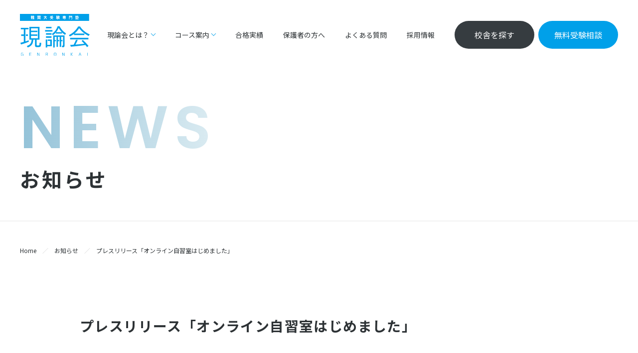

--- FILE ---
content_type: text/html; charset=UTF-8
request_url: https://genronkai.com/news/%E3%83%97%E3%83%AC%E3%82%B9%E3%83%AA%E3%83%AA%E3%83%BC%E3%82%B9%E3%80%8C%E3%82%AA%E3%83%B3%E3%83%A9%E3%82%A4%E3%83%B3%E8%87%AA%E7%BF%92%E5%AE%A4%E3%81%AF%E3%81%98%E3%82%81%E3%81%BE%E3%81%97%E3%81%9F/
body_size: 56395
content:
<!DOCTYPE html>
<html lang="ja">
	<head prefix="og: http://ogp.me/ns# fb: http://ogp.me/ns/fb# article: http://ogp.me/ns/article#">
	<!-- Google Tag Manager -->
	<script>(function (w, d, s, l, i) {
			w[l] = w[l] || []; w[l].push({
				'gtm.start':
					new Date().getTime(), event: 'gtm.js'
			}); var f = d.getElementsByTagName(s)[0],
				j = d.createElement(s), dl = l != 'dataLayer' ? '&l=' + l : ''; j.async = true; j.src =
					'https://www.googletagmanager.com/gtm.js?id=' + i + dl; f.parentNode.insertBefore(j, f);
		})(window, document, 'script', 'dataLayer', 'GTM-WNKPM5Q');
	</script>
	<!-- End Google Tag Manager -->

	<!-- EBiS tag version4.10 start スタディサーチ共通タグ-->
	<script type="text/javascript">
    	(function(a,d,e,b,i,s){ window[i]=window[i]||[];var f=function(a,d,e,b,i,s){
        	var o=a.getElementsByTagName(d)[0],h=a.createElement(d),t='text/javascript';
        	h.type=t;h.async=e;h.onload=function(){ window[i].init(
            	{ argument:s, auto:true }
        	);};h._p=o;return h;},h=f(a,d,e,b,i,s),l='//taj',j=b+s+'/cmt.js';h.src=l+'1.'+j;
        	h._p.parentNode.insertBefore(h,h._p);h.onerror=function(k){k=f(a,d,e,b,i,s);
        	k.src=l+'2.'+j;k._p.parentNode.insertBefore(k,k._p);};
   		})(document,'script',true,'ebis.ne.jp/','ebis','UUQ5rhNV');
	</script>
	<!-- EBiS tag end -->

	

	<meta charset="UTF-8">
	<meta name="viewport" content="width=device-width, initial-scale=1.0">
	<meta http-equiv="X-UA-Compatible" content="ie=edge">
	<meta name="format-detection" content="telephone=no">

			<meta name="description" content="「現論会」を運営する株式会社言楽舎はコロナで自粛中の受験生を応援するために「オンライン自習室」をはじめました。 https://prtimes.jp/main/html/rd/p/000000001.000056812. [&hellip;]">
	
	<title>プレスリリース「オンライン自習室はじめました」 | 現論会 | あなただけの勉強計画と正しい勉強法で合格に導く</title>
<meta name='robots' content='max-image-preview:large' />
	<style>img:is([sizes="auto" i], [sizes^="auto," i]) { contain-intrinsic-size: 3000px 1500px }</style>
	<link rel='dns-prefetch' href='//static.addtoany.com' />
<link rel='dns-prefetch' href='//ajax.googleapis.com' />
<link rel='dns-prefetch' href='//cdnjs.cloudflare.com' />
<link rel='dns-prefetch' href='//unpkg.com' />
<link rel='dns-prefetch' href='//use.fontawesome.com' />
<link rel='dns-prefetch' href='//fonts.googleapis.com' />

<!-- SEO SIMPLE PACK 3.6.2 -->
<meta name="description" content="「現論会」を運営する株式会社言楽舎はコロナで自粛中の受験生を応援するために「オンライン自習室」をはじめました。 https://prtimes.jp/main/html/rd/p/000000001.000056812.html">
<link rel="canonical" href="https://genronkai.com/news/%e3%83%97%e3%83%ac%e3%82%b9%e3%83%aa%e3%83%aa%e3%83%bc%e3%82%b9%e3%80%8c%e3%82%aa%e3%83%b3%e3%83%a9%e3%82%a4%e3%83%b3%e8%87%aa%e7%bf%92%e5%ae%a4%e3%81%af%e3%81%98%e3%82%81%e3%81%be%e3%81%97%e3%81%9f/">
<meta property="og:locale" content="ja_JP">
<meta property="og:type" content="article">
<meta property="og:title" content="プレスリリース「オンライン自習室はじめました」 | 現論会 | あなただけの勉強計画と正しい勉強法で合格に導く">
<meta property="og:description" content="「現論会」を運営する株式会社言楽舎はコロナで自粛中の受験生を応援するために「オンライン自習室」をはじめました。 https://prtimes.jp/main/html/rd/p/000000001.000056812.html">
<meta property="og:url" content="https://genronkai.com/news/%e3%83%97%e3%83%ac%e3%82%b9%e3%83%aa%e3%83%aa%e3%83%bc%e3%82%b9%e3%80%8c%e3%82%aa%e3%83%b3%e3%83%a9%e3%82%a4%e3%83%b3%e8%87%aa%e7%bf%92%e5%ae%a4%e3%81%af%e3%81%98%e3%82%81%e3%81%be%e3%81%97%e3%81%9f/">
<meta property="og:site_name" content="現論会 | あなただけの勉強計画と正しい勉強法で合格に導く">
<meta name="twitter:card" content="summary">
<!-- / SEO SIMPLE PACK -->

<script type="text/javascript">
/* <![CDATA[ */
window._wpemojiSettings = {"baseUrl":"https:\/\/s.w.org\/images\/core\/emoji\/16.0.1\/72x72\/","ext":".png","svgUrl":"https:\/\/s.w.org\/images\/core\/emoji\/16.0.1\/svg\/","svgExt":".svg","source":{"concatemoji":"https:\/\/genronkai.com\/wp-includes\/js\/wp-emoji-release.min.js?ver=6.8.3"}};
/*! This file is auto-generated */
!function(s,n){var o,i,e;function c(e){try{var t={supportTests:e,timestamp:(new Date).valueOf()};sessionStorage.setItem(o,JSON.stringify(t))}catch(e){}}function p(e,t,n){e.clearRect(0,0,e.canvas.width,e.canvas.height),e.fillText(t,0,0);var t=new Uint32Array(e.getImageData(0,0,e.canvas.width,e.canvas.height).data),a=(e.clearRect(0,0,e.canvas.width,e.canvas.height),e.fillText(n,0,0),new Uint32Array(e.getImageData(0,0,e.canvas.width,e.canvas.height).data));return t.every(function(e,t){return e===a[t]})}function u(e,t){e.clearRect(0,0,e.canvas.width,e.canvas.height),e.fillText(t,0,0);for(var n=e.getImageData(16,16,1,1),a=0;a<n.data.length;a++)if(0!==n.data[a])return!1;return!0}function f(e,t,n,a){switch(t){case"flag":return n(e,"\ud83c\udff3\ufe0f\u200d\u26a7\ufe0f","\ud83c\udff3\ufe0f\u200b\u26a7\ufe0f")?!1:!n(e,"\ud83c\udde8\ud83c\uddf6","\ud83c\udde8\u200b\ud83c\uddf6")&&!n(e,"\ud83c\udff4\udb40\udc67\udb40\udc62\udb40\udc65\udb40\udc6e\udb40\udc67\udb40\udc7f","\ud83c\udff4\u200b\udb40\udc67\u200b\udb40\udc62\u200b\udb40\udc65\u200b\udb40\udc6e\u200b\udb40\udc67\u200b\udb40\udc7f");case"emoji":return!a(e,"\ud83e\udedf")}return!1}function g(e,t,n,a){var r="undefined"!=typeof WorkerGlobalScope&&self instanceof WorkerGlobalScope?new OffscreenCanvas(300,150):s.createElement("canvas"),o=r.getContext("2d",{willReadFrequently:!0}),i=(o.textBaseline="top",o.font="600 32px Arial",{});return e.forEach(function(e){i[e]=t(o,e,n,a)}),i}function t(e){var t=s.createElement("script");t.src=e,t.defer=!0,s.head.appendChild(t)}"undefined"!=typeof Promise&&(o="wpEmojiSettingsSupports",i=["flag","emoji"],n.supports={everything:!0,everythingExceptFlag:!0},e=new Promise(function(e){s.addEventListener("DOMContentLoaded",e,{once:!0})}),new Promise(function(t){var n=function(){try{var e=JSON.parse(sessionStorage.getItem(o));if("object"==typeof e&&"number"==typeof e.timestamp&&(new Date).valueOf()<e.timestamp+604800&&"object"==typeof e.supportTests)return e.supportTests}catch(e){}return null}();if(!n){if("undefined"!=typeof Worker&&"undefined"!=typeof OffscreenCanvas&&"undefined"!=typeof URL&&URL.createObjectURL&&"undefined"!=typeof Blob)try{var e="postMessage("+g.toString()+"("+[JSON.stringify(i),f.toString(),p.toString(),u.toString()].join(",")+"));",a=new Blob([e],{type:"text/javascript"}),r=new Worker(URL.createObjectURL(a),{name:"wpTestEmojiSupports"});return void(r.onmessage=function(e){c(n=e.data),r.terminate(),t(n)})}catch(e){}c(n=g(i,f,p,u))}t(n)}).then(function(e){for(var t in e)n.supports[t]=e[t],n.supports.everything=n.supports.everything&&n.supports[t],"flag"!==t&&(n.supports.everythingExceptFlag=n.supports.everythingExceptFlag&&n.supports[t]);n.supports.everythingExceptFlag=n.supports.everythingExceptFlag&&!n.supports.flag,n.DOMReady=!1,n.readyCallback=function(){n.DOMReady=!0}}).then(function(){return e}).then(function(){var e;n.supports.everything||(n.readyCallback(),(e=n.source||{}).concatemoji?t(e.concatemoji):e.wpemoji&&e.twemoji&&(t(e.twemoji),t(e.wpemoji)))}))}((window,document),window._wpemojiSettings);
/* ]]> */
</script>
<style id='wp-emoji-styles-inline-css' type='text/css'>

	img.wp-smiley, img.emoji {
		display: inline !important;
		border: none !important;
		box-shadow: none !important;
		height: 1em !important;
		width: 1em !important;
		margin: 0 0.07em !important;
		vertical-align: -0.1em !important;
		background: none !important;
		padding: 0 !important;
	}
</style>
<link rel='stylesheet' id='wp-block-library-css' href='https://genronkai.com/wp-includes/css/dist/block-library/style.min.css?ver=6.8.3' type='text/css' media='all' />
<style id='classic-theme-styles-inline-css' type='text/css'>
/*! This file is auto-generated */
.wp-block-button__link{color:#fff;background-color:#32373c;border-radius:9999px;box-shadow:none;text-decoration:none;padding:calc(.667em + 2px) calc(1.333em + 2px);font-size:1.125em}.wp-block-file__button{background:#32373c;color:#fff;text-decoration:none}
</style>
<style id='global-styles-inline-css' type='text/css'>
:root{--wp--preset--aspect-ratio--square: 1;--wp--preset--aspect-ratio--4-3: 4/3;--wp--preset--aspect-ratio--3-4: 3/4;--wp--preset--aspect-ratio--3-2: 3/2;--wp--preset--aspect-ratio--2-3: 2/3;--wp--preset--aspect-ratio--16-9: 16/9;--wp--preset--aspect-ratio--9-16: 9/16;--wp--preset--color--black: #000000;--wp--preset--color--cyan-bluish-gray: #abb8c3;--wp--preset--color--white: #ffffff;--wp--preset--color--pale-pink: #f78da7;--wp--preset--color--vivid-red: #cf2e2e;--wp--preset--color--luminous-vivid-orange: #ff6900;--wp--preset--color--luminous-vivid-amber: #fcb900;--wp--preset--color--light-green-cyan: #7bdcb5;--wp--preset--color--vivid-green-cyan: #00d084;--wp--preset--color--pale-cyan-blue: #8ed1fc;--wp--preset--color--vivid-cyan-blue: #0693e3;--wp--preset--color--vivid-purple: #9b51e0;--wp--preset--gradient--vivid-cyan-blue-to-vivid-purple: linear-gradient(135deg,rgba(6,147,227,1) 0%,rgb(155,81,224) 100%);--wp--preset--gradient--light-green-cyan-to-vivid-green-cyan: linear-gradient(135deg,rgb(122,220,180) 0%,rgb(0,208,130) 100%);--wp--preset--gradient--luminous-vivid-amber-to-luminous-vivid-orange: linear-gradient(135deg,rgba(252,185,0,1) 0%,rgba(255,105,0,1) 100%);--wp--preset--gradient--luminous-vivid-orange-to-vivid-red: linear-gradient(135deg,rgba(255,105,0,1) 0%,rgb(207,46,46) 100%);--wp--preset--gradient--very-light-gray-to-cyan-bluish-gray: linear-gradient(135deg,rgb(238,238,238) 0%,rgb(169,184,195) 100%);--wp--preset--gradient--cool-to-warm-spectrum: linear-gradient(135deg,rgb(74,234,220) 0%,rgb(151,120,209) 20%,rgb(207,42,186) 40%,rgb(238,44,130) 60%,rgb(251,105,98) 80%,rgb(254,248,76) 100%);--wp--preset--gradient--blush-light-purple: linear-gradient(135deg,rgb(255,206,236) 0%,rgb(152,150,240) 100%);--wp--preset--gradient--blush-bordeaux: linear-gradient(135deg,rgb(254,205,165) 0%,rgb(254,45,45) 50%,rgb(107,0,62) 100%);--wp--preset--gradient--luminous-dusk: linear-gradient(135deg,rgb(255,203,112) 0%,rgb(199,81,192) 50%,rgb(65,88,208) 100%);--wp--preset--gradient--pale-ocean: linear-gradient(135deg,rgb(255,245,203) 0%,rgb(182,227,212) 50%,rgb(51,167,181) 100%);--wp--preset--gradient--electric-grass: linear-gradient(135deg,rgb(202,248,128) 0%,rgb(113,206,126) 100%);--wp--preset--gradient--midnight: linear-gradient(135deg,rgb(2,3,129) 0%,rgb(40,116,252) 100%);--wp--preset--font-size--small: 13px;--wp--preset--font-size--medium: 20px;--wp--preset--font-size--large: 36px;--wp--preset--font-size--x-large: 42px;--wp--preset--spacing--20: 0.44rem;--wp--preset--spacing--30: 0.67rem;--wp--preset--spacing--40: 1rem;--wp--preset--spacing--50: 1.5rem;--wp--preset--spacing--60: 2.25rem;--wp--preset--spacing--70: 3.38rem;--wp--preset--spacing--80: 5.06rem;--wp--preset--shadow--natural: 6px 6px 9px rgba(0, 0, 0, 0.2);--wp--preset--shadow--deep: 12px 12px 50px rgba(0, 0, 0, 0.4);--wp--preset--shadow--sharp: 6px 6px 0px rgba(0, 0, 0, 0.2);--wp--preset--shadow--outlined: 6px 6px 0px -3px rgba(255, 255, 255, 1), 6px 6px rgba(0, 0, 0, 1);--wp--preset--shadow--crisp: 6px 6px 0px rgba(0, 0, 0, 1);}:where(.is-layout-flex){gap: 0.5em;}:where(.is-layout-grid){gap: 0.5em;}body .is-layout-flex{display: flex;}.is-layout-flex{flex-wrap: wrap;align-items: center;}.is-layout-flex > :is(*, div){margin: 0;}body .is-layout-grid{display: grid;}.is-layout-grid > :is(*, div){margin: 0;}:where(.wp-block-columns.is-layout-flex){gap: 2em;}:where(.wp-block-columns.is-layout-grid){gap: 2em;}:where(.wp-block-post-template.is-layout-flex){gap: 1.25em;}:where(.wp-block-post-template.is-layout-grid){gap: 1.25em;}.has-black-color{color: var(--wp--preset--color--black) !important;}.has-cyan-bluish-gray-color{color: var(--wp--preset--color--cyan-bluish-gray) !important;}.has-white-color{color: var(--wp--preset--color--white) !important;}.has-pale-pink-color{color: var(--wp--preset--color--pale-pink) !important;}.has-vivid-red-color{color: var(--wp--preset--color--vivid-red) !important;}.has-luminous-vivid-orange-color{color: var(--wp--preset--color--luminous-vivid-orange) !important;}.has-luminous-vivid-amber-color{color: var(--wp--preset--color--luminous-vivid-amber) !important;}.has-light-green-cyan-color{color: var(--wp--preset--color--light-green-cyan) !important;}.has-vivid-green-cyan-color{color: var(--wp--preset--color--vivid-green-cyan) !important;}.has-pale-cyan-blue-color{color: var(--wp--preset--color--pale-cyan-blue) !important;}.has-vivid-cyan-blue-color{color: var(--wp--preset--color--vivid-cyan-blue) !important;}.has-vivid-purple-color{color: var(--wp--preset--color--vivid-purple) !important;}.has-black-background-color{background-color: var(--wp--preset--color--black) !important;}.has-cyan-bluish-gray-background-color{background-color: var(--wp--preset--color--cyan-bluish-gray) !important;}.has-white-background-color{background-color: var(--wp--preset--color--white) !important;}.has-pale-pink-background-color{background-color: var(--wp--preset--color--pale-pink) !important;}.has-vivid-red-background-color{background-color: var(--wp--preset--color--vivid-red) !important;}.has-luminous-vivid-orange-background-color{background-color: var(--wp--preset--color--luminous-vivid-orange) !important;}.has-luminous-vivid-amber-background-color{background-color: var(--wp--preset--color--luminous-vivid-amber) !important;}.has-light-green-cyan-background-color{background-color: var(--wp--preset--color--light-green-cyan) !important;}.has-vivid-green-cyan-background-color{background-color: var(--wp--preset--color--vivid-green-cyan) !important;}.has-pale-cyan-blue-background-color{background-color: var(--wp--preset--color--pale-cyan-blue) !important;}.has-vivid-cyan-blue-background-color{background-color: var(--wp--preset--color--vivid-cyan-blue) !important;}.has-vivid-purple-background-color{background-color: var(--wp--preset--color--vivid-purple) !important;}.has-black-border-color{border-color: var(--wp--preset--color--black) !important;}.has-cyan-bluish-gray-border-color{border-color: var(--wp--preset--color--cyan-bluish-gray) !important;}.has-white-border-color{border-color: var(--wp--preset--color--white) !important;}.has-pale-pink-border-color{border-color: var(--wp--preset--color--pale-pink) !important;}.has-vivid-red-border-color{border-color: var(--wp--preset--color--vivid-red) !important;}.has-luminous-vivid-orange-border-color{border-color: var(--wp--preset--color--luminous-vivid-orange) !important;}.has-luminous-vivid-amber-border-color{border-color: var(--wp--preset--color--luminous-vivid-amber) !important;}.has-light-green-cyan-border-color{border-color: var(--wp--preset--color--light-green-cyan) !important;}.has-vivid-green-cyan-border-color{border-color: var(--wp--preset--color--vivid-green-cyan) !important;}.has-pale-cyan-blue-border-color{border-color: var(--wp--preset--color--pale-cyan-blue) !important;}.has-vivid-cyan-blue-border-color{border-color: var(--wp--preset--color--vivid-cyan-blue) !important;}.has-vivid-purple-border-color{border-color: var(--wp--preset--color--vivid-purple) !important;}.has-vivid-cyan-blue-to-vivid-purple-gradient-background{background: var(--wp--preset--gradient--vivid-cyan-blue-to-vivid-purple) !important;}.has-light-green-cyan-to-vivid-green-cyan-gradient-background{background: var(--wp--preset--gradient--light-green-cyan-to-vivid-green-cyan) !important;}.has-luminous-vivid-amber-to-luminous-vivid-orange-gradient-background{background: var(--wp--preset--gradient--luminous-vivid-amber-to-luminous-vivid-orange) !important;}.has-luminous-vivid-orange-to-vivid-red-gradient-background{background: var(--wp--preset--gradient--luminous-vivid-orange-to-vivid-red) !important;}.has-very-light-gray-to-cyan-bluish-gray-gradient-background{background: var(--wp--preset--gradient--very-light-gray-to-cyan-bluish-gray) !important;}.has-cool-to-warm-spectrum-gradient-background{background: var(--wp--preset--gradient--cool-to-warm-spectrum) !important;}.has-blush-light-purple-gradient-background{background: var(--wp--preset--gradient--blush-light-purple) !important;}.has-blush-bordeaux-gradient-background{background: var(--wp--preset--gradient--blush-bordeaux) !important;}.has-luminous-dusk-gradient-background{background: var(--wp--preset--gradient--luminous-dusk) !important;}.has-pale-ocean-gradient-background{background: var(--wp--preset--gradient--pale-ocean) !important;}.has-electric-grass-gradient-background{background: var(--wp--preset--gradient--electric-grass) !important;}.has-midnight-gradient-background{background: var(--wp--preset--gradient--midnight) !important;}.has-small-font-size{font-size: var(--wp--preset--font-size--small) !important;}.has-medium-font-size{font-size: var(--wp--preset--font-size--medium) !important;}.has-large-font-size{font-size: var(--wp--preset--font-size--large) !important;}.has-x-large-font-size{font-size: var(--wp--preset--font-size--x-large) !important;}
:where(.wp-block-post-template.is-layout-flex){gap: 1.25em;}:where(.wp-block-post-template.is-layout-grid){gap: 1.25em;}
:where(.wp-block-columns.is-layout-flex){gap: 2em;}:where(.wp-block-columns.is-layout-grid){gap: 2em;}
:root :where(.wp-block-pullquote){font-size: 1.5em;line-height: 1.6;}
</style>
<link rel='stylesheet' id='contact-form-7-css' href='https://genronkai.com/wp-content/plugins/contact-form-7/includes/css/styles.css?ver=6.1.1' type='text/css' media='all' />
<link rel='stylesheet' id='parent-style-css' href='https://genronkai.com/wp-content/themes/new-genronkai/style.css?ver=1611884059' type='text/css' media='all' />
<link rel='stylesheet' id='child-style-css' href='https://genronkai.com/wp-content/themes/new-genronkai-child/style.css?ver=1674035996' type='text/css' media='all' />
<link rel='stylesheet' id='child-site-style-css' href='https://genronkai.com/wp-content/themes/new-genronkai-child/css/site.css?ver=1695862097' type='text/css' media='all' />
<link rel='stylesheet' id='my-post-styles-css' href='https://genronkai.com/wp-content/themes/new-genronkai-child/css/my-post.css?ver=1725685414' type='text/css' media='all' />
<link rel='stylesheet' id='normalize-style-css' href='https://genronkai.com/wp-content/themes/new-genronkai/css/normalize.css?ver=6.8.3' type='text/css' media='all' />
<link rel='stylesheet' id='fontawesome-style-css' href='https://use.fontawesome.com/releases/v5.11.2/css/all.css?ver=6.8.3' type='text/css' media='all' />
<link rel='stylesheet' id='not-sans-style-css' href='https://fonts.googleapis.com/css2?family=Noto+Sans+JP%3Awght%40100..900&#038;display=swap&#038;ver=6.8.3' type='text/css' media='all' />
<link rel='stylesheet' id='poppins-style-css' href='https://fonts.googleapis.com/css2?family=Poppins%3Awght%40400%3B600&#038;display=swap&#038;ver=6.8.3' type='text/css' media='all' />
<link rel='stylesheet' id='swiper-style-css' href='https://unpkg.com/swiper/swiper-bundle.min.css?ver=6.8.3' type='text/css' media='all' />
<link rel='stylesheet' id='lity-style-css' href='https://genronkai.com/wp-content/themes/new-genronkai/css/lity.min.css?ver=1587891060' type='text/css' media='all' />
<link rel='stylesheet' id='site-style-css' href='https://genronkai.com/wp-content/themes/new-genronkai/css/site.css?ver=1702002602' type='text/css' media='all' />
<link rel='stylesheet' id='site-style-2024-css' href='https://genronkai.com/wp-content/themes/new-genronkai/css/site2024.css?ver=1744272744' type='text/css' media='all' />
<link rel='stylesheet' id='wp-pagenavi-css' href='https://genronkai.com/wp-content/plugins/wp-pagenavi/pagenavi-css.css?ver=2.70' type='text/css' media='all' />
<link rel='stylesheet' id='cf7cf-style-css' href='https://genronkai.com/wp-content/plugins/cf7-conditional-fields/style.css?ver=2.6.3' type='text/css' media='all' />
<link rel='stylesheet' id='addtoany-css' href='https://genronkai.com/wp-content/plugins/add-to-any/addtoany.min.css?ver=1.16' type='text/css' media='all' />
<!--n2css--><!--n2js--><script type="text/javascript" id="addtoany-core-js-before">
/* <![CDATA[ */
window.a2a_config=window.a2a_config||{};a2a_config.callbacks=[];a2a_config.overlays=[];a2a_config.templates={};a2a_localize = {
	Share: "共有",
	Save: "ブックマーク",
	Subscribe: "購読",
	Email: "メール",
	Bookmark: "ブックマーク",
	ShowAll: "すべて表示する",
	ShowLess: "小さく表示する",
	FindServices: "サービスを探す",
	FindAnyServiceToAddTo: "追加するサービスを今すぐ探す",
	PoweredBy: "Powered by",
	ShareViaEmail: "メールでシェアする",
	SubscribeViaEmail: "メールで購読する",
	BookmarkInYourBrowser: "ブラウザにブックマーク",
	BookmarkInstructions: "このページをブックマークするには、 Ctrl+D または \u2318+D を押下。",
	AddToYourFavorites: "お気に入りに追加",
	SendFromWebOrProgram: "任意のメールアドレスまたはメールプログラムから送信",
	EmailProgram: "メールプログラム",
	More: "詳細&#8230;",
	ThanksForSharing: "共有ありがとうございます !",
	ThanksForFollowing: "フォローありがとうございます !"
};
/* ]]> */
</script>
<script type="text/javascript" defer src="https://static.addtoany.com/menu/page.js" id="addtoany-core-js"></script>
<script type="text/javascript" src="https://ajax.googleapis.com/ajax/libs/jquery/2.2.4/jquery.min.js" id="jquery-js"></script>
<script type="text/javascript" defer src="https://genronkai.com/wp-content/plugins/add-to-any/addtoany.min.js?ver=1.1" id="addtoany-jquery-js"></script>
<script type="text/javascript" src="https://cdnjs.cloudflare.com/ajax/libs/vanilla-lazyload/17.3.0/lazyload.min.js" id="lazyload-js"></script>
<script type="text/javascript" src="https://unpkg.com/swiper/swiper-bundle.min.js" id="swiper-js"></script>
<link rel="https://api.w.org/" href="https://genronkai.com/wp-json/" /><link rel="alternate" title="JSON" type="application/json" href="https://genronkai.com/wp-json/wp/v2/news/1648" /><link rel="EditURI" type="application/rsd+xml" title="RSD" href="https://genronkai.com/xmlrpc.php?rsd" />
<meta name="generator" content="WordPress 6.8.3" />
<link rel='shortlink' href='https://genronkai.com/?p=1648' />
<link rel="alternate" title="oEmbed (JSON)" type="application/json+oembed" href="https://genronkai.com/wp-json/oembed/1.0/embed?url=https%3A%2F%2Fgenronkai.com%2Fnews%2F%25e3%2583%2597%25e3%2583%25ac%25e3%2582%25b9%25e3%2583%25aa%25e3%2583%25aa%25e3%2583%25bc%25e3%2582%25b9%25e3%2580%258c%25e3%2582%25aa%25e3%2583%25b3%25e3%2583%25a9%25e3%2582%25a4%25e3%2583%25b3%25e8%2587%25aa%25e7%25bf%2592%25e5%25ae%25a4%25e3%2581%25af%25e3%2581%2598%25e3%2582%2581%25e3%2581%25be%25e3%2581%2597%25e3%2581%259f%2F" />
<link rel="alternate" title="oEmbed (XML)" type="text/xml+oembed" href="https://genronkai.com/wp-json/oembed/1.0/embed?url=https%3A%2F%2Fgenronkai.com%2Fnews%2F%25e3%2583%2597%25e3%2583%25ac%25e3%2582%25b9%25e3%2583%25aa%25e3%2583%25aa%25e3%2583%25bc%25e3%2582%25b9%25e3%2580%258c%25e3%2582%25aa%25e3%2583%25b3%25e3%2583%25a9%25e3%2582%25a4%25e3%2583%25b3%25e8%2587%25aa%25e7%25bf%2592%25e5%25ae%25a4%25e3%2581%25af%25e3%2581%2598%25e3%2582%2581%25e3%2581%25be%25e3%2581%2597%25e3%2581%259f%2F&#038;format=xml" />

<meta property="og:title" content="プレスリリース「オンライン自習室はじめました」">
<meta property="og:description" content="「現論会」を運営する株式会社言楽舎はコロナで自粛中の受験生を応援するために「オンライン自習室」をはじめました。 https://prtimes.jp/main/html/rd/p/000000001.">
<meta property="og:type" content="article">
<meta property="og:url" content="https://genronkai.com/news/%e3%83%97%e3%83%ac%e3%82%b9%e3%83%aa%e3%83%aa%e3%83%bc%e3%82%b9%e3%80%8c%e3%82%aa%e3%83%b3%e3%83%a9%e3%82%a4%e3%83%b3%e8%87%aa%e7%bf%92%e5%ae%a4%e3%81%af%e3%81%98%e3%82%81%e3%81%be%e3%81%97%e3%81%9f/">
<meta property="og:image" content="https://genronkai.com/wp-content/themes/new-genronkai/images/renewal/ogp.jpg">
<meta property="og:site_name" content="現論会 | あなただけの勉強計画と正しい勉強法で合格に導く">
<meta name="twitter:card" content="summary_large_image">
<meta name="twitter:site" content="@genronkai">
<meta property="og:locale" content="ja_JP">

<!-- Meta Pixel Code -->
<script type='text/javascript'>
!function(f,b,e,v,n,t,s){if(f.fbq)return;n=f.fbq=function(){n.callMethod?
n.callMethod.apply(n,arguments):n.queue.push(arguments)};if(!f._fbq)f._fbq=n;
n.push=n;n.loaded=!0;n.version='2.0';n.queue=[];t=b.createElement(e);t.async=!0;
t.src=v;s=b.getElementsByTagName(e)[0];s.parentNode.insertBefore(t,s)}(window,
document,'script','https://connect.facebook.net/en_US/fbevents.js');
</script>
<!-- End Meta Pixel Code -->
<script type='text/javascript'>var url = window.location.origin + '?ob=open-bridge';
            fbq('set', 'openbridge', '364629577967589', url);
fbq('init', '364629577967589', {}, {
    "agent": "wordpress-6.8.3-4.1.5"
})</script><script type='text/javascript'>
    fbq('track', 'PageView', []);
  </script><link rel="icon" href="https://genronkai.com/wp-content/uploads/2020/04/720a3311b2aa947ed9a128be21e728d0.png" sizes="32x32" />
<link rel="icon" href="https://genronkai.com/wp-content/uploads/2020/04/720a3311b2aa947ed9a128be21e728d0.png" sizes="192x192" />
<link rel="apple-touch-icon" href="https://genronkai.com/wp-content/uploads/2020/04/720a3311b2aa947ed9a128be21e728d0.png" />
<meta name="msapplication-TileImage" content="https://genronkai.com/wp-content/uploads/2020/04/720a3311b2aa947ed9a128be21e728d0.png" />
</head>

	<body class="g-body">

<!-- Google Tag Manager (noscript) -->
<noscript><iframe src="https://www.googletagmanager.com/ns.html?id=GTM-WNKPM5Q"
height="0" width="0" style="display:none;visibility:hidden"></iframe></noscript>
<!-- End Google Tag Manager (noscript) -->

<!-- Header Banner 
<div class="g-header-bnr" style="position: fixed; top: 0; left: 0; width: 100%; z-index: 1000;">
	<a href="https://genronkai.com/lp/2025winter-01/?utm_source=HP&utm_medium=banner&utm_content=header&utm_campaign=HP-bnr">
		<picture>
			<source media="(max-width: 767px)" srcset="https://genronkai.com/wp-content/themes/new-genronkai/images/renewal2024/common/header_bnr_sp.jpg" width="750" height="128">
			<source media="(min-width: 768px)" srcset="https://genronkai.com/wp-content/themes/new-genronkai/images/renewal2024/common/header_bnr_pc.jpg" width="1440" height="100">
			<img src="https://genronkai.com/wp-content/themes/new-genronkai/images/renewal2024/common/header_bnr_pc.jpg" alt="冬期講習バナー" width="1440" height="100" loading="lazy">
		</picture>
	</a>
</div>
-->

<!-- バナーの高さ分のスペーサー 
<div id="banner-spacer" style="height: 130px;"> /* PCの場合の高さ */
    <style>
        @media (max-width: 767px) {
            #banner-spacer {
                height: 128px; /* SPの場合の高さ */
            }
        }
    </style>
</div>
-->

<!-- Header - SP -->
<header class="g-header-sp">
		<p class="g-sitename">
		<a href="https://genronkai.com/">
			<img src="https://genronkai.com/wp-content/themes/new-genronkai/images/renewal2024/common/logo.svg" alt="難関大受験専門塾 現論会" width="77" height="46" loading="lazy">
		</a>
	</p>
		<a href="https://genronkai.com/school-list/" class="g-header-school">校舎を探す</a>
	<a href="https://genronkai.com/free-consultation/" class="g-header-consultation">無料受験相談</a>
	<div class="g-hamburger">
		<span></span>
		<span></span>
	</div>
</header>

<div class="g-gnav-overlay">
	<div class="g-header-sp">
		<p class="g-sitename">
			<a href="https://genronkai.com/">
				<img src="https://genronkai.com/wp-content/themes/new-genronkai/images/renewal2024/common/logo_white.svg" alt="難関大受験専門塾 現論会" width="77" height="46" loading="lazy">
			</a>
		</p>
		<a href="https://genronkai.com/school-list/" class="g-header-school">校舎を探す</a>
		<a href="https://genronkai.com/free-consultation/" class="g-header-consultation">無料受験相談</a>
	</div>
	<nav class="g-gnav-sp">
		<ul class="g-gnav-sp__main">
			<li>
				<a href="https://genronkai.com/strengths/">現論会とは？</a>
				<ul class="g-gnav-sp__sub">
					<li>
						<a href="https://genronkai.com/strengths/">現論会の強み</a>
					</li>
					<li>
						<a href="https://genronkai.com/press_category/media/">メディア情報</a>
					</li>
					<!-- <li>
						<a href="https://genronkai.com/press_category/books/">出版書籍</a>
					</li> -->
					<li>
						<a href="https://genronkai.com/result/">現論会生の声</a>
					</li>
					<li>
						<a href="https://genronkai.com/news/">お知らせ</a>
					</li>
				</ul>
			</li>
			<li>
				<a href="https://genronkai.com/course/todai/">コース案内</a>
				<ul class="g-gnav-sp__sub">
					<li>
						<a href="https://genronkai.com/course/todai/">東大コース</a>
					</li>
					<li>
						<a href="https://genronkai.com/course/kyodai/">京大コース</a>
					</li>
					<li>
						<a href="https://genronkai.com/course/doctor/">医学部コース</a>
					</li>
					<li>
						<a href="https://genronkai.com/course/kokuritsu-koritsu/">難関国公立コース</a>
					</li>
					<li>
						<a href="https://genronkai.com/course/sokei/">早慶コース</a>
					</li>
					<li>
						<a href="https://genronkai.com/course/shiritsu/">難関私大コース</a>
					</li>
					<li>
						<a href="https://genronkai.com/course/kokosei/">高1・高2コース</a>
					</li>
				</ul>
			</li>
			<li>
				<a href="https://genronkai.com/result/">合格実績</a>
			</li>
			<li>
				<a href="https://genronkai.com/parents/">保護者の方へ</a>
			</li>
			<li>
				<a href="https://genronkai.com/faq/">よくある質問</a>
			</li>
			<li>
				<a href="https://genronkai.com/news/coach-recruitment/">採用情報</a>
			</li>
		</ul>
	</nav>
</div>
<!-- Header - SP -->

<!-- Header PC -->
<header class="g-header-pc">
		<p class="g-sitename">
		<a href="https://genronkai.com/">
			<img src="https://genronkai.com/wp-content/themes/new-genronkai/images/renewal2024/common/logo.svg" alt="難関大受験専門塾 現論会" width="77" height="46" loading="lazy">
		</a>
	</p>
		<nav class="g-gnav">
		<ul class="g-gnav-main">
			<li class="g-gnav-main__parent">
				<a href="https://genronkai.com/strengths/">現論会とは？</a>
				<ul class="g-gnav-sub">
					<li>
						<a href="https://genronkai.com/strengths/">現論会の強み</a>
					</li>
					<li>
						<a href="https://genronkai.com/press_category/media/">メディア情報</a>
					</li>
					<!-- <li>
						<a href="https://genronkai.com/press_category/books/">出版書籍</a>
					</li> -->
					<li>
						<a href="https://genronkai.com/result/">現論会生の声</a>
					</li>
					<li>
						<a href="https://genronkai.com/news/">お知らせ</a>
					</li>
				</ul>
			</li>
			<li class="g-gnav-main__parent">
				<a href="https://genronkai.com/course/todai/">コース案内</a>
				<ul class="g-gnav-sub">
					<li>
						<a href="https://genronkai.com/course/todai/">東大コース</a>
					</li>
					<li>
						<a href="https://genronkai.com/course/kyodai/">京大コース</a>
					</li>
					<li>
						<a href="https://genronkai.com/course/doctor/">医学部コース</a>
					</li>
					<li>
						<a href="https://genronkai.com/course/kokuritsu-koritsu/">難関国公立コース</a>
					</li>
					<li>
						<a href="https://genronkai.com/course/sokei/">早慶コース</a>
					</li>
					<li>
						<a href="https://genronkai.com/course/shiritsu/">難関私大コース</a>
					</li>
					<li>
						<a href="https://genronkai.com/course/kokosei/">高1・高2コース</a>
					</li>
				</ul>
			</li>
			<li>
				<a href="https://genronkai.com/result/">合格実績</a>
			</li>
			<li>
				<a href="https://genronkai.com/parents/">保護者の方へ</a>
			</li>
			<li>
				<a href="https://genronkai.com/faq/">よくある質問</a>
			</li>
			<li>
				<a href="https://genronkai.com/news/coach-recruitment/">採用情報</a>
			</li>
		</ul>
	</nav>
	<a href="https://genronkai.com/school-list/" class="g-header-school">校舎を探す</a>
	<a href="https://genronkai.com/free-consultation/" class="g-header-consultation">無料受験相談</a>
</header>
<!-- Header PC -->
<div class="g-press-page-title">
	<div class="g-page-title">
		<div class="g-container">
			<p class="g-page-title__en">NEWS</p>
			<p class="g-page-title__jp">お知らせ</p>
		</div>
	</div>
</div>

<div class="g-breadcrumb">
	<div class="g-container">
		<div class="g-breadcrumb__inner">
			<!-- Breadcrumb NavXT 7.4.1 -->
<span property="itemListElement" typeof="ListItem"><a property="item" typeof="WebPage" title="Go to 現論会 | あなただけの勉強計画と正しい勉強法で合格に導く." href="https://genronkai.com" class="home" ><span property="name">Home</span></a><meta property="position" content="1"></span>／<span property="itemListElement" typeof="ListItem"><a property="item" typeof="WebPage" title="Go to お知らせ." href="https://genronkai.com/news/" class="archive post-news-archive" ><span property="name">お知らせ</span></a><meta property="position" content="2"></span>／<span property="itemListElement" typeof="ListItem"><span property="name" class="post post-news current-item">プレスリリース「オンライン自習室はじめました」</span><meta property="url" content="https://genronkai.com/news/%e3%83%97%e3%83%ac%e3%82%b9%e3%83%aa%e3%83%aa%e3%83%bc%e3%82%b9%e3%80%8c%e3%82%aa%e3%83%b3%e3%83%a9%e3%82%a4%e3%83%b3%e8%87%aa%e7%bf%92%e5%ae%a4%e3%81%af%e3%81%98%e3%82%81%e3%81%be%e3%81%97%e3%81%9f/"><meta property="position" content="3"></span>		</div>
	</div>
</div>
<div class="g-container">
	<div class="g-press-body">
									<h1 class="g-result-title">プレスリリース「オンライン自習室はじめました」</h1>
				<div class="g-press-meta">
					<p class="g-press-date">2020.04.17</p>
				</div>
				<div class="g-result-mv">
											<img src="https://genronkai.com/wp-content/themes/new-genronkai/images/renewal2024/press/no_picture.jpg" alt="プレスリリース「オンライン自習室はじめました」" width="420" height="280" loading="lazy">
									</div>
				<div class="g-result-content">
					
<p>「現論会」を運営する株式会社言楽舎はコロナで自粛中の受験生を応援するために「オンライン自習室」をはじめました。</p>



<p><a href="https://prtimes.jp/main/html/rd/p/000000001.000056812.html">https://prtimes.jp/main/html/rd/p/000000001.000056812.html</a></p>
				</div>
						</div>
</div>

<!-- Banner Area -->
<div class="g-bnr-area">
	<div class="g-container">
		<ul class="g-bnr-list">
			<!--
			<li>
				<a href="https://genronkai.com/lp/summer2025-02/?utm_source=HP&utm_medium=footer-banner&utm_content=footer&utm_campaign=HP-footer-bnr">
					<img src="https://genronkai.com/wp-content/themes/new-genronkai/images/renewal2024/common/bnr_front02.jpg" alt="夏期講習バナー" width="324" height="182" loading="lazy">
				</a>
			</li>
			-->
			<li>
				<a href="#">
					<img src="https://genronkai.com/wp-content/themes/new-genronkai/images/renewal2024/common/bnr_footer02.jpg" alt="なかよし割" width="324" height="182" loading="lazy">
				</a>
			</li>
			<!--
			<li>
				<a href="#">
					<img src="https://genronkai.com/wp-content/themes/new-genronkai/images/renewal2024/common/bnr_sample.jpg" alt="バナーが入ります" width="324" height="182" loading="lazy">
				</a>
			</li>
			<li>
				<a href="#">
					<img src="https://genronkai.com/wp-content/themes/new-genronkai/images/renewal2024/common/bnr_sample.jpg" alt="バナーが入ります" width="324" height="182" loading="lazy">
				</a>
			</li> -->
		</ul>
	</div>
</div>
<!-- Banner Area -->

<!-- School List -->
<section class="g-school-list">
	<div class="g-container">
		<div class="g-h2">
			<p class="g-h2__sub">SCHOOL BUILDING</p>
			<h2 class="g-h2__main">全国に校舎を展開中</h2>
		</div>
		<div class="g-school-area">
			<section class="g-school-card">
				<h3 class="g-school-card__heading">北海道・東北</h3>
				<ul class="g-school-card__list">
					<li>
						<a href="https://genronkai.com/sendaiekimae/">仙台駅前校</a>
					</li>
				</ul>
			</section>

			<section class="g-school-card">
				<h3 class="g-school-card__heading">関東</h3>
				<ul class="g-school-card__list">
					<li>
						<a href="https://genronkai.com/shinjuku/">新宿校</a>
					</li>
					<li>
						<a href="https://genronkai.com/shibuya/">渋谷校</a>
					</li>
					<li>
						<a href="https://genronkai.com/ichigaya/">市ヶ谷校</a>
					</li>
					<li>
						<a href="https://genronkai.com/tachikawa/">立川校</a>
					</li>
					<li>
						<a href="https://genronkai.com/jiyuugaoka/">自由が丘校</a>
					</li>
					<li>
						<a href="https://genronkai.com/kitasenju/">北千住校</a>
					</li>
					<li>
						<a href="https://genronkai.com/nishikasai/">西葛西校</a>
					</li>
					<li>
						<a href="https://genronkai.com/nishinippori/">西日暮里校</a>
					</li>
					<li>
						<a href="https://genronkai.com/ikebukuro/">池袋校</a>
					</li>
					<li>
						<a href="https://genronkai.com/ogikubo/">荻窪校</a>
					</li>
					<!--<li>
						<a href="https://genronkai.com/nakano/">中野校</a>
					</li>-->
					<li>
						<a href="https://genronkai.com/tanashi/">田無校</a>
					</li>
					<li>
						<a href="https://genronkai.com/kokubunji/">国分寺校</a>
					</li>
					<li>
						<a href="https://genronkai.com/kyodo/">経堂校</a>
					</li>
					<li>
						<a href="https://genronkai.com/akabane/">赤羽校</a>
					</li>
					<li>
						<a href="https://genronkai.com/monzen-nakacho/">門前仲町校</a>
					</li>
					<li>
						<a href="https://genronkai.com/kamata/">蒲田校</a>
					</li>
					<li>
						<a href="https://genronkai.com/hachioji/">八王子校</a>
					</li>
					<li>
						<a href="https://genronkai.com/omiya/">大宮校</a>
					</li>
					<li>
						<a href="https://genronkai.com/minamiurawa/">南浦和校</a>
					</li>
					<li>
						<a href="https://genronkai.com/kawagoe/">川越校</a>
					</li>
					<li>
						<a href="https://genronkai.com/kasukabe/">春日部校</a>
					</li>
					<li>
						<a href="https://genronkai.com/shinkoshigaya/">新越谷校</a>
					</li>
					<li>
						<a href="https://genronkai.com/kumagaya/">熊谷校</a>
					</li>
					<li>
						<a href="https://genronkai.com/kashiwa/">柏校</a>
					</li>
					<li>
						<a href="https://genronkai.com/chibaekimae/">千葉駅前校</a>
					</li>
					<li>
						<a href="https://genronkai.com/tsudanuma/">津田沼校</a>
					</li>
					<li>
						<a href="https://genronkai.com/yokohama/">横浜校</a>
					</li>
					<li>
						<a href="https://genronkai.com/shin-yokohama/">新横浜校</a>
					</li>
					<li>
						<a href="https://genronkai.com/fujisawa/">藤沢校</a>
					</li>
					<li>
						<a href="https://genronkai.com/aobadai/">青葉台校</a>
					</li>
					<li>
						<a href="https://genronkai.com/atsugi/">厚木校</a>
					</li>
					<li>
						<a href="https://genronkai.com/musashi-kosugi/">武蔵小杉校</a>
					</li>
					<li>
						<a href="https://genronkai.com/mizonokuchi/">溝の口校</a>
					</li>
					<li>
						<a href="https://genronkai.com/mukogaoka-yuen/">向ヶ丘遊園校</a>
					</li>
					<li>
						<a href="https://genronkai.com/kawasaki/">川崎校</a>
					</li>
					<li>
						<a href="https://genronkai.com/zushi/">逗子校</a>
					</li>
					<li>
						<a href="https://genronkai.com/tsuchiura/">土浦校</a>
					</li>
					<li>
						<a href="https://genronkai.com/toride/">取手校</a>
					</li>
					<li>
						<a href="https://genronkai.com/utsunomiya/">宇都宮校</a>
					</li>
				</ul>
			</section>

			<section class="g-school-card">
				<h3 class="g-school-card__heading">北陸・中部</h3>
				<ul class="g-school-card__list">
					<li>
						<a href="https://genronkai.com/chikusa/">名古屋千種校</a>
					</li>
					<li>
						<a href="https://genronkai.com/ichinomiyaekimae/">一宮駅前校</a>
					</li>
					<li>
						<a href="https://genronkai.com/ogaki/">大垣校</a>
					</li>
					<li>
						<a href="https://genronkai.com/yokkaichi/">四日市校</a>
					</li>
					<li>
						<a href="https://genronkai.com/niigataekimae/">新潟駅前校</a>
					</li>
					<li>
						<a href="https://genronkai.com/nagaoka/">長岡校</a>
					</li>
				</ul>
			</section>

			<section class="g-school-card">
				<h3 class="g-school-card__heading">近畿・中国</h3>
				<ul class="g-school-card__list">
					<li>
						<a href="https://genronkai.com/shijokarasuma/">四条烏丸校</a>
					</li>
					<li>
						<a href="https://genronkai.com/tennoji/">天王寺校</a>
					</li>
					<li>
						<a href="https://genronkai.com/uehonmachi/">上本町校</a>
					</li>
					<li>
						<a href="https://genronkai.com/umeda/">大阪梅田校</a>
					</li>
					<li>
						<a href="https://genronkai.com/sannomiya/">神戸三宮校</a>
					</li>
					<li>
						<a href="https://genronkai.com/kobe-itayado/">神戸板宿校</a>
					</li>
					<li>
						<a href="https://genronkai.com/nishinomiyakurakuen/">西宮苦楽園校</a>
					</li>
					<li>
						<a href="https://genronkai.com/kawanishi-noseguchi/">川西能勢口校</a>
					</li>
					<li>
						<a href="https://genronkai.com/hiroshimaekimae/">広島駅前校</a>
					</li>
				</ul>
			</section>

			<!--
			<section class="g-school-card">
				<h3 class="g-school-card__heading">四国</h3>
				<ul class="g-school-card__list">
					<li>
						<a href="https://genronkai.com/">校舎名</a>
					</li>
				</ul>
			</section>
			-->

			<section class="g-school-card">
				<h3 class="g-school-card__heading">九州・沖縄</h3>
				<ul class="g-school-card__list">
					<li>
						<a href="https://genronkai.com/nishijintojinmachi/">西新唐人町校</a>
					</li>
					<li>
						<a href="https://genronkai.com/kashii/">香椎校</a>
					</li>
					<li>
						<a href="https://genronkai.com/fukuokatenjin/">福岡天神校</a>
					</li>
				</ul>
			</section>

			<section class="g-school-card">
				<h3 class="g-school-card__heading">その他</h3>
				<ul class="g-school-card__list">
					<li>
						<a href="https://genronkai.com/online/">オンライン校</a>
					</li>
				</ul>
			</section>
		</div>
		<div class="g-button-bule">
			<a href="https://genronkai.com/school-list/">現論会の校舎を探す</a>
		</div>
	</div>
</section>
<!-- School List -->

<!-- Recruit -->
<div class="g-recruit">
	<div class="g-container">
		<p class="g-recruit__en">RECRUITMENT & <br class="xl-none">BUSINESS PARTNERS</p>
		<p class="g-recruit__text">現論会では、一緒に働く仲間を募集中です</p>
		<ul class="g-recruit__button">
			<li>
				<div class="g-button-bule">
					<a href="https://genronkai.com/news/coach-recruitment/">採用情報</a>
				</div>
			</li>
			<li>
				<div class="g-button-dark">
					<a href="https://genronkai.com/fc-owner-recruitment/">FCオーナー様募集</a>
				</div>
			</li>
		</ul>
	</div>
</div>
<!-- Recruit -->

<!-- Footer -->
<footer class="g-footer">
	<div class="g-container">
		<p class="g-footer-sitename">GENRONKAI</p>
		<ul class="g-footer-sns">
			<li>
				<a href="https://twitter.com/genronkai" target="_blank" rel="noopener noreferrer">
					<img src="https://genronkai.com/wp-content/themes/new-genronkai/images/renewal2024/common/icon_x.svg" alt="X" width="80" height="80" loading="lazy">
				</a>
			</li>
			<li>
				<a href="https://www.youtube.com/channel/UCpK6nNjC3zMhZlNYReSb9kg" target="_blank" rel="noopener noreferrer">
					<img src="https://genronkai.com/wp-content/themes/new-genronkai/images/renewal2024/common/icon_youtube.svg" alt="YouTube" width="80" height="80" loading="lazy">
				</a>
			</li>
			<li>
				<a href="https://s.lmes.jp/landing-qr/2006667832-97e2gObP?uLand=pJ8DQm" target="_blank" rel="noopener noreferrer">
					<img src="https://genronkai.com/wp-content/themes/new-genronkai/images/renewal2024/common/icon_line.svg" alt="LINE" width="80" height="80" loading="lazy">
				</a>
			</li>
		</ul>
		<nav class="g-footer-nav">
			<ul>
				<li><a href="https://genronkai.com/privacy-policy/">プライバシーポリシー</a></li>
				<li><a href="https://genronkai.com/company-profile/">運営会社</a></li>
			</ul>
		</nav>
		<p class="g-copyright">&copy; 2024 Genronkai.</p>
	</div>
</footer>
<!-- Footer -->

<div class="r-fixed-buttons">
	<div class="g-follow-button">
		<a href="https://genronkai.com/free-consultation/">無料受験相談</a>
		<a href="https://genronkai.com/request-information/">資料請求</a>
	</div>
</div>

<script type="speculationrules">
{"prefetch":[{"source":"document","where":{"and":[{"href_matches":"\/*"},{"not":{"href_matches":["\/wp-*.php","\/wp-admin\/*","\/wp-content\/uploads\/*","\/wp-content\/*","\/wp-content\/plugins\/*","\/wp-content\/themes\/new-genronkai-child\/*","\/wp-content\/themes\/new-genronkai\/*","\/*\\?(.+)"]}},{"not":{"selector_matches":"a[rel~=\"nofollow\"]"}},{"not":{"selector_matches":".no-prefetch, .no-prefetch a"}}]},"eagerness":"conservative"}]}
</script>
<script type="text/javascript">
document.addEventListener('wpcf7mailsent',function(event) {
	console.log('wpcf7mailsent fired', event);

	//LP用無料受験相談フォーム
	if ('18314' == event.detail.contactFormId || '51718' == event.detail.contactFormId) {
		var inputs = event.detail.inputs;
		let your_school = "";
		for ( var i = 0; i < inputs.length; i++ ) {
			if ( 'your-school' == inputs[i].name ) {
				your_school = inputs[i].value;
        	}
    	}
		if ( your_school == "新宿校"){
			location.replace("https://genronkai.com/lp/thanks-counseling-shinjuku/");
		}else if( your_school == "渋谷校"){
			location.replace("https://genronkai.com/lp/thanks-counseling-shibuya/");
		}else if( your_school == "市ヶ谷校"){
			location.replace("https://genronkai.com/lp/thanks-counseling-ichigaya/");
		}else if( your_school == "立川校"){
			location.replace("https://genronkai.com/lp/thanks-counseling-tachikawa/");
		}else if( your_school == "天王寺校"){
			location.replace("https://genronkai.com/lp/thanks-counseling-tennoji/");
		}else if( your_school == "上本町校"){
			location.replace("https://genronkai.com/lp/thanks-counseling-uehonmachi/");
		}else if( your_school == "オンライン校"){
			location.replace("https://genronkai.com/lp/thanks-counseling-online/");
		}else if( your_school == "神戸三宮校"){
			location.replace("https://genronkai.com/lp/thanks-counseling-kobesannomiya/");
		}else{
			location.replace("https://genronkai.com/lp/counseling/thanks-fc/");
		}
    }

	//LP用無料体験コーチングフォーム
	if ('50750' == event.detail.contactFormId) {
		var inputs = event.detail.inputs;
		let your_school = "";
		for ( var i = 0; i < inputs.length; i++ ) {
			if ( 'your-school' == inputs[i].name ) {
				your_school = inputs[i].value;
        	}
    	}
		if ( your_school == "新宿校"){
			location.replace("https://genronkai.com/lp/lp202501/thanks-shinjuku/");
		}else if( your_school == "渋谷校"){
			location.replace("https://genronkai.com/lp/lp202501/thanks-shibuya/");
		}else if( your_school == "市ヶ谷校"){
			location.replace("https://genronkai.com/lp/lp202501/thanks-ichigaya/");
		}else if( your_school == "立川校"){
			location.replace("https://genronkai.com/lp/lp202501/thanks-tachikawa/");
		}else if( your_school == "天王寺校"){
			location.replace("https://genronkai.com/lp/lp202501/thanks-tennoji/");
		}else if( your_school == "上本町校"){
			location.replace("https://genronkai.com/lp/lp202501/thanks-uehonmachi/");
		}else if( your_school == "オンライン校"){
			location.replace("https://genronkai.com/lp/lp202501/thanks-online/");
		}else if( your_school == "神戸三宮校"){
			location.replace("https://genronkai.com/lp/lp202501/thanks-kobesannomiya/");
		}else{
			location.replace("https://genronkai.com/lp/counseling/thanks-fc/");
		}
    }

	//セミナー用フォーム
	if ('44030' == event.detail.contactFormId) {
        location.replace("https://genronkai.com/lp/webinar202503/thanks/");
    }

	//FCオーナー募集用フォーム
	if ('56397' == event.detail.contactFormId) {
        location.replace("https://genronkai.com/fcornerdocument/");
    }

	//池袋書店講演フォーム
	if ('51581' == event.detail.contactFormId) {
        location.replace("https://genronkai.com/ikebukuro-koen202503/thanks/");
    }

	// HP・LP用資料請求フォーム
    if (String(event.detail.contactFormId) == '52388' || String(event.detail.contactFormId) == '18027') {
        setTimeout(function() {
            location.replace("https://genronkai.com/request-information/thanks/");
        }, 300);
    }

	//HP用無料受験相談フォーム
	if ('21253' == event.detail.contactFormId) {
		var inputs = event.detail.inputs;
		let your_school = "";
		for ( var i = 0; i < inputs.length; i++ ) {
			if ( 'your-school' == inputs[i].name ) {
				your_school = inputs[i].value;
        	}
    	}
		if ( your_school == "新宿校"){
			var setT1 = setTimeout(function() {
				location.replace("https://genronkai.com/lp/thanks-counseling-shinjuku/");
			}, 3000)
		}else if( your_school == "渋谷校"){
			var setT2 = setTimeout(function() {
				location.replace("https://genronkai.com/lp/thanks-counseling-shibuya/");
			}, 3000)
		}else if( your_school == "市ヶ谷校"){
			var setT3 = setTimeout(function() {
				location.replace("https://genronkai.com/lp/thanks-counseling-ichigaya/");
			}, 3000)
		}else if( your_school == "立川校"){
			var setT4 = setTimeout(function() {
				location.replace("https://genronkai.com/lp/thanks-counseling-tachikawa/");
			}, 3000)
		}else if( your_school == "天王寺校"){
			var setT5 = setTimeout(function() {
				location.replace("https://genronkai.com/lp/thanks-counseling-tennoji/");
			}, 3000)
		}else if( your_school == "上本町校"){
			var setT6 = setTimeout(function() {
				location.replace("https://genronkai.com/lp/thanks-counseling-uehonmachi/");
			}, 3000)
		}else if( your_school == "オンライン校"){
			var setT7 = setTimeout(function() {
				location.replace("https://genronkai.com/lp/thanks-counseling-online/");
			}, 3000)
		}else if( your_school == "神戸三宮校"){
			var setT7 = setTimeout(function() {
				location.replace("https://genronkai.com/lp/thanks-counseling-kobesannomiya/");
			}, 3000)
		}else{
			var setT8 = setTimeout(function() {
				location.replace("https://genronkai.com/lp/counseling/thanks-fc/");
			}, 3000)
		}
    }
	

	//LP用季節講習フォーム
	if ('48709' == event.detail.contactFormId) {
		var inputs = event.detail.inputs;
		let your_school = "";
		for ( var i = 0; i < inputs.length; i++ ) {
			if ( 'your-school' == inputs[i].name ) {
				your_school = inputs[i].value;
			}
		}
		if ( your_school == "新宿校"){
			location.replace("https://genronkai.com/lp/thanks-seasonal-shinjuku/");
		}else if( your_school == "渋谷校"){
			location.replace("https://genronkai.com/lp/thanks-seasonal-shibuya/");
		}else if( your_school == "市ヶ谷校"){
			location.replace("https://genronkai.com/lp/thanks-seasonal-ichigaya/");
		}else if( your_school == "立川校"){
			location.replace("https://genronkai.com/lp/thanks-seasonal-tachikawa/");
		}else if( your_school == "天王寺校"){
			location.replace("https://genronkai.com/lp/thanks-seasonal-tennoji/");
		}else if( your_school == "上本町校"){
			location.replace("https://genronkai.com/lp/thanks-seasonal-uehonmachi/");
		}else if( your_school == "オンライン校"){
			location.replace("https://genronkai.com/lp/thanks-seasonal-online/");
		}else if( your_school == "神戸三宮校"){
			location.replace("https://genronkai.com/lp/thanks-seasonal-kobesannomiya/");
		}else{
			location.replace("https://genronkai.com/lp/counseling/thanks-fc/");
		}
	}

},false);
</script>

    <script id="timerex_embed" src="https://asset.timerex.net/js/embed.js"></script>
    <script type="text/javascript">
      TimerexCalendar();
    </script>    <!-- Meta Pixel Event Code -->
    <script type='text/javascript'>
        document.addEventListener( 'wpcf7mailsent', function( event ) {
        if( "fb_pxl_code" in event.detail.apiResponse){
            eval(event.detail.apiResponse.fb_pxl_code);
        }
        }, false );
    </script>
    <!-- End Meta Pixel Event Code -->
        <div id='fb-pxl-ajax-code'></div><script type="text/javascript" src="https://genronkai.com/wp-includes/js/dist/hooks.min.js?ver=4d63a3d491d11ffd8ac6" id="wp-hooks-js"></script>
<script type="text/javascript" src="https://genronkai.com/wp-includes/js/dist/i18n.min.js?ver=5e580eb46a90c2b997e6" id="wp-i18n-js"></script>
<script type="text/javascript" id="wp-i18n-js-after">
/* <![CDATA[ */
wp.i18n.setLocaleData( { 'text direction\u0004ltr': [ 'ltr' ] } );
/* ]]> */
</script>
<script type="text/javascript" src="https://genronkai.com/wp-content/plugins/contact-form-7/includes/swv/js/index.js?ver=6.1.1" id="swv-js"></script>
<script type="text/javascript" id="contact-form-7-js-translations">
/* <![CDATA[ */
( function( domain, translations ) {
	var localeData = translations.locale_data[ domain ] || translations.locale_data.messages;
	localeData[""].domain = domain;
	wp.i18n.setLocaleData( localeData, domain );
} )( "contact-form-7", {"translation-revision-date":"2025-08-05 08:50:03+0000","generator":"GlotPress\/4.0.1","domain":"messages","locale_data":{"messages":{"":{"domain":"messages","plural-forms":"nplurals=1; plural=0;","lang":"ja_JP"},"This contact form is placed in the wrong place.":["\u3053\u306e\u30b3\u30f3\u30bf\u30af\u30c8\u30d5\u30a9\u30fc\u30e0\u306f\u9593\u9055\u3063\u305f\u4f4d\u7f6e\u306b\u7f6e\u304b\u308c\u3066\u3044\u307e\u3059\u3002"],"Error:":["\u30a8\u30e9\u30fc:"]}},"comment":{"reference":"includes\/js\/index.js"}} );
/* ]]> */
</script>
<script type="text/javascript" id="contact-form-7-js-before">
/* <![CDATA[ */
var wpcf7 = {
    "api": {
        "root": "https:\/\/genronkai.com\/wp-json\/",
        "namespace": "contact-form-7\/v1"
    }
};
/* ]]> */
</script>
<script type="text/javascript" src="https://genronkai.com/wp-content/plugins/contact-form-7/includes/js/index.js?ver=6.1.1" id="contact-form-7-js"></script>
<script type="text/javascript" src="https://genronkai.com/wp-content/themes/new-genronkai/js/lity.min.js?ver=1587891060" id="lity-script-js"></script>
<script type="text/javascript" src="https://genronkai.com/wp-content/themes/new-genronkai/js/site.js?ver=1673416283" id="site-script-js"></script>
<script type="text/javascript" src="https://genronkai.com/wp-content/themes/new-genronkai/js/site2024.js?ver=1744246498" id="site-script-2024-js"></script>
<script type="text/javascript" id="wpcf7cf-scripts-js-extra">
/* <![CDATA[ */
var wpcf7cf_global_settings = {"ajaxurl":"https:\/\/genronkai.com\/wp-admin\/admin-ajax.php"};
/* ]]> */
</script>
<script type="text/javascript" src="https://genronkai.com/wp-content/plugins/cf7-conditional-fields/js/scripts.js?ver=2.6.3" id="wpcf7cf-scripts-js"></script>
<script type="text/javascript" src="https://www.google.com/recaptcha/api.js?render=6LcVnggrAAAAAPCA4NMfxLZpAszpndzUaVKrv2Kr&amp;ver=3.0" id="google-recaptcha-js"></script>
<script type="text/javascript" src="https://genronkai.com/wp-includes/js/dist/vendor/wp-polyfill.min.js?ver=3.15.0" id="wp-polyfill-js"></script>
<script type="text/javascript" id="wpcf7-recaptcha-js-before">
/* <![CDATA[ */
var wpcf7_recaptcha = {
    "sitekey": "6LcVnggrAAAAAPCA4NMfxLZpAszpndzUaVKrv2Kr",
    "actions": {
        "homepage": "homepage",
        "contactform": "contactform"
    }
};
/* ]]> */
</script>
<script type="text/javascript" src="https://genronkai.com/wp-content/plugins/contact-form-7/modules/recaptcha/index.js?ver=6.1.1" id="wpcf7-recaptcha-js"></script>

</body>
</html>

--- FILE ---
content_type: text/html; charset=utf-8
request_url: https://www.google.com/recaptcha/api2/anchor?ar=1&k=6LcVnggrAAAAAPCA4NMfxLZpAszpndzUaVKrv2Kr&co=aHR0cHM6Ly9nZW5yb25rYWkuY29tOjQ0Mw..&hl=en&v=PoyoqOPhxBO7pBk68S4YbpHZ&size=invisible&anchor-ms=20000&execute-ms=30000&cb=541g6soyvsvg
body_size: 48882
content:
<!DOCTYPE HTML><html dir="ltr" lang="en"><head><meta http-equiv="Content-Type" content="text/html; charset=UTF-8">
<meta http-equiv="X-UA-Compatible" content="IE=edge">
<title>reCAPTCHA</title>
<style type="text/css">
/* cyrillic-ext */
@font-face {
  font-family: 'Roboto';
  font-style: normal;
  font-weight: 400;
  font-stretch: 100%;
  src: url(//fonts.gstatic.com/s/roboto/v48/KFO7CnqEu92Fr1ME7kSn66aGLdTylUAMa3GUBHMdazTgWw.woff2) format('woff2');
  unicode-range: U+0460-052F, U+1C80-1C8A, U+20B4, U+2DE0-2DFF, U+A640-A69F, U+FE2E-FE2F;
}
/* cyrillic */
@font-face {
  font-family: 'Roboto';
  font-style: normal;
  font-weight: 400;
  font-stretch: 100%;
  src: url(//fonts.gstatic.com/s/roboto/v48/KFO7CnqEu92Fr1ME7kSn66aGLdTylUAMa3iUBHMdazTgWw.woff2) format('woff2');
  unicode-range: U+0301, U+0400-045F, U+0490-0491, U+04B0-04B1, U+2116;
}
/* greek-ext */
@font-face {
  font-family: 'Roboto';
  font-style: normal;
  font-weight: 400;
  font-stretch: 100%;
  src: url(//fonts.gstatic.com/s/roboto/v48/KFO7CnqEu92Fr1ME7kSn66aGLdTylUAMa3CUBHMdazTgWw.woff2) format('woff2');
  unicode-range: U+1F00-1FFF;
}
/* greek */
@font-face {
  font-family: 'Roboto';
  font-style: normal;
  font-weight: 400;
  font-stretch: 100%;
  src: url(//fonts.gstatic.com/s/roboto/v48/KFO7CnqEu92Fr1ME7kSn66aGLdTylUAMa3-UBHMdazTgWw.woff2) format('woff2');
  unicode-range: U+0370-0377, U+037A-037F, U+0384-038A, U+038C, U+038E-03A1, U+03A3-03FF;
}
/* math */
@font-face {
  font-family: 'Roboto';
  font-style: normal;
  font-weight: 400;
  font-stretch: 100%;
  src: url(//fonts.gstatic.com/s/roboto/v48/KFO7CnqEu92Fr1ME7kSn66aGLdTylUAMawCUBHMdazTgWw.woff2) format('woff2');
  unicode-range: U+0302-0303, U+0305, U+0307-0308, U+0310, U+0312, U+0315, U+031A, U+0326-0327, U+032C, U+032F-0330, U+0332-0333, U+0338, U+033A, U+0346, U+034D, U+0391-03A1, U+03A3-03A9, U+03B1-03C9, U+03D1, U+03D5-03D6, U+03F0-03F1, U+03F4-03F5, U+2016-2017, U+2034-2038, U+203C, U+2040, U+2043, U+2047, U+2050, U+2057, U+205F, U+2070-2071, U+2074-208E, U+2090-209C, U+20D0-20DC, U+20E1, U+20E5-20EF, U+2100-2112, U+2114-2115, U+2117-2121, U+2123-214F, U+2190, U+2192, U+2194-21AE, U+21B0-21E5, U+21F1-21F2, U+21F4-2211, U+2213-2214, U+2216-22FF, U+2308-230B, U+2310, U+2319, U+231C-2321, U+2336-237A, U+237C, U+2395, U+239B-23B7, U+23D0, U+23DC-23E1, U+2474-2475, U+25AF, U+25B3, U+25B7, U+25BD, U+25C1, U+25CA, U+25CC, U+25FB, U+266D-266F, U+27C0-27FF, U+2900-2AFF, U+2B0E-2B11, U+2B30-2B4C, U+2BFE, U+3030, U+FF5B, U+FF5D, U+1D400-1D7FF, U+1EE00-1EEFF;
}
/* symbols */
@font-face {
  font-family: 'Roboto';
  font-style: normal;
  font-weight: 400;
  font-stretch: 100%;
  src: url(//fonts.gstatic.com/s/roboto/v48/KFO7CnqEu92Fr1ME7kSn66aGLdTylUAMaxKUBHMdazTgWw.woff2) format('woff2');
  unicode-range: U+0001-000C, U+000E-001F, U+007F-009F, U+20DD-20E0, U+20E2-20E4, U+2150-218F, U+2190, U+2192, U+2194-2199, U+21AF, U+21E6-21F0, U+21F3, U+2218-2219, U+2299, U+22C4-22C6, U+2300-243F, U+2440-244A, U+2460-24FF, U+25A0-27BF, U+2800-28FF, U+2921-2922, U+2981, U+29BF, U+29EB, U+2B00-2BFF, U+4DC0-4DFF, U+FFF9-FFFB, U+10140-1018E, U+10190-1019C, U+101A0, U+101D0-101FD, U+102E0-102FB, U+10E60-10E7E, U+1D2C0-1D2D3, U+1D2E0-1D37F, U+1F000-1F0FF, U+1F100-1F1AD, U+1F1E6-1F1FF, U+1F30D-1F30F, U+1F315, U+1F31C, U+1F31E, U+1F320-1F32C, U+1F336, U+1F378, U+1F37D, U+1F382, U+1F393-1F39F, U+1F3A7-1F3A8, U+1F3AC-1F3AF, U+1F3C2, U+1F3C4-1F3C6, U+1F3CA-1F3CE, U+1F3D4-1F3E0, U+1F3ED, U+1F3F1-1F3F3, U+1F3F5-1F3F7, U+1F408, U+1F415, U+1F41F, U+1F426, U+1F43F, U+1F441-1F442, U+1F444, U+1F446-1F449, U+1F44C-1F44E, U+1F453, U+1F46A, U+1F47D, U+1F4A3, U+1F4B0, U+1F4B3, U+1F4B9, U+1F4BB, U+1F4BF, U+1F4C8-1F4CB, U+1F4D6, U+1F4DA, U+1F4DF, U+1F4E3-1F4E6, U+1F4EA-1F4ED, U+1F4F7, U+1F4F9-1F4FB, U+1F4FD-1F4FE, U+1F503, U+1F507-1F50B, U+1F50D, U+1F512-1F513, U+1F53E-1F54A, U+1F54F-1F5FA, U+1F610, U+1F650-1F67F, U+1F687, U+1F68D, U+1F691, U+1F694, U+1F698, U+1F6AD, U+1F6B2, U+1F6B9-1F6BA, U+1F6BC, U+1F6C6-1F6CF, U+1F6D3-1F6D7, U+1F6E0-1F6EA, U+1F6F0-1F6F3, U+1F6F7-1F6FC, U+1F700-1F7FF, U+1F800-1F80B, U+1F810-1F847, U+1F850-1F859, U+1F860-1F887, U+1F890-1F8AD, U+1F8B0-1F8BB, U+1F8C0-1F8C1, U+1F900-1F90B, U+1F93B, U+1F946, U+1F984, U+1F996, U+1F9E9, U+1FA00-1FA6F, U+1FA70-1FA7C, U+1FA80-1FA89, U+1FA8F-1FAC6, U+1FACE-1FADC, U+1FADF-1FAE9, U+1FAF0-1FAF8, U+1FB00-1FBFF;
}
/* vietnamese */
@font-face {
  font-family: 'Roboto';
  font-style: normal;
  font-weight: 400;
  font-stretch: 100%;
  src: url(//fonts.gstatic.com/s/roboto/v48/KFO7CnqEu92Fr1ME7kSn66aGLdTylUAMa3OUBHMdazTgWw.woff2) format('woff2');
  unicode-range: U+0102-0103, U+0110-0111, U+0128-0129, U+0168-0169, U+01A0-01A1, U+01AF-01B0, U+0300-0301, U+0303-0304, U+0308-0309, U+0323, U+0329, U+1EA0-1EF9, U+20AB;
}
/* latin-ext */
@font-face {
  font-family: 'Roboto';
  font-style: normal;
  font-weight: 400;
  font-stretch: 100%;
  src: url(//fonts.gstatic.com/s/roboto/v48/KFO7CnqEu92Fr1ME7kSn66aGLdTylUAMa3KUBHMdazTgWw.woff2) format('woff2');
  unicode-range: U+0100-02BA, U+02BD-02C5, U+02C7-02CC, U+02CE-02D7, U+02DD-02FF, U+0304, U+0308, U+0329, U+1D00-1DBF, U+1E00-1E9F, U+1EF2-1EFF, U+2020, U+20A0-20AB, U+20AD-20C0, U+2113, U+2C60-2C7F, U+A720-A7FF;
}
/* latin */
@font-face {
  font-family: 'Roboto';
  font-style: normal;
  font-weight: 400;
  font-stretch: 100%;
  src: url(//fonts.gstatic.com/s/roboto/v48/KFO7CnqEu92Fr1ME7kSn66aGLdTylUAMa3yUBHMdazQ.woff2) format('woff2');
  unicode-range: U+0000-00FF, U+0131, U+0152-0153, U+02BB-02BC, U+02C6, U+02DA, U+02DC, U+0304, U+0308, U+0329, U+2000-206F, U+20AC, U+2122, U+2191, U+2193, U+2212, U+2215, U+FEFF, U+FFFD;
}
/* cyrillic-ext */
@font-face {
  font-family: 'Roboto';
  font-style: normal;
  font-weight: 500;
  font-stretch: 100%;
  src: url(//fonts.gstatic.com/s/roboto/v48/KFO7CnqEu92Fr1ME7kSn66aGLdTylUAMa3GUBHMdazTgWw.woff2) format('woff2');
  unicode-range: U+0460-052F, U+1C80-1C8A, U+20B4, U+2DE0-2DFF, U+A640-A69F, U+FE2E-FE2F;
}
/* cyrillic */
@font-face {
  font-family: 'Roboto';
  font-style: normal;
  font-weight: 500;
  font-stretch: 100%;
  src: url(//fonts.gstatic.com/s/roboto/v48/KFO7CnqEu92Fr1ME7kSn66aGLdTylUAMa3iUBHMdazTgWw.woff2) format('woff2');
  unicode-range: U+0301, U+0400-045F, U+0490-0491, U+04B0-04B1, U+2116;
}
/* greek-ext */
@font-face {
  font-family: 'Roboto';
  font-style: normal;
  font-weight: 500;
  font-stretch: 100%;
  src: url(//fonts.gstatic.com/s/roboto/v48/KFO7CnqEu92Fr1ME7kSn66aGLdTylUAMa3CUBHMdazTgWw.woff2) format('woff2');
  unicode-range: U+1F00-1FFF;
}
/* greek */
@font-face {
  font-family: 'Roboto';
  font-style: normal;
  font-weight: 500;
  font-stretch: 100%;
  src: url(//fonts.gstatic.com/s/roboto/v48/KFO7CnqEu92Fr1ME7kSn66aGLdTylUAMa3-UBHMdazTgWw.woff2) format('woff2');
  unicode-range: U+0370-0377, U+037A-037F, U+0384-038A, U+038C, U+038E-03A1, U+03A3-03FF;
}
/* math */
@font-face {
  font-family: 'Roboto';
  font-style: normal;
  font-weight: 500;
  font-stretch: 100%;
  src: url(//fonts.gstatic.com/s/roboto/v48/KFO7CnqEu92Fr1ME7kSn66aGLdTylUAMawCUBHMdazTgWw.woff2) format('woff2');
  unicode-range: U+0302-0303, U+0305, U+0307-0308, U+0310, U+0312, U+0315, U+031A, U+0326-0327, U+032C, U+032F-0330, U+0332-0333, U+0338, U+033A, U+0346, U+034D, U+0391-03A1, U+03A3-03A9, U+03B1-03C9, U+03D1, U+03D5-03D6, U+03F0-03F1, U+03F4-03F5, U+2016-2017, U+2034-2038, U+203C, U+2040, U+2043, U+2047, U+2050, U+2057, U+205F, U+2070-2071, U+2074-208E, U+2090-209C, U+20D0-20DC, U+20E1, U+20E5-20EF, U+2100-2112, U+2114-2115, U+2117-2121, U+2123-214F, U+2190, U+2192, U+2194-21AE, U+21B0-21E5, U+21F1-21F2, U+21F4-2211, U+2213-2214, U+2216-22FF, U+2308-230B, U+2310, U+2319, U+231C-2321, U+2336-237A, U+237C, U+2395, U+239B-23B7, U+23D0, U+23DC-23E1, U+2474-2475, U+25AF, U+25B3, U+25B7, U+25BD, U+25C1, U+25CA, U+25CC, U+25FB, U+266D-266F, U+27C0-27FF, U+2900-2AFF, U+2B0E-2B11, U+2B30-2B4C, U+2BFE, U+3030, U+FF5B, U+FF5D, U+1D400-1D7FF, U+1EE00-1EEFF;
}
/* symbols */
@font-face {
  font-family: 'Roboto';
  font-style: normal;
  font-weight: 500;
  font-stretch: 100%;
  src: url(//fonts.gstatic.com/s/roboto/v48/KFO7CnqEu92Fr1ME7kSn66aGLdTylUAMaxKUBHMdazTgWw.woff2) format('woff2');
  unicode-range: U+0001-000C, U+000E-001F, U+007F-009F, U+20DD-20E0, U+20E2-20E4, U+2150-218F, U+2190, U+2192, U+2194-2199, U+21AF, U+21E6-21F0, U+21F3, U+2218-2219, U+2299, U+22C4-22C6, U+2300-243F, U+2440-244A, U+2460-24FF, U+25A0-27BF, U+2800-28FF, U+2921-2922, U+2981, U+29BF, U+29EB, U+2B00-2BFF, U+4DC0-4DFF, U+FFF9-FFFB, U+10140-1018E, U+10190-1019C, U+101A0, U+101D0-101FD, U+102E0-102FB, U+10E60-10E7E, U+1D2C0-1D2D3, U+1D2E0-1D37F, U+1F000-1F0FF, U+1F100-1F1AD, U+1F1E6-1F1FF, U+1F30D-1F30F, U+1F315, U+1F31C, U+1F31E, U+1F320-1F32C, U+1F336, U+1F378, U+1F37D, U+1F382, U+1F393-1F39F, U+1F3A7-1F3A8, U+1F3AC-1F3AF, U+1F3C2, U+1F3C4-1F3C6, U+1F3CA-1F3CE, U+1F3D4-1F3E0, U+1F3ED, U+1F3F1-1F3F3, U+1F3F5-1F3F7, U+1F408, U+1F415, U+1F41F, U+1F426, U+1F43F, U+1F441-1F442, U+1F444, U+1F446-1F449, U+1F44C-1F44E, U+1F453, U+1F46A, U+1F47D, U+1F4A3, U+1F4B0, U+1F4B3, U+1F4B9, U+1F4BB, U+1F4BF, U+1F4C8-1F4CB, U+1F4D6, U+1F4DA, U+1F4DF, U+1F4E3-1F4E6, U+1F4EA-1F4ED, U+1F4F7, U+1F4F9-1F4FB, U+1F4FD-1F4FE, U+1F503, U+1F507-1F50B, U+1F50D, U+1F512-1F513, U+1F53E-1F54A, U+1F54F-1F5FA, U+1F610, U+1F650-1F67F, U+1F687, U+1F68D, U+1F691, U+1F694, U+1F698, U+1F6AD, U+1F6B2, U+1F6B9-1F6BA, U+1F6BC, U+1F6C6-1F6CF, U+1F6D3-1F6D7, U+1F6E0-1F6EA, U+1F6F0-1F6F3, U+1F6F7-1F6FC, U+1F700-1F7FF, U+1F800-1F80B, U+1F810-1F847, U+1F850-1F859, U+1F860-1F887, U+1F890-1F8AD, U+1F8B0-1F8BB, U+1F8C0-1F8C1, U+1F900-1F90B, U+1F93B, U+1F946, U+1F984, U+1F996, U+1F9E9, U+1FA00-1FA6F, U+1FA70-1FA7C, U+1FA80-1FA89, U+1FA8F-1FAC6, U+1FACE-1FADC, U+1FADF-1FAE9, U+1FAF0-1FAF8, U+1FB00-1FBFF;
}
/* vietnamese */
@font-face {
  font-family: 'Roboto';
  font-style: normal;
  font-weight: 500;
  font-stretch: 100%;
  src: url(//fonts.gstatic.com/s/roboto/v48/KFO7CnqEu92Fr1ME7kSn66aGLdTylUAMa3OUBHMdazTgWw.woff2) format('woff2');
  unicode-range: U+0102-0103, U+0110-0111, U+0128-0129, U+0168-0169, U+01A0-01A1, U+01AF-01B0, U+0300-0301, U+0303-0304, U+0308-0309, U+0323, U+0329, U+1EA0-1EF9, U+20AB;
}
/* latin-ext */
@font-face {
  font-family: 'Roboto';
  font-style: normal;
  font-weight: 500;
  font-stretch: 100%;
  src: url(//fonts.gstatic.com/s/roboto/v48/KFO7CnqEu92Fr1ME7kSn66aGLdTylUAMa3KUBHMdazTgWw.woff2) format('woff2');
  unicode-range: U+0100-02BA, U+02BD-02C5, U+02C7-02CC, U+02CE-02D7, U+02DD-02FF, U+0304, U+0308, U+0329, U+1D00-1DBF, U+1E00-1E9F, U+1EF2-1EFF, U+2020, U+20A0-20AB, U+20AD-20C0, U+2113, U+2C60-2C7F, U+A720-A7FF;
}
/* latin */
@font-face {
  font-family: 'Roboto';
  font-style: normal;
  font-weight: 500;
  font-stretch: 100%;
  src: url(//fonts.gstatic.com/s/roboto/v48/KFO7CnqEu92Fr1ME7kSn66aGLdTylUAMa3yUBHMdazQ.woff2) format('woff2');
  unicode-range: U+0000-00FF, U+0131, U+0152-0153, U+02BB-02BC, U+02C6, U+02DA, U+02DC, U+0304, U+0308, U+0329, U+2000-206F, U+20AC, U+2122, U+2191, U+2193, U+2212, U+2215, U+FEFF, U+FFFD;
}
/* cyrillic-ext */
@font-face {
  font-family: 'Roboto';
  font-style: normal;
  font-weight: 900;
  font-stretch: 100%;
  src: url(//fonts.gstatic.com/s/roboto/v48/KFO7CnqEu92Fr1ME7kSn66aGLdTylUAMa3GUBHMdazTgWw.woff2) format('woff2');
  unicode-range: U+0460-052F, U+1C80-1C8A, U+20B4, U+2DE0-2DFF, U+A640-A69F, U+FE2E-FE2F;
}
/* cyrillic */
@font-face {
  font-family: 'Roboto';
  font-style: normal;
  font-weight: 900;
  font-stretch: 100%;
  src: url(//fonts.gstatic.com/s/roboto/v48/KFO7CnqEu92Fr1ME7kSn66aGLdTylUAMa3iUBHMdazTgWw.woff2) format('woff2');
  unicode-range: U+0301, U+0400-045F, U+0490-0491, U+04B0-04B1, U+2116;
}
/* greek-ext */
@font-face {
  font-family: 'Roboto';
  font-style: normal;
  font-weight: 900;
  font-stretch: 100%;
  src: url(//fonts.gstatic.com/s/roboto/v48/KFO7CnqEu92Fr1ME7kSn66aGLdTylUAMa3CUBHMdazTgWw.woff2) format('woff2');
  unicode-range: U+1F00-1FFF;
}
/* greek */
@font-face {
  font-family: 'Roboto';
  font-style: normal;
  font-weight: 900;
  font-stretch: 100%;
  src: url(//fonts.gstatic.com/s/roboto/v48/KFO7CnqEu92Fr1ME7kSn66aGLdTylUAMa3-UBHMdazTgWw.woff2) format('woff2');
  unicode-range: U+0370-0377, U+037A-037F, U+0384-038A, U+038C, U+038E-03A1, U+03A3-03FF;
}
/* math */
@font-face {
  font-family: 'Roboto';
  font-style: normal;
  font-weight: 900;
  font-stretch: 100%;
  src: url(//fonts.gstatic.com/s/roboto/v48/KFO7CnqEu92Fr1ME7kSn66aGLdTylUAMawCUBHMdazTgWw.woff2) format('woff2');
  unicode-range: U+0302-0303, U+0305, U+0307-0308, U+0310, U+0312, U+0315, U+031A, U+0326-0327, U+032C, U+032F-0330, U+0332-0333, U+0338, U+033A, U+0346, U+034D, U+0391-03A1, U+03A3-03A9, U+03B1-03C9, U+03D1, U+03D5-03D6, U+03F0-03F1, U+03F4-03F5, U+2016-2017, U+2034-2038, U+203C, U+2040, U+2043, U+2047, U+2050, U+2057, U+205F, U+2070-2071, U+2074-208E, U+2090-209C, U+20D0-20DC, U+20E1, U+20E5-20EF, U+2100-2112, U+2114-2115, U+2117-2121, U+2123-214F, U+2190, U+2192, U+2194-21AE, U+21B0-21E5, U+21F1-21F2, U+21F4-2211, U+2213-2214, U+2216-22FF, U+2308-230B, U+2310, U+2319, U+231C-2321, U+2336-237A, U+237C, U+2395, U+239B-23B7, U+23D0, U+23DC-23E1, U+2474-2475, U+25AF, U+25B3, U+25B7, U+25BD, U+25C1, U+25CA, U+25CC, U+25FB, U+266D-266F, U+27C0-27FF, U+2900-2AFF, U+2B0E-2B11, U+2B30-2B4C, U+2BFE, U+3030, U+FF5B, U+FF5D, U+1D400-1D7FF, U+1EE00-1EEFF;
}
/* symbols */
@font-face {
  font-family: 'Roboto';
  font-style: normal;
  font-weight: 900;
  font-stretch: 100%;
  src: url(//fonts.gstatic.com/s/roboto/v48/KFO7CnqEu92Fr1ME7kSn66aGLdTylUAMaxKUBHMdazTgWw.woff2) format('woff2');
  unicode-range: U+0001-000C, U+000E-001F, U+007F-009F, U+20DD-20E0, U+20E2-20E4, U+2150-218F, U+2190, U+2192, U+2194-2199, U+21AF, U+21E6-21F0, U+21F3, U+2218-2219, U+2299, U+22C4-22C6, U+2300-243F, U+2440-244A, U+2460-24FF, U+25A0-27BF, U+2800-28FF, U+2921-2922, U+2981, U+29BF, U+29EB, U+2B00-2BFF, U+4DC0-4DFF, U+FFF9-FFFB, U+10140-1018E, U+10190-1019C, U+101A0, U+101D0-101FD, U+102E0-102FB, U+10E60-10E7E, U+1D2C0-1D2D3, U+1D2E0-1D37F, U+1F000-1F0FF, U+1F100-1F1AD, U+1F1E6-1F1FF, U+1F30D-1F30F, U+1F315, U+1F31C, U+1F31E, U+1F320-1F32C, U+1F336, U+1F378, U+1F37D, U+1F382, U+1F393-1F39F, U+1F3A7-1F3A8, U+1F3AC-1F3AF, U+1F3C2, U+1F3C4-1F3C6, U+1F3CA-1F3CE, U+1F3D4-1F3E0, U+1F3ED, U+1F3F1-1F3F3, U+1F3F5-1F3F7, U+1F408, U+1F415, U+1F41F, U+1F426, U+1F43F, U+1F441-1F442, U+1F444, U+1F446-1F449, U+1F44C-1F44E, U+1F453, U+1F46A, U+1F47D, U+1F4A3, U+1F4B0, U+1F4B3, U+1F4B9, U+1F4BB, U+1F4BF, U+1F4C8-1F4CB, U+1F4D6, U+1F4DA, U+1F4DF, U+1F4E3-1F4E6, U+1F4EA-1F4ED, U+1F4F7, U+1F4F9-1F4FB, U+1F4FD-1F4FE, U+1F503, U+1F507-1F50B, U+1F50D, U+1F512-1F513, U+1F53E-1F54A, U+1F54F-1F5FA, U+1F610, U+1F650-1F67F, U+1F687, U+1F68D, U+1F691, U+1F694, U+1F698, U+1F6AD, U+1F6B2, U+1F6B9-1F6BA, U+1F6BC, U+1F6C6-1F6CF, U+1F6D3-1F6D7, U+1F6E0-1F6EA, U+1F6F0-1F6F3, U+1F6F7-1F6FC, U+1F700-1F7FF, U+1F800-1F80B, U+1F810-1F847, U+1F850-1F859, U+1F860-1F887, U+1F890-1F8AD, U+1F8B0-1F8BB, U+1F8C0-1F8C1, U+1F900-1F90B, U+1F93B, U+1F946, U+1F984, U+1F996, U+1F9E9, U+1FA00-1FA6F, U+1FA70-1FA7C, U+1FA80-1FA89, U+1FA8F-1FAC6, U+1FACE-1FADC, U+1FADF-1FAE9, U+1FAF0-1FAF8, U+1FB00-1FBFF;
}
/* vietnamese */
@font-face {
  font-family: 'Roboto';
  font-style: normal;
  font-weight: 900;
  font-stretch: 100%;
  src: url(//fonts.gstatic.com/s/roboto/v48/KFO7CnqEu92Fr1ME7kSn66aGLdTylUAMa3OUBHMdazTgWw.woff2) format('woff2');
  unicode-range: U+0102-0103, U+0110-0111, U+0128-0129, U+0168-0169, U+01A0-01A1, U+01AF-01B0, U+0300-0301, U+0303-0304, U+0308-0309, U+0323, U+0329, U+1EA0-1EF9, U+20AB;
}
/* latin-ext */
@font-face {
  font-family: 'Roboto';
  font-style: normal;
  font-weight: 900;
  font-stretch: 100%;
  src: url(//fonts.gstatic.com/s/roboto/v48/KFO7CnqEu92Fr1ME7kSn66aGLdTylUAMa3KUBHMdazTgWw.woff2) format('woff2');
  unicode-range: U+0100-02BA, U+02BD-02C5, U+02C7-02CC, U+02CE-02D7, U+02DD-02FF, U+0304, U+0308, U+0329, U+1D00-1DBF, U+1E00-1E9F, U+1EF2-1EFF, U+2020, U+20A0-20AB, U+20AD-20C0, U+2113, U+2C60-2C7F, U+A720-A7FF;
}
/* latin */
@font-face {
  font-family: 'Roboto';
  font-style: normal;
  font-weight: 900;
  font-stretch: 100%;
  src: url(//fonts.gstatic.com/s/roboto/v48/KFO7CnqEu92Fr1ME7kSn66aGLdTylUAMa3yUBHMdazQ.woff2) format('woff2');
  unicode-range: U+0000-00FF, U+0131, U+0152-0153, U+02BB-02BC, U+02C6, U+02DA, U+02DC, U+0304, U+0308, U+0329, U+2000-206F, U+20AC, U+2122, U+2191, U+2193, U+2212, U+2215, U+FEFF, U+FFFD;
}

</style>
<link rel="stylesheet" type="text/css" href="https://www.gstatic.com/recaptcha/releases/PoyoqOPhxBO7pBk68S4YbpHZ/styles__ltr.css">
<script nonce="YDBO87xcV8vxPxq1baDRlw" type="text/javascript">window['__recaptcha_api'] = 'https://www.google.com/recaptcha/api2/';</script>
<script type="text/javascript" src="https://www.gstatic.com/recaptcha/releases/PoyoqOPhxBO7pBk68S4YbpHZ/recaptcha__en.js" nonce="YDBO87xcV8vxPxq1baDRlw">
      
    </script></head>
<body><div id="rc-anchor-alert" class="rc-anchor-alert"></div>
<input type="hidden" id="recaptcha-token" value="[base64]">
<script type="text/javascript" nonce="YDBO87xcV8vxPxq1baDRlw">
      recaptcha.anchor.Main.init("[\x22ainput\x22,[\x22bgdata\x22,\x22\x22,\[base64]/[base64]/UltIKytdPWE6KGE8MjA0OD9SW0grK109YT4+NnwxOTI6KChhJjY0NTEyKT09NTUyOTYmJnErMTxoLmxlbmd0aCYmKGguY2hhckNvZGVBdChxKzEpJjY0NTEyKT09NTYzMjA/[base64]/MjU1OlI/[base64]/[base64]/[base64]/[base64]/[base64]/[base64]/[base64]/[base64]/[base64]/[base64]\x22,\[base64]\x22,\[base64]/[base64]/CtABcGTTCv8OFwpvDjcOfwpFQaMO6IHjCr3fDiE5NwopdZcOsXhdWw6gIwqzDtMOiwohoXVEyw6cmXXDDosKgRz8ydkltbXJ9RxRnwqF6wrjClhY9w78cw58UwpYqw6Yfw6MQwr86w5bDlBTClSNiw6rDiktxExA/[base64]/DjSQ/[base64]/DhsOHbcKnSVg2PcOcAMOJw63DmD3DosOQwqYlw4R/PEp7w4fCsCQXfcOLwr0HwqbCkcKUMlsvw4jDiAh9wr/DnyJqL0vCt2/DssOKSFtcw5PDlsOuw7UMwoTDq27CiWrCv3DDskY3LQfCicK0w79aA8KdGDhWw60aw4sfw7/DnycxMcO8w6PDg8K2wo3DiMKZGMKZHcO/LcOCcsKuPMKPw7vCmsOsW8KzSUFtwrnCjMK5NMKDScOLdjHDlzDChsO2wrzDs8OGEBd9w7DDmsOOwqFWw7vCvsK+wqzDj8Kze3jDpnDCgDbDlF3Cq8KDHU3Dq18ZQMOqw68/CMOtFMOXw64aw6HDpXvCjB0Rw5LCrcOiw44hAcK+EyUefsKSREDCvgrDtsOqXhc2L8KobgEswptXSmXDkXorMCjCvsOEwpc9Y1rCj2zDmlLDuiATw7hWw6HDm8KewpvCuMKZw7LDiX/Ct8KWUmXCj8OID8KBw5g7H8KCQsOjw4gdw68vMF3CjhXDvGcRW8OcL07Cvj7Dn2sKKABbw6IDw7tNw4IBw77DiUPDusK4w4gjJcKFCVPCiyJNwqrClMKeGmpjWcOKL8KXaUbDjMKnLjJxw5UyEsKTb8O6P1I7EcORw4TDum9HwoN2wo/CpEHCky3CkzAkbVvCpMOPwqPCrsKPZ3XCtcOpYycbOn4Fw7vChcKyVcOrOBzCtsO5IhpxbBIxw5E/ScKiwrXCs8Okwq1JccOlOEU2wozCiw4EVsK5wqDDnQp5H209w4/DrMKDMMOJw47DpAFBIsOFGVLDgAvCoW5ZwrQiK8OzAcO9w5nCtmTDs3FdT8OEwohXM8OPw7rDl8OPwqZnFXAFwrfCrcOLRTh3TR/DlRUZdcOVf8KZP0ZTw7vCoybDucKgaMOwVMKkIMOYRMKJIcOywppQw4N9OUPDhQEmbUTDgyXDv1IMwo41L3RuWCMPNBDCuMKua8OWD8Kpw53DuQLCtibDvMOCwqbDhnJSw4XCrMOkw4YiIMKZLMOPwp/CunbCgFLDnXUqZcKtYnfCvBRXN8Ksw64Qw5JbfsK4RhU7w4jCtwhvJSQ8w5PDlMK7Bi3ChcKVwr7CiMOxw4kWWHpvwp7Dv8KkwptHfMKLw47DrsOHdcKhw73DosK+wqXCrRYrNMK9woh/w7NRPsK9wqrCmMKXETfCp8OWFgHCkcKrJBbChMKwwqfCinnDul/CgMKWwoEUw6nCrMKpdW/DuxzCiVDDusKqwovDsx/DhH0ow4seGsOSdMOQw4TDlxbDiBDDhzjDvCxdLXM2wp0Zwq7CsAEdYMOnA8OIw6N1UQ0KwogdflDDlQ/[base64]/CnSlAFcK/XMKbbMKgU8Kfw7VKQsKaXmdYwqhqIsKew5DDgj8SP0pbT3UXw6bDh8Oiw5IeeMONPjkpXzdWR8KZCH53LjVjChFvwpEWYcO/w6cywonCisOIw6ZWZzhHFsKIw4NdwobDmMO1ZcOabsO5w43CqMOBI1okwqjCucK0CcKxRcKEwo/CtMOqw4RXSVUiVsOdWhlaLEYnw7XCl8OocGlfFWZBJMO6woljw6plw4AvwqYjwrPCsEAxEMOQw6QYBsOswpXDiBUYw4TDkinCicKnQX/CmMONYB0Yw4FQw51Fw4RcUcKLVMORHnXCicOKOsKWXAwbecOowqovwpxYNsOAbHkxwqjCimwxN8KgLVfDnEPDo8KGw7HDjXdcP8KQEcK6Pj/Dh8OJERfCvMOAWXHCj8KIYn3Do8KqHi3CkSfDmSzCpzTDj1HDjSczwpjCkMO4bcKRw4Y+woZJwoPCv8KTPWRKCQdbwpPDlsKqw5Mawq7Cn0HCgjkJAEbCiMK7VBjDp8K/LW7DlsKjYXvDnhjDtMOlTwHCsgfCrsKbwoVtfsO0CVIjw5McwpHCj8Kfw7VsCy4dw5PDg8K4B8OlwpfDr8O2w4FlwpBOKRZpehrDpsKCcnnDp8Ozwq/CgWjCj0jCvsKQMMKlw4tUwo3CiXNTHVYGw67CjwTDmcK2w5/CrGoWw6gewqJhVsKow5XDqsOYD8K3wo9Qw7F+w4RUeRRxEFTDjVvDhxjDgcODMsKXKCkMw71JN8K3cRN+w6fDrcKcTmvCqsKOEUZFU8KHWsOZNFbDp2MUw7VZM3XDkgcPE0nCo8KIFcO9w6zCg0kww7cpw7M5wqHDrxE/wqTDicK4w41Zwp/CsMKYw71EC8OxwqTDnmI7RMOib8OAOwY5w4RwbTjDo8KAasK2w4c1eMOWQFzDtUDDr8KawpbCmsKjwpdYf8Ozc8Ktw5PDssKcw7c9woLDiBHDtsKkwp8pETwSI00RwoXCr8OaNMOYAMOyHhzCq3/Dt8KEw6pQw4pcDMOxTihiw6fCgsKkQm8bfBnCicKfSVjDsXZjW8OfJ8KFfCUjwqXDjsOBwpfDmTYBXMOIw47Cn8OOw64Cw4k1w6Jxwr3Dr8OVWsOmIsO0w78UwqMpAsK0Ik0tw4/CvTYQw6HCjgQewrLDkWjCtX8pw5rCosOVwqhOGQ3DuMODwqEABMOvW8K6w5cqNcOYEVcjaWrDtMKSRsO8IcO3MT0DX8O8OMKnQ1duKS7Ds8OPw6thWcKaGlYWTXN1w6bCtMOiVGLDmwTDhSvDgwvDpMK3wpUWAMOIwpPCty7CmsKrZxvDpXc4DQ0JbsKEdsKhXj/CuAxQw4lfVybDtcOsw6TCp8OeCTkow6HDtlN0RRDCtsKaw6DDtMOfw4TDvMOWw4/Dh8Krw4IMQG/[base64]/DvkcLwqTCgsOvw6rCn8KJB8OHwpHCkcOjwpRsPMKGfj8pw5XCscO8w6zClmU4WzEpTcOqLz/[base64]/DjRpbM8OQcifDpsO7wq9wSDdKwpU5wqMIJnnCqcOjdEpKG0E/woXCq8OQKzDCoFfCo3kWYMOZTsKXw50xw73CgsOdw6HDgsO5w6g1GMKXwo5OLMOcw6DCqEfDlcO1wrzChWdpw63CghDCrCrCnsOKTinDt24ew6zCiCsBw4HDucK3w67DuSrCnsO6w6JywrjCnHrCjcK1dAMJwp/DoC/[base64]/[base64]/[base64]/Dt8OrJFLDrsK/dgPDi8Oxw6HCi8OEw7rCm8KvecOmBATDmcK/NcKdwrdlGxvDvcKzwo0kfsOqwrTDhzNUTMOKQsOjwp3ChsOPORnCgcKMD8Kqw5fDmFXCtjXDscKMKyE6wqHDqsO/YiUJw6NtwrIrMsO+wqJsFMKuw4DDtj3CplMYQMKmwrzCtR96wrzDvXp1wpBTw4wSwrUGCnbCjEbCk0rChsOsZcO3TMKnw6/DjsOyw6ASwobCtsKaHMOUw4ZZw7hSSz0wLBwYw4XCgMKMXzbDvsKAdcKpB8KfWC/CusOswqzDsmArfjzDj8KIVMOrwo4nHiPDq0dpwoTDuC/DsGzDm8OSE8O4TVnChgTCsgrDrcOrw4bCtMOVwq7DuSkrwq7DocKYBsOmw7BTGcKZKsKywqc1B8KIwqtGWcKHw7/[base64]/DmsOdHMKrJQTCgMOPw43DssO8SyXDhU0bw6cTw6PCmQZwwrwDGF3DncKwX8KIw5/[base64]/DqcK2wpLCo8OYalxGN8KjLlnCpzYdw7rCs8K1FcORw4nDsi3CgDfDuUHDni7CnsOywrnDlcKFw50KwqzDuRbDj8KBLhpRw5wBwpLDt8OcwqLCgMO5wqZJwoLDrMKPAkLDuUPChFY8M8O3XcO8OV1nFSbCikY1w588wqLDq2YWwop1w7tUAlfDksK/wpjDlMOeUsK/[base64]/fcOkMsOXXBfDk8Oqw53Ds8OWw4fCs8O6PjrCshRYwpp3YcK7aMO3eTPCgyQVQh0NwoLCskcYCxVResK0B8Kpw7sJwr53PcK1OiDCjE/DgMKbEkvDjD06RsK/[base64]/CpMKVw5jDksOMaQltwoQDwo07w7nDvSEiwptdw6XCrMOzGcO1w57CqXDCocKHB0IwQsKBw7XCrVoEPwTDgX/DqHt1wpTDn8KvWRzDoUVuDMOuwoLCqE7DncOHwrxDwrp2dkQrPmVRw5XCo8OXwrNaQjjDohHDssO1w5/[base64]/wrpMThRIw4zDghFDw6d2w5QYeMK3dkYTw6xXN8Oww68MaMKMwr7DvsO8wqg5w4TCg8OnbsKGw6zDl8OnEcOtTsKYw70swrnDlGJuK1bDlyEFJUHDnMKuwpPDm8OwwqfCnsOCw5rCsmlgw53DgcKiwqbDuwVRcMKEYAtVfxHDim/DmF/[base64]/ClMO1w4VQM8KXwrNzw5DDqnHCucK9wpfCq2QCw6JAwqDCpC/Ct8K+woNdeMOjwp3Ds8Otb13CrB5Fw6rCjGxafcOlwqQASmXDlcKRVkzCn8OUb8OGO8OmGcK2J0rCh8OLwojCkMKow7LCtChfw4xEw5NpwrELT8KywpNxPUHCqMOEYG/[base64]/Mg9VQ8ORwrXDnwZuw5nDusK1PsK8w4jDqcOXw5DDgcO3wqfDi8KSwqXCiTbDnW3CqsOOwrB5ZsOrwp8rPnPDpQYcCyrDusOGD8OFYcOhw4fDoxRsQ8K3KEjDl8KPVsO9w6tLwr5gwqdTZcKcwopzKMOcTBNMwrd0w7/[base64]/Dg2kbw7DClMKHw7zDpHE8wqE3DH7DuMO+wp1sw7xpw4AZw7HCswvCuMKNJSDDlCs9HmrCksOVwqnCh8KYW15/w4DDp8OFwrNmw68sw49FZSPDpBbChcOVwobDmcOAw4csw7LClV/CrFMZwr/CqcOWZEltwoNCwqzCtD0QTMOxDsOFR8KRE8OlwpHDsiPDssOxwqHDm20+D8KlHMOTE0bDhCdePMKWYMK+wrzDrVotcBTDp8K7woLDvMKowp8wJ1zDhQ7CmGkAJWU7wohQOMO4w6vDtsK/[base64]/DvyNyw5Bww6zCsT7Dl3bCncOTw6jDg8KGN8Orw7TCjXEgwpUlwoB+wrZ8acOBw7kQC0pBBgnDk3/CuMOVw6PCpCHDg8KVPRzDm8Kjw4LCqsOMw5rCmMKzwq07wp42wpJKJRhZw545wrgCwr3Dpw3Ck2AIBwlxw57DuD9rw7TDjsO5w4nDpyUWKMKfw6ELw6nCvsOSYMOUEi7CkDjCnETCqD4Pw7YYwr/CsBRuecOlXcKld8KKw7dUInh4CwbDucOBcGprwqHCkF/CpD/Cv8OSXcOPw60jwphhwro6w4LCpXPCh0NWXRYvZkDDghDDriTCoGRuGMKSwqBbw4HCi1TDkMKTw6bDq8K4TRfCucKpwr97wqLCocKew6wAT8KeA8OGw7/Dr8KrwrZww5QdesK+wqLChsOEAcKaw6puG8K0wpc2aT/DrD7Dh8OwbsKzTsO/wrDDmDA0XsOvQcOMw75rw4YLwrZ/w41Ac8OPYE3DgX15w55HQV1GVxrCmsK8w4BMaMOCw6fDvcOzw4pVB2FaMcORw5pGw4RQJgobcV/CmsKDR3PDq8Okw4FfCzDDrMOrwq3Cu2XDvATDi8KfGmrDohsVN0/CscOYwqPDlsKkR8OfTGNKwpA3w4PChcOpw6vDpy4eZnd/IAsPw61swo4tw7QnVMOOwqpDwrokwrjCssOTAMK2WDZHYTTDk8Ouw4U0U8KWw6YoHcKswodMWsOQV8OyLMOEPsKQw7nDsXvDqcOOXHt4PMOvwoZBw7zDrnAtHMKDwpQxZBbDngl6J0ULGgPDk8KRwr/CrW3CtcOGw6Fbw7hfwrsKAMKMwrk+w7wkw4HDtnRZYcKJw7sGw5sMwrLCt3ceHFTCl8KveAMVw6rCrsO2wp/ClFzCtsK7OExeNVVyw7skwqbDqkzCl21qw69neW7DmsOPbcOxIMKBwrrDocOKwobCnAfCh2hMw73DlcKfw7taZcKuKGPCgcODe0/DkwpWw4p0wr0VBxTCmWhQw7jDtMKaw7Aww7MOw7nCoUlJa8KWw5oEwr9HwowQcSvComrDnwtlw5XCqcKCw6TCiH8tw5tJBAfDlzfDqcKRYMOcwr/DnD/DpsOTwoIewpkBwpBfVVDCpl0QK8OMwpMBSU7DoMK/[base64]/Cuy10w4EKJMKsHMOdT8Kre8O8c0bCqFNFLQhuwo/[base64]/DrcOkJMKswqBLw5ggW8Kxw4YZbz9KGsOZBMK6w6/DocOpB8OVZFLDlTBVBS0QeGVwwrnCgcOJFsKAHcOfw57CrRDCr2nDlCI9wqRxw4TDjk0nbjBMUMOKVDhGw7rCtlvCl8KDw7xLwpnCv8KWwpLChsKsw699w5rCiFZDw7TCpsKnw6nDocOZw6bDrjACwoNpw4LDgcOIwpbDj17CksOZw4VLGiQWIVLDrUlhVz/DkSnDnCREWcKcwoDCuELCg0dIEMKhw58JKMKOGh7CosK1w7hRBcOiCgDCg8OQwovDpcOYwqfCvwzColM4Ri0zw73DqcOCN8KIKWxSLsKgw4Qmw5/CrMO3wp/DsMK6wqnDs8KOSnfCskBFwpVJw5/CncKscQPChw1zwqolw6bDmcOew5rCr3YVwq7CiT4Nwq4pCXDCn8KXwrPDksKLAmYUXUxRw7XCm8OIPXTDhTVrwrLCnVJKwo3Dp8OffxXCgTfCgSDCiCjCjMO3R8KCwpddWsKLd8Kow6xJGcO/wpU/G8O5w7d5YVXDl8K6K8Kkw4hVwpxYCMK9wojDpsODwoDCgsOiagBwf0UdwqwQZHvCkEtHw6vCkUkScHrDpcKnRSIhIlXDgcOdw6wEw5LCtnvDnXXCgifCsMODLWE7PggUcV5dccO8w7MYcVcjD8ORKsOSQcOIw7A9WlcxTSp+wqTCj8OdBkA4EG/Dn8K+w7s3w7HDlSJXw4gycCg/aMKCwq5QN8KPITlJwrrDv8KrwqwPw58Gw4hyX8OOw5rCscOiE8OIOW12wqvCisOzw7HDghrDgAjDncOdV8OeLy43w67CncOKwpETFGN+wq/[base64]/w7cIOU0TFE0lHFbCtsK4RsK3enY2KcOUw7skZ8ORw5lhdcKsID5UwqlODMOhwqvCisOpZDNdwpZpw4fCmw7Cp8KCw6lMBg7Ck8KTw6zCqS1JYcK1wqHDiFHDocKOw5A4w6RANBLChMKAw47Cq1zDgMKfScO9Iwl5worCtyMARAAEw4l0w4rClMOYwqXDvsOjwq/[base64]/CusKXw5x+AzjChCZqwppAwptjH8ODw4XCpz0JGsO6w4k9w6PDgD7Cn8KEOsKVBsOaLQHDvQHCgMO3w7XCjjZ3csKSw6DCqcOhHlvDisO/w5UlwoTDncKgPMO1w6LCjMKLwp3Cv8Orw7DCjsOKW8O8w4fDuCpEMEzCnsKfw7TDrsOxKScmL8KLR1kHwpE/w6PDisO4wrbCrBHCi3cUwp5bFcKMf8OKdcKtwrYXwqzDlFo2w69iw6HCvcKyw6REw7pEwqzDlcKQRDcIwrNtM8OqecOJeMKfaHrDnSklWcO5wpjCsMO/w6l9wqQtwpZcwqYkwpYheWPDqAJ0TSDCosKZw48yG8Omwq4Nw6bCrxDDpilHw6/Dq8Oqw6Y6w6EgDMOqwqMdI0VpXcKBV0/DuEfCtMK1wqxowpA3wrPCg13DoUguXhMXMsK9wr7CgsOswoweSG8QwogoLlTCmmw1VCIAw5FawpQrLsKlFsKyA17ChcKmV8ODOsKzQ17CmmBRN0U/wqdvw7E+Kwd9ZnsawrjChMOXEsKTw6vDlsOLLcKvwqTCnG8JWsKdw6cowo1TNXfDk33DlMOHwoDCicOxwqnDvXxBw7bDkGBxw64JXWJzbcKpbsKCB8OpwofCl8KdwrzCiMOVN0Axw4BABMOuwrTCk1IkLMOpRMOmU8OUwr/CpMOKw4vDkk06V8KyG8K5bFYXwrvCg8OPL8KsOcKuOUggw4XCnBUDCCMwwrDCpzLDp8KTw4/DmmjCt8OMJBvCgcKsCcKNworCjFInb8K5NMKbWsK4DMODw5rCkVLCpsKiV1cuwopPK8OPSHM8IsKdC8Ogw7bDgcKzw43CksOIP8KfQTBXw6PDiMKnw7BnwrzDn2bCgsO5wr3CmVnCmhjDlw92w6PCnhIow7HChDrDoEJFwoHDu2/Dj8O2VEDCg8O6w7Z4e8KtH1E0HsKGw4Niw4zDosOpw4bCiAgKcsO7w7XDtMKWwr1YwoMhQsKVYEjDpHfDnMKiwrnCv8KQwqtzwrvDpnnCnibCi8Khw507fW5DbVDChmjCtSLCrsK/w5zDjMOOGcK9NMOswpI6N8KbwpFOwpF1woFlw6lPDcOGw6rCrxTCm8KBakkZHMKawpHDii5TwoZlUMKOH8OLbDHCkSYSLkzDqi9hw4oRZMKwCMKVwrjDt3TCgGbDucKnb8OqwpTCvkfCgmTCr1HCiTVEKsKwworCrgsbwpVvw6LCr1l/H1g5Bx8nwrzDvB7Do8O5SAzCl8OMWj9SwpEnwqFew5lwwr/DjksPw5rDpj7ChMOHCh/CsTw9wpvCkygNEnbCgmoEQMOLYljCsXMFw5XDt8KMwr4fbhzCv1ASG8KGOcOzw47DvinCu1LDt8OEXcKew6TChMOnw6VTMC3DlcKuYsKRw7J7B8Ojw40UwpnDncKwYMKSw5sBw7YDY8KcUkPCq8Oqwo9Rwo/CvcKOwqfChMOuAyXCncKQJw3DpgzCi0rDl8O/w6UaOcOpaEUZdg5nJhIWw5PCoCRYw63DtjrDjMO8woNDw4vCtWsaCiXDuRFgFxDDtQwWwokYQzLDosKPwpjCuypPw7Vlw6TDqsKHwqTCtTvCjsO+wrsAwqfCpcO/RcKcJA4Iw7Y/BsKdfMKURQNHTcKiwo3CjTzDghB+w51SMcKrw7fDhMKYw4R5QcO1w7nChF/CnFAzXS43w49kEE3DqsKlw7NsFDRgUFsCw5Fowq0EE8KEBilHwpIdw7gofRfDrMK7wrlkw5TCkGNbHcO+WUM8GcOAw47CuMODPMKeBsO2UsKgw642HHZMw5J9EG/[base64]/[base64]/[base64]/[base64]/Du3B0IMOEwobChhPDpEVFbSHDncOWXlfChlbCs8OxIgk0N0nDmxTDisKLOSjCqnLDucODd8O9w7Aow7PClcOKwokjw6/DtwEewrnCkhfDtz/CosO1wpwfei/Dr8OHw7PCqj3Dl8KLE8O1wpYQHsOmGErCvMKKwovCqELDml1dwpxmTVo/aBEGwoYUwpHCuG1NBsOkw79SSsKWw7XCosO0wrzDtiJOwp8qw64Gw5xtVxnDhisefMK/wqjDgRHDsQRhSm/CiMO/UMOqw53DgmrCjC9Ww445w7zClSvDlBvCm8KcPsO5wpc/AhvCj8OUO8KsQMKtd8O+fMO1OcK9w47Ct3dPw5F1VFgrw59vw4NBaVs6WcKFC8OHw7rDosKeFE7CvBZBUwTDqDPDrU/CqMKbP8KkExnCgBhPacODw4rDmcK0w5QNfkhLwpQaSATChllpwol6w7x+wqLCkV7DhcOUw57DklzDp21PwobDkMKhYMOtEUTDgsKFw6EjwrnCjEY0ecOXNcKywpdCw5Alwr4xGMOhfDoIwpDDoMK6w67CiFzDscK7w6Yrw5U/[base64]/TwbDq8KOJBvCqlLCiibCqX4Mw6XDuMOBScOaw6jDs8OXw7XDpmoow7XCjQjDh3PCsjlMw4srwqzDrMOFwoDDmsOAP8O/w6LCh8K6wqTDoVZQUDvCjcKdcsO7wolRelhDwq5GVlfDncOgw5TDvcOcK3TCuzrDgXLCpMOOwpgqdjDDpMOrw7p9w53DrV57KMK/w7xJJxHDqyFYwr3ClcKYGcKMe8OGwpsfUMKzw6TDl8KqwqFgKMKqwpPDmRZdH8OYwoDDjQ3DhsKsVyB9JsKCccOiw7dOWcKrwpwDAicww4NwwqIlw73Dlh7DssKhHk8KwrMDw5oxwo4zw7d7A8O3Q8OkS8KCwogww5lkw6rDpjFkwq4rw7TCsn/[base64]/DpgrCo0EacsOdOcKNwrrCj8KdVk3Dl8KqUlPDu8O9IsOYNhA5HMOAwq7DscOuwqHCrGLCrMOkSMORwrnDqcK/fcOfE8K4w50NCk9IwpPCklfDtMKYH2LDskXCvnsww4rDsjhBPcKcwq/CrGbCuxdfw4Mdwo/[base64]/CkGVoLMKhesK9wqF7XQbCnzlfw7wvRMK0woNxMhzDqsOHwpR9flY2w6jCmloXVGcPw65fAMK7TsOpZFZmG8OFKzjCny/CjzVzQxVYUsOEw5nCqlNKw58nGRQHwqJ6R3zCowXCgcOraVEFd8OOBMOywogywq7CscKpe2hEw5nCjE8vwowAIcKGLBwmWxcnXMOww4rDm8O/w5rCosOlw5JTwqp3YiDDl8K4Q0rClwNhwr5qecKBw7LCu8KWw5/[base64]/ChcOiA1jCsHLChsKtVcKNw5l0wonCnsOYwosAw69RcTkiw5/[base64]/[base64]/XE/CmMKYwpNaez7DsFVwL0UqwpZww6vCgj5OQMOrw4p7fMKeRjYuw7w6YsKQw4wawpd4JWVeYMOZwpVmYGrDmsK+FMKUw50/J8O5wp0oWjfDikHCswPDtQbDv1FEw7ABQcOOwoUcw4wsd2fDjcOQL8K0w5LDkx3DvFV+w63DiFDDokzChsONw6jCsxIfc2/DmcOSwrM6wrdjC8K6HxPCucKlwoDDvRgqIlXDgMO6w5ZLF0HDsMOYw7ptw4zDr8KNZHI/GMKOw5t+w6/CksOEf8OXwqfDuMKZwpN2fiNAwqTCvRDDnsKwwqrCqcKIDMOwwo7DrTd4woHDsF1FwonDjigNwq1bw57DsFQewooUw4/CpsOCfQ7DiUHCsizCryERw73DlxTDnRrDtxrDp8Kzw4nDvwIUaMOOwoLDhRZ7wo3DhRzChh/DnsKeX8KoblrCjcOLw6HDjmHDrh0uwq1IwrbDt8KQOcKAWsOffsOvwrIaw5t3wpl9woYNw5vDn3vDl8K7w67DhsKGw5jDg8OSwohWHAfDjVVWwqEqGcOYwopjd8OhfmcLwpsNwqUpw7rDh2LCn1bDvm7CpzYCWl1RG8KYIAvDmcOEw7kjIsOvWcOHw7/CknnCgMO9WcO3w4YlwpkhQ1Arw6dwwoY8EsO2YsONdkRiwoDDvsKLwrfCr8OHHsOtw7vDjMO/RMKcKnbDkyvDlBbCpVTDkMOiwpvDhsOIw5HCsiFONRcrZ8Kkw6vCqxMKw5FNYSvDlzXDpsOfwqrCqwXDrXbCnMKkw5nDlsKvw7/[base64]/DoSECw6jDjsKaTMKzwplxB8O9wplSfsOHw5wFBsKcMcOJODtxwq7Dsj3Do8OgccKywrnCgMOhwoFnw63CtW3CjcOMw5bCg1TDlsKywrQtw6DDqAxEw7pcXXHDk8KEw77CuTUvJsOifsKscRMhex/[base64]/DkiLDv8O/ZcOdFTMkw6nChD9gwp1hbsOzNm/Dn8O6w41nw5DDsMKpC8KgwqwqOMKQesO3w58Vwp1awrzCtcK8wpQbw4HDtMOYwpHCmsOdRsORw7Eld310FsKPaHHCjWLCmRbClMKNXU9ywrxXw5lQw7jChwIcw5vCpsKcwoEbNMObw6/DgigjwrpoaELDk1UZw5ASNB5UWi3DgCJcIHVsw48Nw4ljw7nCq8Ofw6vDpHrDqjdqwr7CpXoVZQTDhcKLKkc/[base64]/DnsKFXsKqVMOsMyE7wrBXwqTCinlHZ8O5w7MXwrzCocOPMxTDqcKXwq5ZJifCqRtkwoDDp3/DqMKqDMOJf8OvSMOjNWLDvUllSsKiRMOuw6nDs05Hb8OYwpwwCV/CgsObwobDm8OvF1RNwpvCq1TDsC0Ww6ARw7gcwp3CnRUww6AAwpFMw7zCpcK7wpFGJlJ0PUMJBWHCnEfCscOHwp4/w5lFKcOdwpdvGRNWw4VZw6vDnsKzwoJZEGPDgcKNAcOYT8KTw6PCh8OUP27DgxgGZ8KxYcOBwovChHkfJDw4P8OJWsKFJ8Odwpxkwo/Cl8KKIwDCs8KKwqNtwrgOw5LCqE8Jw5M9fgI+w77CkE0PC2EBw5vCghJKQBLCucKlFEfCncOcwrY6w60PRsOLdBx9QMODQHxbw4Alwp80w5HClsOhw4d3anhYw7AjLMOAw4DDgWVCYkdVwq4rVCjCjMK0w5hMwogRwqfDhcKcw4F1wopzwpLDhMKAw5/CjBbDjsKbdXJJX04yw5VgwrE1bsOdwrXDv0coJxDDhsKnwpNvwpIGTcKcw6RBfV3DmS0TwptpwrLDgzPDlA83w43DvV3DjSDCu8O8w5w/OSspw59DG8KFUcKGw4nCimzCsTnCszfDtsOYw5LDm8KyVsKzDMOtw4pMwokEPWBQQsOAFMOxwq0/QV5aYV4OTsKLDywlcg/[base64]/ChSUKF8O5w6EHElsvC8OQA8KcRB7DoAnDgD42w5TCjlAuw4nDiy50w5rDlj45UFwVFnnCgcKCHDlPXMKyeyJRwoNxBQw3Gw9BNiYhwrbCnMK3wp/[base64]/SsO1w6IawrAQd2zDv8OdQx1XL8OlwrzCtDBaw51rJ247Qm7Csl/CjsK/wpbDjMOrGSvDk8Kpw4jDpMKVMScbDkbCtcKXSlrCtQ0awrpfw7dMGWjDsMO5w4BLAmpmBsK8w7tGE8KVw4N3NnN9KATDoHMpcMO6wq1OwqzCr0DCpcOYwrptZ8KOWlJyBkEkwqvDgsOQBsKNw4HDnh9xUirCr1Ybw5VMw5HCjn1mcwthwq/Cqis6U3g+E8OfEMOmw5Ygw4DDgzbDm2VJw5LDtx4Bw7DCrAUyIsOPw7t0w7TDocKQw6rCoMKqFMO2w6/Dt3kGw7tGwo0/XMOFH8ODwocNF8KQw5g9wrZCdsKIw657Hx/[base64]/S8Kow7rCuTzCiMKDdcKwFWM4w47DgcKYw4pDE8KRw4LDpQPDlcKLO8Kvw7Faw4jCgMOawo/[base64]/AgvDiMKmVMKPwpnCmj/CtsONQcKYUmTCuxjDisO3CwzCoCfDscKxV8KuJXcRfFZlDVvCrMKXw7QAwqxUPgR5w5fCgsKSw5TDi8KDw5nCqgkFPsOCJxfCgy0Dw7rDgsOadsOQw6TCuCDDgcOSwqwjLsOmwqLDkcO9OgQaL8OXw7jCvFlbaGxqwo/DlcKAw7tLeTPCt8Osw5TDusKAw7bCgmo3wqhEwq/Djk/DucO+QyxpIDVGwrlcO8OswopeRS/DtcKWwqXCjVh+G8OxesKjw7t5w71hFsOMJ0DDrHNOQcKKwoltwrEFHyBYwqZPZG3CtG/Du8OYw5QQCcKZcBrDlsO8w4zDoA3DqMO1woXChcKqY8KiE1XCh8O8w7PCkiYvX0nDh3XDrhnDtcKSZntUAsKcFsOza0MMXmx2wq9FTzfCqVJqL2dLD8OQfRXDisObwqXDpXdFLMONFAbCjQnCg8KUZ0YCwpVNLyLChWoRwqjDoRbCicOTeR/CgMOrw7wQJsOqPcKtak/CtB0Nw5nDggnCmMOiw6jDisO6Z2I6wo4Ow7s5OsOBC8OwwrDDv1Vpw6zCtGxtw6TChELCpnt+wpYhQcKIUMKrwqE5DhjDljA6HsKwK1HCqMKPw6dSwogYw5oawqbClcK/w4HCsWfDg31vGMOcalZ8ZAjDn1FIwqzCoznCr8KKNRwpw7URdUUaw73CiMOpBmjCglRrdcOZMsK/LsO1c8K4wrNXwqTCgjQSJXHDp3vDrVvClWZMTsKbw59dPMOgGVsswrPDicK+JXVHacOFBMKnwojDrA/CjRtrGkR5woHCtWTDuHDDrTRqVF9Pw7rCi0TDrMODw5gkw5d+VCd0w60PImB1A8Oqw5Ilw4BFw65YwrfDqcKWw5bDjzXDsDrDnsKPaU8uYX/Cm8O3wpfCt0jDjjZTey7DsMO0RMKvw4B4HcOcw7nCsMOnHsKTZ8KEwqkWwpMYw5lNwq3CsVPCj1QIEcKiw5Ngw4FJK1FOwqciwqzDpMK7w6zDnR1BY8KMw7fCjm9WwrTDkMO0VsKOcXXCvh/DvyTCpsKTT0/[base64]/wp/DiicmwotoemIrA8O7w6jCslcVX8K5wpjCqFF8O0bCvzIIYsOhEsOubxzDhsKkQ8KjwpUEwrTDuS/DhypzPj5QKHnDiMONHVTCucKzAsKIdFNLKsKuw5VvWsKPw5h1w6TCkjPCr8KHT0nChx7DvXbDhMKvw4VbfMKTwr3Dm8OsM8OSw7nCjMOSwqd8w5TDvMO2GBQyw4bDsFwaQC3Cp8OBN8OXAxsGZsKHDsKaZl4qw5kjGyfCnzPDhFDCocKrSMOJAMK/wp5gUGw2w7IdP8OgcBEIfzbCjcOGw7YrMU5LwqIFwpjDsCbCucOiw7rCpxBlN0o4VCsFw5JGwr1Cw6cAHMOUB8OPc8K2VVcFMQTCjH4AYcObTQ8dwq7CqBFLwq/Di0zClmnDmMKQwrHCp8OFIMKUe8KyMXPDkXHCtcOAw4PDlMK9GQTCrcOvbMKKwoXDrgzDr8K6ScKuNUtzMFkQIcK4woHDrH7CtsOeDMOew4LCrRrDg8KJwoA4woAiw6YWJsKXEQLDssKxw5/DnsOHw7o+wqg6LT/CtnMHasOQw6PCvUDDssOEa8OSRsKLw4tew4DDgjnDvn10a8KqbMOrCFdxMsKuVcKnwoVdHsKKQzjDrsKmw5HCvsK+UmPDvG1KV8KdAUHDjMOAw6scwqt7eD9aG8K2BsKdw5/[base64]/Drl8TAcO6KD3CqDlCw6XCpyMew7LCjwHColVBwqR5XQEtwqEhw79jey/DqWRkVMOHw7knwprDicKKAMORTcKMwpXDlMO/UEhgw6fCicKMw4ljw6zCj3zCmcKyw7VuwpZaw7/DhMOUwrcWSgbCgAAPwqFfw57DpMOGwps2H2gOwqhtw6jDgSrCjMO6w6Eaw7kuwqsna8OJwr7CuVVuwrYmO3wKw6fDqU7DtT53w6Edw4/ChVjCjCXDlMONwq1tKMOMw4jCtToBAcOzw5gnw6ltccKJR8Knw7dpewQDwqZqwrwpHBFRw64lw51TwowJw5smCxkfVi5Fw4wwCAp9N8O8VzfDqlpXW2pTw5t7T8KFDXXCr33DlV9WSDTDosKkwoU9MVTCsA/DnjTDrMK6IsOFDMKrw51CPMOEOcOJw48ywpHDvCNWwpAuI8O3wo/[base64]/CpMO4QwLCixwzKcK2OgbCn8Ovw7F/EcKNwrM/EcORRcOtw5TCpMOjw7PCpMKjwptdZsKMw7MZOy99woHCosOaYyF9XFRZwr0BwrpOdMKJYcK+w4p8O8KSwrYzw7ZjwpvCsn4Ow6hlw4NJCVkOwqDCgEtRbMOVw6VXwoA3w5FdZcO/w7DDh8KJw7g1fsO3D1TDlyXDi8OkwoXCuFXCmRTDj8Kzw6/DojLDiiTCkA3CtsKLwp3Ck8KdDcKIw5k+PMOgRcKwMcOMHsK9w4s9w7UZw7/DqsK1wpFgFMKdw73Dvj91asKKw6Biwoomw4ZDw5g2V8KrIsKqH8O/ASo9TjlEYj7DnC/[base64]/ClMKIwqbCrsKow57CoR/Dm37ClsKsLSMYRTV4wpHCi1bDikLCqjbCk8Kww4VEw5okw5JLQ29WQQXCtl0ywpQNw5lhw7zDmivDvQ/[base64]/CmzvDgV8xw7tYw4xlw47CnnrCjcO7XmLCqMK0LkXDpnTCj1Mnw7jDui0Gw5wHw4vCl2MowrgvN8KYCMKXw5nDoiM/wqDDnsOJXcKlwqxRw7Zlw53DoA9QH1vDvTHCuMKhw4HDkgHDjHhrch42SsOwwpZiwpjDvMKxwp7Dl2zCiAgnwoQfQsKcwrXDt8Kqw4LDsC03woUFacKQwqjCqsOReGckw4AsLsO3SMKQw5odSDzDtVEVw7XCt8KGUHsVLmTCncKLDcKPwojDk8K/[base64]/Dg8OuCXfDqGt8w57CrMOcQn/CuRfCp8KMZsOYI07DrsOTa8O5LlIKwrIUF8K/JGEew5oIS2lbwrA4woIVEcKtPsKUw5ZfYwXDhGDCpkQBwrDDr8O3wqEXZsKrw7PDiB/DtyfCrkRDGMKBw7fCpF3Cn8OJJ8K7H8O7w7MbwohiOW55PVXDjMOfFTTDj8OcwqDCmMOlHG4uDcKTw5EfwoTCklxVeCFuwr4Sw6sMIH10c8Ohwr1FdmPCqmjCtTs9wq/DtsOswqU1w4fDhxFYw5vDu8K7PsOxEHk4U1MLw7XDthTDuW1MeyvDkMO8YcKBw74Sw6FYAMKTwqDDig/DgQlew6AlbcOtesKQw4zCg3gYwqRnVxvDhMKiw5bDsVzDrsOFwo17w4sQLH/CiFEhSxnCvi/CoMKcL8OKKsK7wrrCv8Okw55UHMOawrp4Ok7CosKKOA/[base64]/DkRPDjsKkZcOFwoHCgMKkKmpewpzCkXbDlw/CtEgzXcK/WyRqJ8KewobCuMKqRWvCukbDtifCq8Kyw5dPwpUaX8O6w6/DlMO7wq4mwo5FKMOnDlhHwoctekbDoMOLdMOPwoPCoDEwQQ7DrCTCscKNwoXCg8KUwqfDqhZ9woLDh2PDlMOzw7xKw7vCjQVxCcKYEsKdwrrCh8K+cVbCkG5dw4/[base64]/DtsKEw4jCkyRFPcOheMOjcmTDnmcUw4zCmX0nw47DrjVywrcDw6jClyTCu2VEJcK/[base64]/ChcKrMDjDh8KJKMKSw6NRwpTDtR3Dg3TCqBzCjF/ChnbDo8K8HDQgw7RQw4MoDcKSa8KjNQVeJzTCoz3DkhvDqHnDvSzDosKxwoNNwp/Cj8K3VnTDqDXCicKwLzbCvWjDncKfw44lM8KxAmcWw73Ckz7DuE/[base64]/CjMKawpsxfyHCkMOzfRlSwqBCYENJFsKqw7TCqsKlwoZXw6gjRQHCh1BLRsKdw65ZR8Kjw7kew7ArYMKPw7AiEAIhw4pudMK6w4Vnwp/DucKnGFLCmcKCZ3gjw4EYwrhHShzCs8KRFljDqiA4LzJ0Wi4RwrBjRDzDhU3Dt8K0BRVnFsKTJ8KNwrVhfyfDlFfCgGI/[base64]/Cp1hqw67DhsO/wpVBZyTDuMKHccOdw4hGMcO4w4vDtMORw5jCssKeK8O/wpDCmcOeRjpEQkhlY2cMwrVmFDhRWVoMI8OjOMO6finDksORVmcOw7TCg0LCpcKXCsKeLcOdw7jDqkAnfHNCwpJIRcKIw7ETXsKBw4vDsBPClXEKwqvCiERywqw0IGYfwpXCm8OUbETDj8KuSsOrMsK0LsOJw43CsyHDtsKQBMO/MlvDqCLCoMK+w6HCsy1eVcOUw5tEOH4RQk3CtHY4dMKgw4BXwpwAaWvCj2TCj1E1wopow6TDmMODwprCv8OhOAJswqkbXsKwelZVJR3CkHhrPxcXwrwAfE0QRxN2QUkVWTFIwqgaF1PDsMK/fsORw6TDgRbCrMKnLsOMXyxjwojDhMOEHQNVw6MDV8KEwrLCsRXDhsOXfQLCs8OKwqLCt8O9woINwqDCjMKbD0wdwp/CnVTCuljCkmcoFDI3RF4EwrzCj8K2wr5LwrvDsMKKbXHCvsOMeCrDqEnDqC/CoDl0w71pw47ClE0wwpvCoU8VZH7CrHUPGk3CqxQbw43DqsO5GMKIwpvCrcKNMsKvfcOVw6VgwpJbwqvCihzCgQoRwqrCiQhFwpTDqyjDgMOYIMO9YFdfGsO/[base64]/Dt23Cqw7Dt2FxAMOwZ8OHLsODw4VrLjx1w6lEPT1XSsOOaigjGMKvfWchw7jCmVciFhdAEsOmwoQQaiTCoMOlJMOxwprDiy8pR8OPw5w5UMO2fBYJwpJMQ2nCnsOsX8K5woHDtnPCvU8/w4guTsKnw6vDn2UFXsOBwpNnB8OMwplpw5TCjcKMNQDCicKKSUHDtXBHw7xobMKdZcOTLsKCwrofw4PCtQR1w4s3w6Qcw74HwrFbVsKSa1tIw7U2\x22],null,[\x22conf\x22,null,\x226LcVnggrAAAAAPCA4NMfxLZpAszpndzUaVKrv2Kr\x22,0,null,null,null,1,[21,125,63,73,95,87,41,43,42,83,102,105,109,121],[1017145,710],0,null,null,null,null,0,null,0,null,700,1,null,0,\[base64]/76lBhnEnQkZnOKMAhk\\u003d\x22,0,0,null,null,1,null,0,0,null,null,null,0],\x22https://genronkai.com:443\x22,null,[3,1,1],null,null,null,1,3600,[\x22https://www.google.com/intl/en/policies/privacy/\x22,\x22https://www.google.com/intl/en/policies/terms/\x22],\x22/tOajVqWME5cfbgdIWYie6sfrogHb3pvGPwN93sGf0g\\u003d\x22,1,0,null,1,1768808329359,0,0,[49],null,[38,51,84,58],\x22RC-jckRDPX88CtcWw\x22,null,null,null,null,null,\x220dAFcWeA5a9CS-cNw22Dl-38JwEnKkTVxoZc2-3R_VRR0rpQsw1eVktmOyKeAzp3xVHPOZNvwCQZEqAYIg9b3SRrLPwt1uojwKqw\x22,1768891129482]");
    </script></body></html>

--- FILE ---
content_type: text/css
request_url: https://genronkai.com/wp-content/themes/new-genronkai/style.css?ver=1611884059
body_size: 175
content:
/*
Theme Name: 現論会リニューアル最新
Author: Ryohei Oba
Author URI: 
Description: 現論会サイト専用テーマです。
Version: 3.0
License: GNU General Public License v2 or later
License URI: http://www.gnu.org/licenses/gpl-2.0.html
*/


--- FILE ---
content_type: text/css
request_url: https://genronkai.com/wp-content/themes/new-genronkai-child/style.css?ver=1674035996
body_size: 221
content:
/*
 Theme Name: 現論会リニューアルの子テーマ最新
 Author: Ryohei Oba
 Author URI: 
 Description: 現論会サイト専用テーマです。
 Template: new-genronkai
 Version: 3.0
 License: GNU General Public License v2 or later
 License URI: http://www.gnu.org/licenses/gpl-2.0.html
*/


--- FILE ---
content_type: text/css
request_url: https://genronkai.com/wp-content/themes/new-genronkai-child/css/site.css?ver=1695862097
body_size: 20835
content:
@charset "UTF-8";
.hero img {
	width: 100%;
	height: auto;
}

.feature {
	padding-top: 30px;
	padding-bottom: 30px;
	text-align: center;
}

@media (min-width: 768px) {
	.feature {
		padding-top: 60px;
		padding-bottom: 60px;
	}
}

.feature_lead {
	margin-top: 0;
	font-size: 22px;
	line-height: 1.5;
}

@media (min-width: 768px) {
	.feature_lead {
		font-size: 40px;
	}
}

.feature_lead strong {
	color: #e5a213;
	font-weight: normal;
}

.feature_text {
	line-height: 1.75;
}

@media (min-width: 768px) {
	.feature_row {
		display: flex;
		margin: 30px -15px;
	}
}

@media (max-width: 767px) {
	.feature_row_col {
		margin-bottom: 10px;
	}
}

@media (min-width: 768px) {
	.feature_row_col {
		width: 33.33333%;
		padding-right: 15px;
		padding-left: 15px;
	}
}

.feature_button {
	position: relative;
	display: inline-block;
	padding: 20px 40px;
	margin-top: 10px;
	color: #ffffff;
	font-size: 14px;
	text-decoration: none;
	background: #e5a213;
}

.feature_button::after {
	content: '';
	position: absolute;
	top: 50%;
	right: 0;
	width: 20px;
	height: 1px;
	background: #ffffff;
}

.featureBox {
	padding: 20px;
	background-color: #f4f4f4;
}

@media (max-width: 767px) {
	.featureBox {
		display: flex;
		align-items: center;
		text-align: left;
	}
}

@media (max-width: 767px) {
	.featureBox_textarea {
		margin-left: 20px;
	}
}

.featureBox_textarea_title {
	margin-top: 0;
	margin-bottom: 10px;
	line-height: 1.2;
}

.featureBox_textarea_title small {
	color: #e5a213;
	font-size: 10px;
}

.featureBox_textarea_title strong {
	color: #009ed6;
	font-size: 20px;
	font-weight: normal;
}

.featureBox_textarea_text {
	margin: 0;
	font-size: 12px;
	line-height: 1.5;
}

.schoolList {
	padding-top: 30px;
	padding-bottom: 30px;
	background: #e3f0f6;
}

@media (min-width: 768px) {
	.schoolList {
		padding-top: 60px;
		padding-bottom: 60px;
	}
}

.schoolList_container h2 {
	margin-top: 0;
	color: #009ed6;
	font-size: 24px;
	font-weight: bold;
	text-align: center;
}

@media (min-width: 768px) {
	.schoolList_container h2 {
		font-size: 30px;
	}
}

.schoolList_container h2 small {
	font-size: .5em;
	font-weight: normal;
}

@media (min-width: 768px) {
	.schoolList_container_row {
		display: flex;
		flex-wrap: wrap;
		margin-right: -10px;
		margin-left: -10px;
	}
}

.schoolList_container_row_col {
	margin-bottom: 10px;
}

@media (min-width: 768px) {
	.schoolList_container_row_col {
		box-sizing: border-box;
		width: 33.33333%;
		padding-right: 10px;
		padding-left: 10px;
		margin-bottom: 20px;
	}
}

.schoolLink {
	padding: 15px;
	text-align: center;
	background: #ffffff;
	border-radius: 10px;
	box-shadow: 0 0 10px rgba(0, 0, 0, 0.16);
}

.schoolLink_title {
	margin: 0;
	color: #009ed6;
	font-size: 18px;
}

.schoolLink_text {
	margin-top: 10px;
	margin-bottom: 10px;
	font-size: 12px;
	line-height: 1.5;
}

.schoolLink a {
	display: inline-block;
	padding: 10px 20px;
	color: #ffffff;
	font-size: 12px;
	text-decoration: none;
	background: #e5a213;
	border-radius: 100px;
}

.bookIntro {
	padding-top: 30px;
	padding-bottom: 30px;
	text-align: center;
}

@media (min-width: 768px) {
	.bookIntro {
		padding-top: 60px;
		padding-bottom: 60px;
	}
}

@media (min-width: 768px) {
	.bookIntro_row {
		display: flex;
		align-items: center;
	}
}

@media (max-width: 767px) {
	.bookIntro_row_col {
		margin-bottom: 20px;
	}
}

@media (min-width: 768px) {
	.bookIntro_row_col:nth-child(1) {
		order: 2;
		max-width: 350px;
		padding-right: 20px;
		padding-left: 20px;
	}
}

@media (min-width: 1024px) {
	.bookIntro_row_col:nth-child(1) {
		padding-right: 40px;
		padding-left: 40px;
	}
}

@media (min-width: 768px) {
	.bookIntro_row_col:nth-child(2) {
		order: 1;
	}
}

@media (max-width: 767px) {
	.bookIntro_row_col:nth-child(3) {
		display: none;
	}
}

@media (min-width: 768px) {
	.bookIntro_row_col:nth-child(3) {
		order: 3;
	}
}

.bookIntro_row_col h2 {
	margin-top: 0;
	color: #e5a213;
	font-size: 24px;
	font-weight: bold;
}

@media (min-width: 1024px) {
	.bookIntro_row_col h2 {
		font-size: 30px;
	}
}

.bookIntro_row_col h2 small {
	display: inline-block;
	padding-bottom: 5px;
	margin-bottom: 5px;
	color: #383838;
	font-size: .5em;
	font-weight: normal;
	border-bottom: 1px solid #383838;
}

.bookIntro_row_col p {
	line-height: 1.5;
}

.bookIntro_row_col a {
	display: inline-block;
	padding: 15px 40px;
	color: #383838;
	font-size: 12px;
	text-decoration: none;
	border: 1px solid #383838;
	border-radius: 100px;
}

.bookIntro_row_col img {
	display: block;
	max-width: 100%;
	height: auto;
	margin-right: auto;
	margin-left: auto;
}

.media {
	padding-top: 30px;
	padding-bottom: 30px;
	margin-bottom: 30px;
	text-align: center;
	background: #f4f4f4;
}

@media (min-width: 768px) {
	.media {
		padding-top: 60px;
		padding-bottom: 60px;
		margin-bottom: 60px;
	}
}

.media_container h2 {
	margin-top: 0;
	font-size: 24px;
	font-weight: normal;
}

@media (min-width: 768px) {
	.media_container h2 {
		font-size: 30px;
	}
}

.media_container h2 small {
	color: #009ed6;
	font-size: .5em;
	font-weight: normal;
}

.media_container_text {
	line-height: 1.5;
}

.media_container ul {
	padding-left: 0;
	text-align: left;
	list-style-type: none;
}

.media_container ul li + li {
	border-top: 1px dotted #ccc;
}

.media_container_button {
	display: inline-block;
	padding: 15px 40px;
	margin-top: 10px;
	color: #383838;
	font-size: 12px;
	text-decoration: none;
	border: 1px solid #383838;
	border-radius: 100px;
}

.mediaFeed {
	display: block;
	padding-top: 10px;
	padding-bottom: 10px;
	color: #383838;
	text-decoration: none;
}

@media (min-width: 768px) {
	.mediaFeed {
		padding-top: 15px;
		padding-right: 50px;
		padding-bottom: 15px;
		background: url(../images/arrow.png) 100% 50% no-repeat;
	}
}

.mediaFeed p {
	margin: 0;
	line-height: 1.5;
}

.mediaFeed_date {
	color: #009ed6;
	font-size: 12px;
}

.mediaFeed_title {
	display: inline-block;
	padding: 5px;
	margin-top: 10px !important;
	margin-bottom: 10px !important;
	font-size: 14px;
	background: #ffffff;
}

.mediaFeed_text {
	font-size: 12px;
}

.contactArea {
	padding-top: 30px;
	text-align: center;
}

@media (min-width: 768px) {
	.contactArea {
		max-width: 880px !important;
		padding-top: 90px;
	}
}

.contactArea_title {
	margin-top: 0;
	color: #e5a213;
	font-size: 24px;
	font-weight: bold;
}

@media (min-width: 768px) {
	.contactArea_title {
		font-size: 40px;
	}
}

.contactArea_text {
	line-height: 1.5;
}

@media (min-width: 768px) {
	.contactArea_row {
		display: flex;
		justify-content: center;
		margin-top: 30px;
		margin-right: -15px;
		margin-left: -15px;
	}
}

@media (max-width: 767px) {
	.contactArea_row_col {
		margin-bottom: 10px;
	}
}

@media (min-width: 768px) {
	.contactArea_row_col {
		box-sizing: border-box;
		width: 33.33333%;
		padding-right: 15px;
		padding-left: 15px;
	}
}

@media (min-width: 768px) {
	.contactArea_row_col:nth-child(1) {
		order: 2;
	}
}

@media (min-width: 768px) {
	.contactArea_row_col:nth-child(2) {
		order: 1;
	}
}

@media (min-width: 768px) {
	.contactArea_row_col:nth-child(3) {
		order: 3;
	}
}

.contactTel {
	display: inline-block;
	padding-left: 40px;
	background: url(../images/icon_phone.png) 0 50%/30px auto no-repeat;
}

.contactTel p {
	margin: 0;
}

.contactTel p:nth-child(1) {
	margin-bottom: 10px;
}

.contactTel p a {
	color: #383838;
	font-size: 24px;
	font-weight: bold;
	text-decoration: none;
}

@media (min-width: 768px) and (max-width: 1023px) {
	.contactTel p a {
		font-size: 22px;
	}
}

.contactTel p small {
	font-size: 12px;
}

.contactButton,
.consultationButton {
	display: block;
	width: 100%;
	height: 60px;
	color: #ffffff;
	font-size: 14px;
	line-height: 60px;
	text-decoration: none;
}

.contactButton {
	background-color: #009ed6;
}

.consultationButton {
	background: #14375b;
}

.childCategory {
	max-width: 800px !important;
	margin-bottom: 20px;
}

@media (min-width: 768px) {
	.childCategory {
		margin-bottom: 40px;
	}
}

.childCategory ul {
	display: -webkit-flex;
	display: -ms-flex;
	display: flex;
	flex-wrap: wrap;
	padding-left: 0;
	margin-right: -5px;
	margin-left: -5px;
	list-style-type: none;
}

.childCategory ul li {
	box-sizing: border-box;
	width: 33.33333%;
	padding-right: 5px;
	padding-left: 5px;
	margin-bottom: 10px;
}

@media (min-width: 768px) {
	.childCategory ul li {
		width: 20%;
	}
}

.childCategory ul li a {
	display: block;
	width: 100%;
	height: 50px;
	font-size: 14px;
	line-height: 50px;
	text-align: center;
	text-decoration: none;
	background: #f4f4f4;
	border-radius: 4px;
	overflow: hidden;
	white-space: nowrap;
	text-overflow: ellipsis;
}

.blog .childCategory ul li {
	width: 33.33333% !important;
}

.blog .childCategory ul li a {
	height: 80px;
	font-size: 16px;
	font-weight: bold;
	line-height: 80px;
}

@media (min-width: 768px) {
	.blog .childCategory ul li a {
		font-size: 18px;
	}
}

.recommended_articles {
	margin-bottom: 30px;
	padding: 20px 10px;
	border: 5px solid #ececec;
}

@media (min-width: 768px) {
	.recommended_articles {
		margin-bottom: 50px;
		padding: 30px;
	}
}

.recommended_title {
	margin-top: 0;
	padding-bottom: 5px;
	font-size: 18px;
	font-weight: bold;
	border-bottom: 1px solid #ccc;
}

.recommended_title .fa-star {
	margin-right: 5px;
	color: #e94c89;
}

input[name="tab_item"] {
	display: none;
}

input[name="tab_item"]:checked + .tab_item {
	color: #fff;
	background-color: #55aee2;
}

input[name="tab_item"]:checked + .tab_item::after {
	border-color: #fff;
}

.tab_item {
	position: relative;
	display: block;
	box-sizing: border-box;
	width: 50%;
	height: 60px;
	padding-top: 15px;
	float: left;
	color: #009ed6;
	font-size: 12px;
	text-align: center;
	text-decoration: none;
	background-color: #e3f0f6;
	cursor: pointer;
}

@media (min-width: 768px) {
	.tab_item {
		height: 140px;
		padding-top: 40px;
		font-size: 20px;
	}
}

.tab_item::after {
	content: '';
	position: absolute;
	bottom: 10px;
	left: 50%;
	display: block;
	height: 10px;
	width: 10px;
	border-right: 2px solid #009ed6;
	border-bottom: 2px solid #009ed6;
	transform: rotate(45deg) translateX(-50%);
}

@media (min-width: 768px) {
	.tab_item::after {
		bottom: 20px;
		height: 30px;
		width: 30px;
	}
}

.tab_content {
	display: none;
	clear: both;
	padding: 4px;
	padding-bottom: 0;
	background: #55aee2;
	background: linear-gradient(180deg, #55aee2 0%, #55aee2 5%, #fff 20%);
}

.tab_content_inner {
	padding: 10px;
	padding-top: 30px;
	background-color: #fff;
}

@media (min-width: 768px) {
	.tab_content_inner {
		padding: 50px;
	}
}

#real_school:checked ~ #real_school_content {
	display: block;
}

#online_school:checked ~ #online_school_content {
	display: block;
}

.coaching_section {
	margin-bottom: 50px;
}

@media (min-width: 768px) {
	.coaching_section {
		margin-bottom: 80px;
	}
}

.coaching_section p {
	margin-top: 0;
	margin-bottom: 1em;
	line-height: 1.75;
}

@media (min-width: 1024px) {
	.coaching_content {
		display: flex;
		margin-right: -15px;
		margin-left: -15px;
	}
}

@media (min-width: 1024px) {
	.coaching_content_reverse {
		flex-direction: row-reverse;
	}
}

@media (min-width: 1024px) {
	.coaching_text {
		box-sizing: border-box;
		width: 60%;
		padding-right: 15px;
		padding-left: 15px;
	}
}

@media (min-width: 1024px) {
	.coaching_img {
		box-sizing: border-box;
		width: 40%;
		padding-right: 15px;
		padding-left: 15px;
	}
}

.coaching_img img {
	height: auto;
	width: 100%;
}

@media (min-width: 768px) {
	.course_table {
		width: 100%;
		border-collapse: collapse;
	}
}

@media (max-width: 767px) {
	.course_table thead {
		display: none;
	}
}

.course_table thead th {
	color: #fff;
	text-align: center;
	background-color: #14375a;
}

@media (max-width: 767px) {
	.course_table tbody tr {
		display: block;
		margin-bottom: 10px;
	}
}

.course_table tbody th {
	color: #14375a;
	font-weight: bold;
	text-align: center;
	background-color: #f2f2f2;
	white-space: nowrap;
}

.course_table tbody td {
	line-height: 1.75;
}

.course_table tbody td.price {
	text-align: center;
	white-space: nowrap;
}

@media (min-width: 768px) {
	.course_table tbody td.price {
		text-align: right;
	}
}

.course_table th,
.course_table td {
	padding: 10px;
	border: 1px solid #e6e6e6;
}

@media (max-width: 767px) {
	.course_table th,
	.course_table td {
		display: block;
		margin-bottom: -1px;
	}
}

@media (min-width: 1024px) {
	.course_table th,
	.course_table td {
		padding: 15px;
	}
}

.fulid-img {
	display: block;
	width: 100%;
	height: auto;
}

.lead-text {
	line-height: 1.75;
	text-align: center;
}

@media (min-width: 768px) {
	.lead-text {
		line-height: 2;
	}
}

.lead-serif {
	margin-top: 1em;
	margin-bottom: 1em;
	font-family: "游明朝", YuMincho, "ヒラギノ明朝 ProN W3", "Hiragino Mincho ProN", "HG明朝E", "ＭＳ Ｐ明朝", "ＭＳ 明朝", serif;
	font-size: 1.25rem;
	font-weight: normal;
	line-height: 1.5;
	text-align: center;
}

@media (min-width: 768px) {
	.lead-serif {
		font-size: 1.5rem;
	}
}

.border-seciton {
	padding-top: 20px;
	padding-bottom: 20px;
	border-top: 4px solid #e3f0f6;
	border-bottom: 4px solid #e3f0f6;
}

@media (min-width: 768px) {
	.border-seciton {
		padding-top: 40px;
		padding-bottom: 40px;
	}
}

.border-seciton + .border-seciton {
	border-top: none;
}

.icon-left-layout {
	display: flex;
	flex-direction: column;
}

@media (min-width: 768px) {
	.icon-left-layout {
		flex-direction: row;
	}
}

.icon-left-layout > .icon {
	text-align: center;
}

@media (min-width: 768px) {
	.icon-left-layout > .icon {
		width: 15%;
		text-align: left;
	}
}

@media (min-width: 768px) {
	.icon-left-layout > .content {
		width: 85%;
	}
}

.blue-heading {
	margin-top: 1em;
	margin-bottom: 1em;
	color: #55aee2;
	font-size: 1.25rem;
	font-weight: bold;
}

@media (min-width: 768px) {
	.blue-heading {
		font-size: 1.5rem;
	}
}

.yellow-heading {
	margin-top: 1em;
	margin-bottom: 1em;
	color: #e5a213;
	font-size: 1.25rem;
	font-weight: bold;
}

@media (min-width: 768px) {
	.yellow-heading {
		font-size: 1.5rem;
	}
}

.text-center {
	text-align: center;
}

.lineh-normal {
	line-height: 1.5;
}

.mt-0 {
	margin-top: 0;
}

.mt-1 {
	margin-top: 0.5rem;
}

.mt-2 {
	margin-top: 1rem;
}

@media (min-width: 768px) {
	.mt-0-md {
		margin-top: 0;
	}
}

.mb-0 {
	margin-bottom: 0;
}

.mt-lg {
	margin-top: 30px;
}

@media (min-width: 768px) {
	.mt-lg {
		margin-top: 60px;
	}
}

.mb-lg {
	margin-bottom: 30px;
}

@media (min-width: 768px) {
	.mb-lg {
		margin-bottom: 60px;
	}
}

.lead-lg {
	font-size: 1.5rem;
	font-weight: bold;
	line-height: 1.5;
}

@media (min-width: 768px) {
	.lead-lg {
		font-size: 2.5rem;
	}
}

@media (min-width: 1024px) {
	.lead-lg {
		font-size: 3rem;
	}
}

.blue {
	color: #55aee2;
}

.fulid-content {
	position: relative;
	left: 50%;
	width: 100vw;
	transform: translateX(-50%);
}

.line-grid {
	display: flex;
	flex-wrap: wrap;
	border-top: 1px solid #d9d9d9;
	border-left: 1px solid #d9d9d9;
}

.line-grid > .col {
	box-sizing: border-box;
	width: 50%;
	padding: 10px;
	border-right: 1px solid #d9d9d9;
	border-bottom: 1px solid #d9d9d9;
}

@media (min-width: 768px) {
	.line-grid > .col {
		padding: 20px;
		width: 33.33%;
	}
}

@media (min-width: 1024px) {
	.line-grid > .col {
		padding: 30px;
	}
}

.center-img {
	display: block;
	height: auto;
	max-width: 100%;
	margin-right: auto;
	margin-left: auto;
}

.btn-navy {
	display: inline-block;
	padding: 1em 2em;
	color: #fff;
	font-size: 0.75rem;
	text-decoration: none;
	background-color: #14375a;
}

.container-sm {
	max-width: 800px;
	margin-right: auto;
	margin-left: auto;
}

.form-row + .form-row {
	margin-top: 20px;
}

.form-row .label {
	margin-top: 0;
	margin-bottom: 0.5em;
}

.form-input {
	-webkit-appearance: none;
	-moz-appearance: none;
	appearance: none;
	box-sizing: border-box;
	display: block;
	width: 100%;
	padding: 5px;
	background-color: #fff;
	border: 1px solid #d9d9d9;
	border-radius: 4px;
	box-shadow: none;
}

.form-input.d-inline {
	display: inline-block;
	width: auto;
}

.checkbox {
	font-size: 14px;
	line-height: 1.5;
}

.checkbox .mwform-checkbox-field {
	display: inline-block;
	margin-right: 10px;
	margin-left: 0 !important;
}

.checkbox .mwform-checkbox-field input {
	margin-right: 0 !important;
}

.btn {
	display: inline-block;
	padding: 1em 2em;
	font-size: 14px;
	background-color: #f2f2f2;
	border: none;
	border-radius: 4px;
}

.btn-blue {
	color: #fff;
	background-color: #55aee2;
}

.school-list .wp-block-image {
	margin-right: 0;
	margin-left: 0;
}

.school-list .wp-block-image img {
	height: auto;
	width: 100%;
}

.school-list .wp-block-button__link {
	font-size: 12px;
}

.coach-carousel {
	overflow: hidden;
}

.coach-carousel .swiper-wrapper {
	transition-timing-function: linear;
}

.r-frontpage .r-header-wrap-sp:not(.r-active) {
	position: absolute;
	top: 0;
	left: 0;
	width: 100%;
}

.r-frontpage .r-header-wrap-sp:not(.r-active) .r-header-sp {
	margin-bottom: 0;
}

.r-frontpage .r-header-wrap-sp:not(.r-active) .r-header-sp__logo svg path,
.r-frontpage .r-header-wrap-sp:not(.r-active) .r-header-sp__logo svg rect {
	fill: #fff;
}

.r-frontpage .r-header-wrap-sp:not(.r-active) .r-header-sp__hamburger::before, .r-frontpage .r-header-wrap-sp:not(.r-active) .r-header-sp__hamburger::after,
.r-frontpage .r-header-wrap-sp:not(.r-active) .r-header-sp__hamburger span {
	background: #fff;
}

.r-frontpage .r-header-pc {
	position: absolute;
	top: 0;
	left: 0;
	z-index: 1000;
	width: 100%;
	margin-bottom: 0;
}

.r-frontpage .r-header-pc__logo svg path,
.r-frontpage .r-header-pc__logo svg rect {
	fill: #fff;
}

.r-frontpage .r-gnav-pc > li > a {
	color: #fff;
}

.r-frontpage .r-gnav-pc > li > a::after {
	background: #fff;
}

.r-frontpage .r-gnav-pc__parent::after {
	border-color: #fff;
}

.r-school-open-row{
	margin-bottom: 10;
}

input[type="text"],
input[type="password"],
input[type="datetime"],
input[type="date"],
input[type="month"],
input[type="time"],
input[type="week"],
input[type="number"],
input[type="email"],
input[type="url"],
input[type="search"],
input[type="tel"],
input[type="color"],
select,
textarea,
.field {
  display: block;
  width: 100%;
  height: 45px;
  margin-bottom: 0;
  padding: 0 12px;
  border: 0;
  border-radius: 3px;
  background-color:#f5f5f5;
  box-shadow: none;
  color: black;
  font-size: 1em;
  vertical-align: middle;
  line-height: 45px;
  transition: background-color 0.24s ease-in-out;
}
textarea {
  max-width: 100%;
  min-height: 120px;
  line-height: 1.5em;
  padding: 0.5em;
  overflow: auto;
}
@media(max-width:500px) {
    .inquiry td,
    .inquiry th {
        display: block !important;
        width: 100% !important;
        border-top: none !important;
        -webkit-box-sizing: border-box !important;
        -moz-box-sizing: border-box !important;
        box-sizing: border-box !important;
    }
    .inquiry tr:first-child th {
        border-top: 1px solid #d7d7d7 !important
    }
    .inquiry .any,
    .inquiry .haveto {
        font-size: 10px
    }
}
.inquiry th {
    text-align: left;
    font-size: 14px;
    color: #444;
    padding-right: 5px;
    width: 30%;
    background: white;
    border: solid 1px #d7d7d7
}
.inquiry td {
    font-size: 13px;
    border: solid 1px #d7d7d7
}
.entry-content .inquiry tr,
.entry-content table {
    border: solid 1px #d7d7d7
}
.haveto {
    font-size: 6px;
    padding: 5px;
    color: #f00;
    border-radius: 2px;
    margin-left: 3px;
    position: relative;
    bottom: 1px
}
.any {
    font-size: 7px;
    padding: 5px;
    background: #93c9ff;
    color: #fff;
    border-radius: 2px;
    margin-left: 5px;
    position: relative;
    bottom: 1px
}
.verticallist .wpcf7-list-item {
    display: block
}
#formbtn {
    display: block;
    padding: 15px;
    width: 350px;
    background: #2c7cec;
    color: #fff;
    font-size: 18px;
    font-weight: 700;
    border-radius: 2px;
    margin: 25px auto 0;
			border: 2px solid #2c7cec
}
#formbtn:hover {
    background: #fff;
    color: #2c7cec;
    border: 2px solid #2c7cec
}
th {
    font-weight: 700;
    text-transform: uppercase;
    padding: 13px
}
td {
    border-top: 1px solid #ededed;
    padding: 12px
}
input,
select,
textarea {
    border: 1px solid #dfdfdf;
    letter-spacing: 1px;
    margin: 0;
    max-width: 90%;
    resize: none
}

.privacy-check{
	font-size:12px;
}

table {
	margin:auto;
	margin-bottom:10px;
}

.wpcf7-list-item {
	margin: 0 2em 0 3em;
}


.r-footer-free-consultation .inquiry td,
.r-footer-free-consultation .inquiry th {
    display: block !important;
    width: 100% !important;
    border-top: none !important;
    -webkit-box-sizing: border-box !important;
    -moz-box-sizing: border-box !important;
    box-sizing: border-box !important;
	padding: 7 !important;
}


.r-footer-free-consultation .inquiry tr:first-child th {
    border-top: 1px solid #d7d7d7 !important
}

.r-footer-free-consultation .inquiry .any,
.r-footer-free-consultation .inquiry .haveto {
    font-size: 10px
}



/*# sourceMappingURL=site.css.map */

--- FILE ---
content_type: text/css
request_url: https://genronkai.com/wp-content/themes/new-genronkai-child/css/my-post.css?ver=1725685414
body_size: 6846
content:
.my-post,
.editor-styles-wrapper .block-editor-block-list__layout {
    margin-top: 20px;
    color: #3c4449;
    line-height: 1.75;
}

.my-post::after,
.editor-styles-wrapper .block-editor-block-list__layout::after {
    content: "";
    display: block;
    clear: both;
}

.my-post img,
.editor-styles-wrapper .block-editor-block-list__layout img {
    max-width: 100%;
    height: auto;
 }

.my-post p,
.editor-styles-wrapper .block-editor-block-list__layout p {
    margin-top: 0;
}

.my-post p:last-child,
.editor-styles-wrapper .block-editor-block-list__layout p:last-child {
    margin-bottom: 0;
}

.my-post #ez-toc-container,
.editor-styles-wrapper .block-editor-block-list__layout #ez-toc-container {
    box-sizing: border-box;
    margin: 48px 0;
    border: 1px solid #e2e2e2;
    border-radius: 4px;
    box-shadow: none;
}

.my-post #ez-toc-container .ez-toc-title,
.editor-styles-wrapper .block-editor-block-list__layout #ez-toc-container .ez-toc-title {
    margin-bottom: 0;
    font-size: 16px;
}

.my-post #ez-toc-container nav .ez-toc-list,
.editor-styles-wrapper .block-editor-block-list__layout #ez-toc-container nav .ez-toc-list {
    padding: 0 16px;
    margin: 0;
    font-size: 14px;
    line-height: 1.8;
    list-style-type: none;
}

.my-post #ez-toc-container nav .ez-toc-list a,
.editor-styles-wrapper .block-editor-block-list__layout #ez-toc-container nav .ez-toc-list a {
    color: #383838;
    text-decoration: none;
}

.my-post #ez-toc-container nav .ez-toc-list a:hover,
.editor-styles-wrapper .block-editor-block-list__layout #ez-toc-container nav .ez-toc-list a:hover {
    text-decoration: underline;
}

.my-post #ez-toc-container nav .ez-toc-list .ez-toc-link,
.editor-styles-wrapper .block-editor-block-list__layout #ez-toc-container nav .ez-toc-list .ez-toc-link {
    display: inline-block;
    margin-top: 4px;
}

.my-post #ez-toc-container nav .ez-toc-heading-level-2 > .ez-toc-link,
.editor-styles-wrapper .block-editor-block-list__layout #ez-toc-container nav .ez-toc-heading-level-2 > .ez-toc-link {
    padding-left: 8px;
    font-weight: bold;
    border-left: 2px solid #00a0e9;
}

.my-post #ez-toc-container nav .ez-toc-list-level-3,
.editor-styles-wrapper .block-editor-block-list__layout #ez-toc-container nav .ez-toc-list-level-3 {
    padding: 0;
}

.my-post #ez-toc-container nav .ez-toc-heading-level-3,
.editor-styles-wrapper .block-editor-block-list__layout #ez-toc-container nav .ez-toc-heading-level-3 {
    padding: 0;
    list-style-type: none;
}

.my-post #ez-toc-container nav .ez-toc-heading-level-3 > .ez-toc-link,
.editor-styles-wrapper .block-editor-block-list__layout #ez-toc-container nav .ez-toc-heading-level-3 > .ez-toc-link {
    position: relative;
    padding-left: 8px;
}

.my-post .ez-toc-section,
.editor-styles-wrapper .block-editor-block-list__layout .ez-toc-section {
    display: block;
    padding-top: 40px;
    margin-top: -40px;
}

@media (min-width: 1024px) {
    .my-post .ez-toc-section,
    .editor-styles-wrapper .block-editor-block-list__layout .ez-toc-section {
        padding-top: 80px;
        margin-top: -80px;
    }
}

.my-post h2,
.editor-styles-wrapper .block-editor-block-list__layout h2 {
    margin-top: 48px;
    margin-bottom: 1em;
    padding: 8px 16px;
    color: #fff;
    font-size: 20px;
    font-weight: bold;
    background: #00a0e9;
    border-radius: 4px;
}

@media (min-width: 1240px) {
    .my-post h2,
    .editor-styles-wrapper .block-editor-block-list__layout h2 {
        padding: 16px;
    }
}

.my-post h3,
.editor-styles-wrapper .block-editor-block-list__layout h3 {
    padding: 8px 16px;
    margin-top: 48px;
    margin-bottom: 1em;
    font-size: 20px;
    font-weight: bold;
    background: #f6f7fa;
    border-left: 4px solid #00a0e9;
    border-radius: 4px;
}

.my-post h4,
.editor-styles-wrapper .block-editor-block-list__layout h4 {
    position: relative;
    padding: 0 0 0 16px;
    margin-top: 48px;
    margin-bottom: 1em;
    font-size: 18px;
    font-weight: bold;
}

.my-post h4::before,
.editor-styles-wrapper .block-editor-block-list__layout h4::before {
    content: "";
    position: absolute;
    top: 0;
    left: 0;
    display: block;
    width: 4px;
    height: 100%;
    background: #00a0e9;
    border-radius: 2px;
}

.my-post p strong,
.editor-styles-wrapper .block-editor-block-list__layout p strong {
    color: #00a0e9;
    font-weight: bold;
}

.my-post .box-rounded,
.editor-styles-wrapper .block-editor-block-list__layout .box-rounded {
    box-sizing: border-box;
    padding: 10px;
    margin-top: 1em;
    margin-bottom: 1em;
    border: 2px solid #009ed6;
    border-radius: 8px;
}

.my-post .box-doubleLine,
.editor-styles-wrapper .block-editor-block-list__layout .box-doubleLine {
    box-sizing: border-box;
    padding: 10px;
    margin-top: 1em;
    margin-bottom: 1em;
    border: 3px double #009ed6;
}

.my-post .box-point,
.editor-styles-wrapper .block-editor-block-list__layout .box-point {
    margin: 48px 0;
    padding: 16px 16px 16px 96px;
    background: #f6f7fa url(../images/renewal/illustration-point.png) 16px 16px/64px auto no-repeat;
    border-radius: 4px;
}

@media (min-width: 1240px) {
    .my-post .box-point,
    .editor-styles-wrapper .block-editor-block-list__layout .box-point {
        padding: 24px 32px 32px 140px;
        background-position: 20px 20px;
        background-size: 96px auto;
    }
}

.my-post .box-point::before,
.editor-styles-wrapper .block-editor-block-list__layout .box-point::before {
    content: "POINT";
    display: block;
    margin-bottom: 8px;
    color: #00a0e9;
    font-size: 14px;
    font-weight: bold;
    letter-spacing: 0.05em;
}

@media (min-width: 1240px) {
    .my-post .box-point::before,
    .editor-styles-wrapper .block-editor-block-list__layout .box-point::before {
        margin-bottom: 4px;
        font-size: 16px;
    }
}

.my-post .wp-embed-aspect-16-9,
.editor-styles-wrapper .block-editor-block-list__layout .wp-embed-aspect-16-9 {
    position: relative;
    height: 0;
    margin: 1em 0;
    padding-bottom: 56.25%;
    overflow: hidden;
}

.my-post .wp-embed-aspect-16-9 .wp-block-embed__wrapper,
.editor-styles-wrapper .block-editor-block-list__layout .wp-embed-aspect-16-9 .wp-block-embed__wrapper {
    position: absolute;
    top: 0;
    left: 0;
    width: 100%;
    height: 100%;
}

.my-post .wp-embed-aspect-16-9 iframe,
.editor-styles-wrapper .block-editor-block-list__layout .wp-embed-aspect-16-9 iframe {
    position: absolute;
    top: 0;
    left: 0;
    height: 100%;
    width: 100%;
}

.my-post .w_b_shadow_L,
.editor-styles-wrapper .block-editor-block-list__layout .w_b_shadow_L {
    box-shadow: none;
}

.my-post .w_b_talk,
.editor-styles-wrapper .block-editor-block-list__layout .w_b_talk {
    padding: 16px;
}

.my-post .wp-block-table thead,
.editor-styles-wrapper .block-editor-block-list__layout .wp-block-table thead {
    border-bottom: none;
}

--- FILE ---
content_type: text/css
request_url: https://genronkai.com/wp-content/themes/new-genronkai/css/site.css?ver=1702002602
body_size: 130555
content:
@charset "UTF-8";
body {
  color: #383838;
  font-family: "Hiragino Kaku Gothic ProN", "ヒラギノ角ゴ ProN W3", "Hiragino Sans", "ヒラギノ角ゴシック", "メイリオ", Meiryo, "ＭＳ Ｐゴシック", "MS PGothic", sans-serif;
}

img {
  vertical-align: bottom;
}

a {
  color: #009ed6;
}

@media (min-width: 768px) {
  .pc-none {
    display: none;
  }
}

.container {
  box-sizing: border-box;
  max-width: 1200px;
  padding-right: 15px;
  padding-left: 15px;
  margin-right: auto;
  margin-left: auto;
}

.pagetitle {
  padding-top: 30px;
  padding-bottom: 30px;
  margin-bottom: 30px;
  color: #009ed6;
  text-align: center;
  background: url(../images/common/bg_dot_lightblue.png);
}
@media (min-width: 768px) {
  .pagetitle {
    padding-top: 60px;
    padding-bottom: 60px;
    margin-bottom: 60px;
  }
}
.pagetitle h1 {
  margin: 0;
  font-size: 20px;
  font-weight: bold;
}
@media (min-width: 768px) {
  .pagetitle h1 {
    font-size: 30px;
  }
}
@media (min-width: 1024px) {
  .pagetitle h1 {
    font-size: 40px;
  }
}

.button {
  height: 50px;
  padding-right: 30px;
  padding-left: 30px;
  display: inline-block;
  color: #fff;
  font-size: 14px;
  line-height: 50px;
  text-decoration: none;
  background: #333;
  border-radius: 4px;
}

.serif {
  font-family: "游明朝", YuMincho, "ヒラギノ明朝 ProN W3", "Hiragino Mincho ProN", "HG明朝E", "ＭＳ Ｐ明朝", "ＭＳ 明朝", serif;
}

.blue {
  color: #55aee2;
}

.heading_blueline {
  position: relative;
  margin-top: 0;
  margin-bottom: 1em;
  padding-bottom: 1em;
  font-size: 20px;
  font-weight: bold;
  text-align: center;
}
@media (min-width: 768px) {
  .heading_blueline {
    margin-bottom: 1.5em;
    font-size: 24px;
  }
}
.heading_blueline::before, .heading_blueline::after {
  content: "";
  position: absolute;
  bottom: 0;
  display: block;
  width: 50px;
  height: 4px;
}
.heading_blueline::before {
  right: 50%;
  background-color: #55aee2;
}
.heading_blueline::after {
  left: 50%;
  background-color: #e3f0f6;
}

.flex-center {
  display: flex;
  justify-content: center;
}

.mt-0 {
  margin-top: 0;
}

.mt-1 {
  margin-top: 0.5rem;
}

.mt-2 {
  margin-top: 1rem;
}

.breadcrumb-area {
  margin-bottom: 20px;
  font-size: 12px;
  line-height: 1.5;
}
@media (min-width: 768px) {
  .breadcrumb-area {
    margin-bottom: 40px;
  }
}
.breadcrumb-area a {
  text-decoration: none;
}
.breadcrumb-area a:hover {
  text-decoration: underline;
}

.marker strong {
  background: #ffffff;
  background: linear-gradient(to bottom, #ffffff -1%, #ffffff 0%, #ffffff 69%, #ffffff 69%, #ffff00 70%, #ffff00 70%, #ffff00 100%);
  filter: progid:DXImageTransform.Microsoft.gradient( startColorstr="#ffffff", endColorstr="#ffff00",GradientType=0 );
}

.header {
  position: -webkit-sticky;
  position: sticky;
  top: 0;
  z-index: 1000;
  box-sizing: border-box;
  width: 100%;
  height: 60px;
  background: #fff;
  box-shadow: 0 0 10px rgba(0, 0, 0, 0.15);
}
@media (min-width: 1024px) {
  .header {
    display: -ms-flex;
    display: flex;
    align-items: center;
    justify-content: space-between;
    height: 100px;
  }
}
.header h1 {
  height: 60px;
  margin: 0;
}
@media (min-width: 1024px) {
  .header h1 {
    width: 240px;
    height: 80px;
    padding-top: 10px;
    padding-bottom: 10px;
    text-align: center;
    background: #009ed6;
  }
}
.header h1 a {
  display: inline-block;
}
.header h1 img {
  display: block;
  width: auto;
  height: 60px;
}
@media (min-width: 1024px) {
  .header h1 img {
    height: 80px;
    margin-right: auto;
    margin-left: auto;
  }
}
.header nav {
  display: none;
  font-size: 14px;
}
@media (max-width: 1023px) {
  .header nav {
    background: #e3f0f6;
  }
}
@media (min-width: 1024px) {
  .header nav {
    display: block !important;
  }
}
.header nav > ul {
  padding: 0;
  margin: 0;
  list-style-type: none;
}
@media (min-width: 1024px) {
  .header nav > ul {
    display: -ms-flex;
    display: flex;
    align-items: center;
  }
}
@media (max-width: 1023px) {
  .header nav > ul li + li {
    border-top: 1px dotted #b8d1da;
  }
}
.header nav > ul a {
  display: block;
  padding: 15px;
  color: #567f8e;
  text-decoration: none;
  transition: 0.3s;
}
@media (min-width: 1024px) {
  .header nav > ul a {
    color: #383838;
  }
}
.header nav > ul a:hover {
  opacity: 0.8;
}
.header .toggle {
  position: absolute;
  top: 0;
  right: 0;
  width: 60px;
  height: 60px;
}
@media (min-width: 1024px) {
  .header .toggle {
    display: none;
  }
}
.header .toggle::before, .header .toggle::after,
.header .toggle span {
  position: absolute;
  left: 50%;
  display: block;
  width: 30px;
  height: 4px;
  background: #009ed6;
  border-radius: 2px;
}
.header .toggle::before, .header .toggle::after {
  content: "";
  transform: translateX(-50%);
}
.header .toggle::before {
  top: 30%;
}
.header .toggle::after {
  bottom: 30%;
}
.header .toggle span {
  top: 50%;
  transform: translate(-50%, -50%);
}
@media (min-width: 1024px) {
  .header .free_consultation a {
    box-sizing: border-box;
    width: 160px;
    height: 100px;
    padding: 0;
    color: #fff;
    line-height: 100px;
    text-align: center;
    background: #14375b;
  }
}
@media (min-width: 1024px) {
  .header .application a {
    box-sizing: border-box;
    width: 160px;
    height: 100px;
    padding: 0;
    color: #fff;
    line-height: 100px;
    text-align: center;
    background: #e5a213;
  }
}

.menu_parent > a {
  position: relative;
}
@media (min-width: 1024px) {
  .menu_parent > a {
    padding-right: 30px !important;
  }
}
.menu_parent > a .fa-angle-down {
  position: absolute;
  top: 50%;
  right: 15px;
  display: block;
  transform: translateY(-50%);
}

.menu_child {
  display: none;
  list-style-type: none;
}
@media (min-width: 1024px) {
  .menu_child {
    position: absolute;
    top: 100px;
    padding: 0;
  }
}
.menu_child li + li {
  border-top: 1px solid #fff;
}
@media (min-width: 1024px) {
  .menu_child a {
    min-width: 100px;
    padding-top: 20px !important;
    padding-bottom: 20px !important;
    color: #fff !important;
    background: #009ed6;
  }
}

.free-consultation-sp {
  position: absolute;
  top: 10px;
  right: 70px;
  display: block;
  width: 140px;
  height: 40px;
  color: #fff;
  font-size: 18px;
  line-height: 40px;
  text-align: center;
  text-decoration: none;
  border-radius: 20px;
  background-color: #e5a213;
}
@media (min-width: 1024px) {
  .free-consultation-sp {
    display: none;
  }
}

.button-application {
  display: block;
  height: 80px;
  width: 280px;
  margin-top: 60px;
  margin-right: auto;
  margin-left: auto;
  color: #ffffff;
  font-size: 18px;
  font-weight: bold;
  line-height: 80px;
  text-align: center;
  text-decoration: none;
  background-color: #e5a213;
  border-radius: 10px;
}
@media (min-width: 768px) {
  .button-application {
    width: 400px;
    margin-top: 100px;
    font-size: 24px;
  }
}

.footer {
  padding-top: 30px;
  margin-top: 60px;
  color: #fff;
  background: #333;
}
@media (min-width: 1024px) {
  .footer {
    margin-top: 100px;
  }
}
.footer a {
  color: #fff;
}

.footer_sns {
  margin-bottom: 30px;
}
.footer_sns p {
  font-size: 14px;
  text-align: center;
}
.footer_sns ul {
  display: -ms-flex;
  display: flex;
  justify-content: center;
  padding: 0;
  list-style-type: none;
}
.footer_sns ul li {
  margin-right: 10px;
  margin-left: 10px;
}
.footer_sns ul .fab {
  font-size: 30px;
}

.copyright {
  padding-top: 20px;
  padding-bottom: 20px;
  margin-bottom: 0;
  font-size: 12px;
  text-align: center;
}

.fixed-bnr {
  display: block;
  position: fixed;
  right: 0;
  bottom: 20px;
  width: 150px;
  box-shadow: 0 0 10px rgba(0, 0, 0, 0.16);
}
@media (min-width: 768px) {
  .fixed-bnr {
    bottom: 40px;
    width: 270px;
  }
}
.fixed-bnr img {
  width: 100%;
  height: auto;
}

.main_hero {
  margin: 0;
  margin-bottom: 40px;
}
@media (min-width: 1024px) {
  .main_hero {
    position: relative;
    left: 50%;
    height: 640px;
    width: 100vw;
    margin-bottom: 80px;
    transform: translateX(-50%);
    overflow: hidden;
  }
}
@media (min-width: 1024px) {
  .main_hero .wp-block-image {
    position: relative;
    max-width: 1170px;
    margin-right: auto;
    margin-left: auto;
  }
}
.main_hero img {
  display: block;
  height: auto;
  width: 100%;
}
@media (min-width: 1024px) {
  .main_hero img {
    position: absolute;
    top: 50%;
    left: 0;
    width: 1920px;
    max-width: none;
    transform: translateY(-50%);
  }
}

.section_heading {
  margin-bottom: 2em;
  color: #009ed6;
  font-size: 12px;
  font-weight: bold;
  line-height: 1.5;
  text-align: center;
}
@media (min-width: 1024px) {
  .section_heading {
    font-size: 16px;
  }
}
.section_heading::first-line {
  font-size: 2em;
}

.arrow_table {
  margin: 0;
  margin-bottom: 30px;
  line-height: 1.5;
}
.arrow_table table {
  width: 100%;
  border-collapse: collapse;
}
@media (max-width: 767px) {
  .arrow_table th,
.arrow_table td {
    display: block;
    width: 100%;
  }
}
@media (min-width: 768px) {
  .arrow_table th,
.arrow_table td {
    padding: 20px 10px;
  }
}
.arrow_table th {
  border: none !important;
}
@media (min-width: 768px) {
  .arrow_table th {
    border-bottom: 1px dotted #ccc !important;
    text-align: left;
    white-space: nowrap;
  }
}
.arrow_table th::before {
  content: "\f138";
  margin-right: 5px;
  color: #009ed6;
  font-family: "Font Awesome 5 Free";
}
.arrow_table td {
  border: none !important;
  border-bottom: 1px dotted #ccc !important;
}
@media (max-width: 767px) {
  .arrow_table td {
    padding-top: 10px;
    padding-bottom: 20px;
    margin-bottom: 20px;
  }
}
.arrow_table tr:last-of-type th,
.arrow_table tr:last-of-type td {
  border: none;
}
@media (max-width: 767px) {
  .arrow_table tr:last-of-type th,
.arrow_table tr:last-of-type td {
    margin-bottom: 0;
    padding-bottom: 0;
  }
}

.access_map {
  position: relative;
  height: 0;
  padding-top: 75%;
  overflow: hidden;
}
@media (min-width: 768px) {
  .access_map {
    padding-top: 56.25%;
  }
}
@media (min-width: 1024px) {
  .access_map {
    position: relative;
    left: 50%;
    height: 640px;
    width: 100vw;
    padding-top: 0;
    transform: translateX(-50%);
  }
}
.access_map iframe {
  position: absolute;
  left: 0;
  top: 0;
  height: 100%;
  width: 100%;
}

.school_news {
  padding: 10px;
  border: 1px solid #dadada;
}
@media (min-width: 768px) {
  .school_news {
    display: -ms-flex;
    display: flex;
    align-items: center;
    justify-content: space-between;
    padding: 20px;
    padding-left: 0;
  }
}

.school_news_heading {
  text-align: center;
}
@media (min-width: 768px) {
  .school_news_heading {
    width: 200px;
  }
}
@media (min-width: 1024px) {
  .school_news_heading {
    width: 240px;
  }
}
.school_news_heading p:nth-child(1) {
  margin-top: 0.5em;
  margin-bottom: 0.5em;
  color: #009ed6;
  font-size: 14px;
}
@media (min-width: 1024px) {
  .school_news_heading p:nth-child(1) {
    font-size: 16px;
  }
}
.school_news_heading p:nth-child(2) {
  margin-top: 0;
  margin-bottom: 0.5em;
  font-size: 18px;
}
@media (min-width: 1024px) {
  .school_news_heading p:nth-child(2) {
    font-size: 24px;
  }
}
.school_news_heading a {
  display: inline-block;
  padding: 5px 10px;
  color: #fff;
  font-size: 12px;
  text-decoration: none;
  background: #009ed6;
  border-radius: 100px;
}

.school_news_list {
  padding-left: 0;
  font-size: 14px;
  list-style-type: none;
}
@media (min-width: 768px) {
  .school_news_list {
    width: calc(100% - 200px);
    margin-top: 0;
    margin-bottom: 0;
  }
}
@media (min-width: 1024px) {
  .school_news_list {
    width: calc(100% - 240px);
  }
}
.school_news_list li {
  padding-top: 10px;
  padding-bottom: 10px;
  overflow: hidden;
  white-space: nowrap;
  text-overflow: ellipsis;
}
@media (min-width: 1024px) {
  .school_news_list li {
    padding-top: 20px;
    padding-bottom: 20px;
  }
}
.school_news_list li + li {
  border-top: 1px dotted #ccc;
}
.school_news_list li small {
  font-size: 10px;
}
.school_news_list a {
  color: #383838;
  text-decoration: none;
}

.blog_section {
  position: relative;
  left: 50%;
  width: 100vw;
  padding-top: 30px;
  padding-bottom: 30px;
  transform: translateX(-50%);
  background-color: #e3f0f6;
}
@media (min-width: 768px) {
  .blog_section {
    padding-top: 60px;
    padding-bottom: 60px;
  }
}
.blog_section .section_heading {
  margin-top: 0;
}

.blog_card {
  display: block;
  margin-bottom: 10px;
  padding: 15px;
  color: #383838;
  text-decoration: none;
  background-color: #fff;
  transition: 0.3s;
}
@media (min-width: 768px) {
  .blog_card {
    position: relative;
    display: flex;
    padding: 20px 60px 20px 20px;
    align-self: center;
    justify-content: space-between;
  }
}
@media (min-width: 1024px) {
  .blog_card {
    padding: 30px 70px 30px 30px;
  }
}
.blog_card:hover {
  box-shadow: 0 0 20px rgba(0, 0, 0, 0.16);
}
@media (min-width: 768px) {
  .blog_card::before {
    content: "";
    position: absolute;
    top: 50%;
    right: 10px;
    z-index: 20;
    display: block;
    height: 20px;
    width: 20px;
    border-right: 1px solid #fff;
    border-bottom: 1px solid #fff;
    transform: rotate(-45deg) translateY(-50%);
  }
}
@media (min-width: 768px) {
  .blog_card::after {
    content: "";
    position: absolute;
    top: 0;
    right: 0;
    z-index: 10;
    display: block;
    height: 100%;
    width: 40px;
    background-color: #55aee2;
  }
}
.blog_card_img {
  margin-bottom: 15px;
}
@media (min-width: 768px) {
  .blog_card_img {
    flex-shrink: 0;
    width: 240px;
    margin: 0;
    margin-right: 20px;
  }
}
.blog_card_img img {
  display: block;
  height: auto;
  width: 100%;
}
.blog_card_date {
  margin: 0;
  color: #808080;
  font-size: 12px;
}
.blog_card_title {
  font-size: 16px;
  font-weight: bold;
}
@media (min-width: 768px) {
  .blog_card_title {
    font-size: 20px;
  }
}
.blog_card_excerpt p {
  margin: 0;
  font-size: 14px;
  line-height: 1.5;
}

.blog_btn {
  position: relative;
  display: block;
  margin-top: 20px;
  margin-right: auto;
  margin-left: auto;
  padding: 20px 40px;
  color: #009ed6;
  font-size: 14px;
  text-align: center;
  text-decoration: none;
  border: 1px solid #009ed6;
  transition: 0.3s;
}
.blog_btn:hover {
  background-color: #fff;
}
.blog_btn::after {
  content: "";
  position: absolute;
  top: 50%;
  right: 10px;
  display: block;
  height: 10px;
  width: 10px;
  border-right: 1px solid #009ed6;
  border-bottom: 1px solid #009ed6;
  transform: rotate(-45deg) translateY(-50%);
}

.consultation_section {
  max-width: 800px;
  padding-top: 30px;
}
@media (min-width: 768px) {
  .consultation_section {
    padding-top: 60px;
  }
}
.consultation_section .section_heading {
  margin-top: 0;
}
.consultation_section p {
  line-height: 1.5;
}

.form-row + .form-row {
  margin-top: 20px;
}
.form-row .label {
  margin-top: 0;
  margin-bottom: 0.5em;
}

.form-input {
  -webkit-appearance: none;
  -moz-appearance: none;
  appearance: none;
  box-sizing: border-box;
  display: block;
  width: 100%;
  padding: 5px;
  background-color: #fff;
  border: 1px solid #d9d9d9;
  border-radius: 4px;
  box-shadow: none;
}
.form-input.d-inline {
  display: inline-block;
  width: auto;
}

.checkbox {
  font-size: 14px;
  line-height: 1.5;
}
.checkbox .mwform-checkbox-field {
  display: inline-block;
  margin-right: 10px;
  margin-left: 0 !important;
}
.checkbox .mwform-checkbox-field input {
  margin-right: 0 !important;
}

.btn {
  display: inline-block;
  padding: 1em 2em;
  font-size: 14px;
  background-color: #f2f2f2;
  border: none;
  border-radius: 4px;
}

.btn-blue {
  color: #fff;
  background-color: #55aee2;
}

.heading {
  position: relative;
  padding-bottom: 20px;
  margin-top: 0;
  margin-bottom: 30px;
  font-size: 20px;
  text-align: center;
}
@media (min-width: 768px) {
  .heading {
    margin-bottom: 50px;
    font-size: 30px;
  }
}
.heading::before, .heading::after {
  content: "";
  position: absolute;
  bottom: 0;
  display: block;
  width: 30px;
  height: 5px;
}
.heading::before {
  right: 50%;
  background: #009ed6;
}
.heading::after {
  left: 50%;
  background: #97cdeb;
}

.news_container {
  max-width: 800px;
}

@media (min-width: 768px) {
  .news_article {
    display: -ms-flex;
    display: flex;
    justify-content: space-between;
  }
}
.news_article + .news_article {
  padding-top: 30px;
  margin-top: 30px;
  border-top: 1px dotted #ccc;
}
@media (min-width: 768px) {
  .news_article + .news_article {
    padding-top: 50px;
    margin-top: 50px;
  }
}

.news_thumbnail {
  margin-bottom: 20px;
}
@media (min-width: 768px) {
  .news_thumbnail {
    box-sizing: border-box;
    width: 40%;
    padding-right: 30px;
  }
}
@media (min-width: 768px) {
  .news_thumbnail + .news_content {
    width: 60%;
  }
}
.news_thumbnail img {
  width: 100%;
  height: auto;
}

.news_title {
  margin-top: 0;
  color: #009ed6;
  font-size: 18px;
  font-weight: bold;
  line-height: 1.5;
}
.news_title a {
  color: #009ed6;
  text-decoration: none;
}

.news_update {
  display: inline-block;
  margin-top: 0;
  margin-bottom: 0;
  color: #658691;
  font-size: 10px;
}

.news_body {
  margin-top: 20px;
  color: #3c4449;
  line-height: 1.75;
}
.news_body::after {
  content: "";
  display: block;
  clear: both;
}
.news_body img {
  max-width: 100%;
  height: auto;
}
.news_body p {
  margin-top: 0;
}
.news_body p:last-child {
  margin-bottom: 0;
}

.wp-pagenavi {
  margin-top: 60px;
  text-align: center;
}
@media (min-width: 768px) {
  .wp-pagenavi {
    margin-top: 80px;
  }
}

.back_list {
  margin-top: 30px;
  text-align: center;
}
@media (min-width: 768px) {
  .back_list {
    margin-top: 60px;
  }
}

.news_body #ez-toc-container {
  box-sizing: border-box;
  margin: 48px 0;
  border: 1px solid #e2e2e2;
  border-radius: 4px;
  box-shadow: none;
}
.news_body #ez-toc-container .ez-toc-title {
  margin-bottom: 0;
  font-size: 16px;
}
.news_body #ez-toc-container nav .ez-toc-list {
  padding: 0 16px;
  margin: 0;
  font-size: 14px;
  line-height: 1.8;
  list-style-type: none;
}
.news_body #ez-toc-container nav .ez-toc-list a {
  color: #383838;
  text-decoration: none;
}
.news_body #ez-toc-container nav .ez-toc-list a:hover {
  text-decoration: underline;
}
.news_body #ez-toc-container nav .ez-toc-list .ez-toc-link {
  display: inline-block;
  margin-top: 4px;
}
.news_body #ez-toc-container nav .ez-toc-heading-level-2 > .ez-toc-link {
  padding-left: 8px;
  font-weight: bold;
  border-left: 2px solid #00a0e9;
}
.news_body #ez-toc-container nav .ez-toc-list-level-3 {
  padding: 0;
}
.news_body #ez-toc-container nav .ez-toc-heading-level-3 {
  padding: 0;
  list-style-type: none;
}
.news_body #ez-toc-container nav .ez-toc-heading-level-3 > .ez-toc-link {
  position: relative;
  padding-left: 8px;
}
.news_body .ez-toc-section {
  display: block;
  padding-top: 40px;
  margin-top: -40px;
}
@media (min-width: 1024px) {
  .news_body .ez-toc-section {
    padding-top: 80px;
    margin-top: -80px;
  }
}
.news_body h2 {
  margin-top: 48px;
  margin-bottom: 1em;
  padding: 8px 16px;
  color: #fff;
  font-size: 20px;
  font-weight: bold;
  background: #00a0e9;
  border-radius: 4px;
}
@media (min-width: 1240px) {
  .news_body h2 {
    padding: 16px;
  }
}
.news_body h3 {
  padding: 8px 16px;
  margin-top: 48px;
  margin-bottom: 1em;
  font-size: 20px;
  font-weight: bold;
  background: #f6f7fa;
  border-left: 4px solid #00a0e9;
  border-radius: 4px;
}
.news_body h4 {
  position: relative;
  padding: 0 0 0 16px;
  margin-top: 48px;
  margin-bottom: 1em;
  font-size: 18px;
  font-weight: bold;
}
.news_body h4::before {
  content: "";
  position: absolute;
  top: 0;
  left: 0;
  display: block;
  width: 4px;
  height: 100%;
  background: #00a0e9;
  border-radius: 2px;
}
.news_body p strong {
  color: #00a0e9;
  font-weight: bold;
}
.news_body .box-rounded {
  box-sizing: border-box;
  padding: 10px;
  margin-top: 1em;
  margin-bottom: 1em;
  border: 2px solid #009ed6;
  border-radius: 8px;
}
.news_body .box-doubleLine {
  box-sizing: border-box;
  padding: 10px;
  margin-top: 1em;
  margin-bottom: 1em;
  border: 3px double #009ed6;
}
.news_body .box-point {
  margin: 48px 0;
  padding: 16px 16px 16px 96px;
  background: #f6f7fa url(../images/renewal/illustration-point.png) 16px 16px/64px auto no-repeat;
  border-radius: 4px;
}
@media (min-width: 1240px) {
  .news_body .box-point {
    padding: 24px 32px 32px 140px;
    background-position: 20px 20px;
    background-size: 96px auto;
  }
}
.news_body .box-point::before {
  content: "POINT";
  display: block;
  margin-bottom: 8px;
  color: #00a0e9;
  font-size: 14px;
  font-weight: bold;
  letter-spacing: 0.05em;
}
@media (min-width: 1240px) {
  .news_body .box-point::before {
    margin-bottom: 4px;
    font-size: 16px;
  }
}
.news_body .wp-embed-aspect-16-9 {
  position: relative;
  height: 0;
  margin: 1em 0;
  padding-bottom: 56.25%;
  overflow: hidden;
}
.news_body .wp-embed-aspect-16-9 .wp-block-embed__wrapper {
  position: absolute;
  top: 0;
  left: 0;
  width: 100%;
  height: 100%;
}
.news_body .wp-embed-aspect-16-9 iframe {
  position: absolute;
  top: 0;
  left: 0;
  height: 100%;
  width: 100%;
}
.news_body .w_b_shadow_L {
  box-shadow: none;
}
.news_body .w_b_talk {
  padding: 16px;
}
.news_body .wp-block-table thead {
  border-bottom: none;
}

@-webkit-keyframes fadeIn {
  0% {
    opacity: 0;
  }
  100% {
    opacity: 1;
  }
}

@keyframes fadeIn {
  0% {
    opacity: 0;
  }
  100% {
    opacity: 1;
  }
}
@-webkit-keyframes slideLeft {
  0% {
    transform: translateX(-50%);
  }
  100% {
    transform: translateX(-65%);
  }
}
@keyframes slideLeft {
  0% {
    transform: translateX(-50%);
  }
  100% {
    transform: translateX(-65%);
  }
}
@-webkit-keyframes slideRight {
  0% {
    transform: translateX(-65%);
  }
  100% {
    transform: translateX(-50%);
  }
}
@keyframes slideRight {
  0% {
    transform: translateX(-65%);
  }
  100% {
    transform: translateX(-50%);
  }
}
@-webkit-keyframes pagetitle {
  0% {
    stroke-dashoffset: 0;
    stroke-width: 0.1px;
    stroke-dasharray: 0px 20px;
  }
  100% {
    stroke-dashoffset: 20;
    stroke-width: 1px;
    stroke-dasharray: 15px 0px;
  }
}
@keyframes pagetitle {
  0% {
    stroke-dashoffset: 0;
    stroke-width: 0.1px;
    stroke-dasharray: 0px 20px;
  }
  100% {
    stroke-dashoffset: 20;
    stroke-width: 1px;
    stroke-dasharray: 15px 0px;
  }
}
@-webkit-keyframes rotation {
  0% {
    transform: rotate(0);
  }
  100% {
    transform: rotate(360deg);
  }
}
@keyframes rotation {
  0% {
    transform: rotate(0);
  }
  100% {
    transform: rotate(360deg);
  }
}
@-webkit-keyframes scrollBottom {
  0% {
    transform: scale(1, 0);
    transform-origin: 0 0;
  }
  50% {
    transform: scale(1, 1);
    transform-origin: 0 0;
  }
  50.1% {
    transform: scale(1, 1);
    transform-origin: 0 100%;
  }
  100% {
    transform: scale(1, 0);
    transform-origin: 0 100%;
  }
}
@keyframes scrollBottom {
  0% {
    transform: scale(1, 0);
    transform-origin: 0 0;
  }
  50% {
    transform: scale(1, 1);
    transform-origin: 0 0;
  }
  50.1% {
    transform: scale(1, 1);
    transform-origin: 0 100%;
  }
  100% {
    transform: scale(1, 0);
    transform-origin: 0 100%;
  }
}
@-webkit-keyframes blur {
  0% {
    opacity: 0;
    filter: blur(20px);
  }
  100% {
    opacity: 1;
    filter: blur(0);
  }
}
@keyframes blur {
  0% {
    opacity: 0;
    filter: blur(20px);
  }
  100% {
    opacity: 1;
    filter: blur(0);
  }
}
@-webkit-keyframes stretching_line {
  0% {
    height: 0;
  }
  100% {
    height: 100%;
  }
}
@keyframes stretching_line {
  0% {
    height: 0;
  }
  100% {
    height: 100%;
  }
}
.r-body {
  color: #3c4449;
  font-size: 14px;
  font-family: "Noto Sans JP", "Helvetica Neue", Arial, "Hiragino Kaku Gothic ProN", "Hiragino Sans", Meiryo, sans-serif;
  line-height: 1.8;
  background: url(../images/renewal/bg-line-sp.png) 0 0;
  background-size: 90px 90px;
}
@media (min-width: 1240px) {
  .r-body {
    font-size: 16px;
    background-image: url(../images/renewal/bg-line-pc.png);
    background-size: 300px 300px;
  }
}
.r-body img {
  max-width: 100%;
}

.r-main-content {
  position: relative;
}
@media (min-width: 1440px) {
  .r-main-content {
    width: 75%;
  }
}

.r-container {
  position: relative;
  max-width: 630px;
  padding-right: 15px;
  padding-left: 15px;
  margin-right: auto;
  margin-left: auto;
  box-sizing: border-box;
}
@media (min-width: 1240px) {
  .r-container {
    max-width: 1230px;
  }
}

@media (min-width: 1240px) {
  .r-container-min {
    max-width: 900px;
  }
}

@media (min-width: 1440px) {
  .r-one-column-page .r-main-content {
    width: 100%;
  }
}

*[data-aos=fade-up] {
  opacity: 0;
  transform: translateY(100px);
  transition: 1s;
}
*[data-aos=fade-up].r-show {
  opacity: 1;
  transform: translateY(0);
}

.r-header-sp {
  position: relative;
  z-index: 1010;
  display: flex;
  align-items: center;
  width: 100%;
  height: 80px;
  margin-bottom: 20px;
  padding-right: 15px;
  padding-left: 15px;
  box-sizing: border-box;
}
.r-header-sp__logo {
  width: 100px;
  margin: 0;
}
.r-header-sp__logo svg {
  display: block;
}
.r-header-sp__free-consultation {
  display: block;
  width: 100px;
  height: 40px;
  margin-right: 20px;
  margin-left: auto;
  color: #fff;
  font-size: 12px;
  font-weight: bold;
  line-height: 40px;
  text-align: center;
  text-decoration: none;
  background: #00a0e9;
  border-radius: 5px;
}
.r-header-sp__hamburger {
  position: relative;
  width: 40px;
  height: 30px;
}
.r-header-sp__hamburger::before, .r-header-sp__hamburger::after {
  content: "";
}
.r-header-sp__hamburger::before, .r-header-sp__hamburger::after,
.r-header-sp__hamburger span {
  position: absolute;
  left: 0;
  display: block;
  height: 4px;
  background: #00a0e9;
  transition: transform 0.3s;
}
.r-header-sp__hamburger::before {
  top: 0;
  width: 40px;
}
.r-header-sp__hamburger span {
  top: 50%;
  width: 40px;
  transform: translateY(-50%);
}
.r-header-sp__hamburger::after {
  bottom: 0;
  width: 25px;
}
.r-header-sp__hamburger:hover {
  cursor: pointer;
}
.r-header-sp.r-fixed {
  position: fixed;
  top: 0;
  left: 0;
  width: 100%;
  background: #fff;
  box-shadow: 0 0 20px rgba(0, 0, 0, 0.16);
  -webkit-animation: fadeIn 0.5s;
          animation: fadeIn 0.5s;
}
.r-header-sp.r-fixed .r-header-sp__logo svg path,
.r-header-sp.r-fixed .r-header-sp__logo svg rect {
  fill: #00a0e9 !important;
}
.r-header-sp.r-fixed .r-header-sp__hamburger::before, .r-header-sp.r-fixed .r-header-sp__hamburger::after,
.r-header-sp.r-fixed .r-header-sp__hamburger span {
  background-color: #00a0e9 !important;
}

.r-drawer-sp {
  position: fixed;
  top: 80px;
  left: 0;
  z-index: 1020;
  width: 100%;
  height: calc(100vh - 80px);
  padding-bottom: 80px;
  background: #fff;
  box-sizing: border-box;
  overflow: auto;
  visibility: hidden;
  opacity: 0;
  transition: 0.3s;
}

.r-gnav-sp > ul {
  margin: 0;
  padding: 0;
  list-style-type: none;
  border-bottom: 1px solid #d9d9d9;
}
.r-gnav-sp > ul > li {
  border-top: solid 1px #d9d9d9;
}
.r-gnav-sp > ul > li > a {
  display: block;
  padding: 20px 15px;
  color: #0c0c2e;
  font-size: 15px;
  font-weight: bold;
  text-decoration: none;
}
.r-gnav-sp__parent {
  position: relative;
}
.r-gnav-sp__parent::before, .r-gnav-sp__parent::after {
  content: "";
  position: absolute;
  top: 35px;
  right: 10px;
  display: block;
  width: 15px;
  height: 1px;
  background: #0576bb;
  transform: translate(-50%, -50%);
}
.r-gnav-sp__parent::after {
  transform: translate(-50%, -50%) rotate(90deg);
}
.r-gnav-sp__parent.r-show::after {
  display: none;
}
.r-gnav-sp__parent > ul {
  display: none;
  padding-left: 30px;
  padding-bottom: 20px;
  list-style-type: none;
}
.r-gnav-sp__parent > ul > li > a {
  display: block;
  padding-top: 5px;
  padding-right: 15px;
  padding-bottom: 5px;
  color: #0c0c2e;
  font-size: 12px;
  font-weight: bold;
  text-decoration: none;
}
.r-gnav-sp__child > ul {
  padding-left: 15px;
  list-style-type: none;
}
.r-gnav-sp__child > ul > li > a {
  display: block;
  padding-top: 5px;
  padding-bottom: 5px;
  color: #0c0c2e;
  font-size: 12px;
  text-decoration: none;
}

.r-gnav-application-button {
  display: block;
  width: 250px;
  height: 50px;
  margin-top: 15px;
  margin-right: auto;
  margin-left: auto;
  color: #fff;
  font-size: 15px;
  font-weight: bold;
  line-height: 50px;
  text-align: center;
  text-decoration: none;
  background: #00a0e9;
  border-radius: 25px;
}

.r-gnav-line {
  display: block;
  padding: 10px 15px;
  color: #fff;
  text-decoration: none;
  text-align: center;
  background: #59b837;
}
.r-gnav-line__logo {
  width: 180px;
  margin-top: 0;
  margin-right: auto;
  margin-bottom: 6px;
  margin-left: auto;
}
.r-gnav-line__logo svg {
  display: block;
  width: 100%;
  height: auto;
}
.r-gnav-line__text {
  margin: 0;
  font-size: 11px;
  font-weight: bold;
}

.r-subnavi-sp {
  padding: 15px;
}
.r-subnavi-sp ul {
  margin: 0;
  padding: 0;
  display: flex;
  list-style-type: none;
}
.r-subnavi-sp li {
  line-height: 1;
}
.r-subnavi-sp li + li {
  margin-left: 10px;
  padding-left: 10px;
  border-left: 1px solid #d9d9d9;
}
.r-subnavi-sp a {
  color: #3c4449;
  font-size: 12px;
  line-height: 1;
  text-decoration: none;
}

@media (max-width: 1239px) {
  .r-header-wrap-sp {
    min-height: 100px;
  }
}
@media (min-width: 1240px) {
  .r-header-wrap-sp {
    display: none;
  }
}
.r-header-wrap-sp.r-active {
  position: fixed;
  top: 0;
  left: 0;
  z-index: 1000;
  width: 100%;
  height: 100vh;
  background: #fff;
}
.r-header-wrap-sp.r-active .r-drawer-sp {
  visibility: visible;
  opacity: 1;
}
.r-header-wrap-sp.r-active .r-header-sp__hamburger::before {
  top: 50%;
  left: 50%;
  transform: translate(-50%, -50%) rotate(45deg);
}
.r-header-wrap-sp.r-active .r-header-sp__hamburger::after {
  top: 50%;
  left: 50%;
  width: 40px;
  transform: translate(-50%, -50%) rotate(-45deg);
}
.r-header-wrap-sp.r-active .r-header-sp__hamburger span {
  display: none;
}

.r-header-pc {
  display: none;
  align-items: center;
  width: 100%;
  height: 150px;
  margin-bottom: 70px;
}
@media (min-width: 1240px) {
  .r-header-pc {
    display: flex;
  }
}
.r-header-pc__logo {
  padding-left: 40px;
}
@media (min-width: 1440px) {
  .r-header-pc__logo {
    padding-left: 20px;
  }
}
@media (min-width: 1700px) {
  .r-header-pc__logo {
    padding-left: 40px;
  }
}
.r-header-pc__logo svg {
  display: block;
  width: 160px;
  height: auto;
}
.r-header-pc__logo svg path,
.r-header-pc__logo svg rect {
  fill: #00a0e9;
}
.r-header-pc__menu {
  margin-left: auto;
}
.r-header-pc__buttons {
  width: 200px;
  height: 100%;
  font-size: 18px;
}
@media (min-width: 1440px) {
  .r-header-pc__buttons {
    width: 150px;
    font-size: 16px;
  }
}
@media (min-width: 1700px) {
  .r-header-pc__buttons {
    width: 280px;
    font-size: 18px;
  }
}
.r-header-pc__free-consultation {
  display: flex;
  align-items: center;
  justify-content: center;
  height: 50%;
  color: #fff;
  font-weight: bold;
  line-height: 1;
  text-align: center;
  text-decoration: none;
  background: #00a0e9;
}
.r-header-pc__application {
  display: flex;
  align-items: center;
  justify-content: center;
  height: 50%;
  color: #fff;
  font-weight: bold;
  line-height: 1;
  text-align: center;
  text-decoration: none;
  background: #003046;
}

.r-gnav-pc {
  display: flex;
  align-items: center;
  margin: 0;
  padding: 0;
  list-style-type: none;
}
.r-gnav-pc > li {
  padding-bottom: 30px;
  margin-top: 30px;
  margin-right: 30px;
}
@media (min-width: 1440px) {
  .r-gnav-pc > li {
    margin-right: 20px;
  }
}
@media (min-width: 1700px) {
  .r-gnav-pc > li {
    margin-right: 30px;
  }
}
.r-gnav-pc > li > a {
  display: block;
  position: relative;
  color: #00a0e9;
  font-size: 16px;
  font-weight: bold;
  text-decoration: none;
}
.r-gnav-pc > li > a::after {
  content: "";
  display: block;
  position: absolute;
  bottom: 0;
  left: 0;
  width: 100%;
  height: 1px;
  background: #00a0e9;
  transform: scale(0, 1);
  transform-origin: left top;
  transition: transform 0.3s;
}
.r-gnav-pc > li > a:hover::after {
  transform: scale(1, 1);
}
.r-gnav-pc__parent {
  position: relative;
  padding-right: 20px;
}
.r-gnav-pc__parent::after {
  content: "";
  display: block;
  position: absolute;
  top: 15%;
  right: 0;
  width: 8px;
  height: 8px;
  border-right: 2px solid #00a0e9;
  border-bottom: 2px solid #00a0e9;
  transform: rotate(45deg);
}
.r-gnav-pc__parent:hover::after {
  top: 25%;
  transform: rotate(-135deg);
}
.r-gnav-pc__parent:hover .r-gnav-pc__child {
  visibility: visible;
  opacity: 1;
}
.r-gnav-pc__child {
  position: absolute;
  top: 40px;
  left: 50%;
  z-index: 1000;
  margin: 0;
  padding: 20px;
  list-style-type: none;
  white-space: nowrap;
  background: #fff;
  border-radius: 10px;
  box-shadow: 0 3px 30px rgba(0, 0, 0, 0.06);
  transform: translateX(-50%);
  transition: 0.3s;
  visibility: hidden;
  opacity: 0;
}
.r-gnav-pc__child > li + li {
  margin-top: 10px;
}
.r-gnav-pc__child > li > a {
  color: #00a0e9;
  font-size: 16px;
  font-weight: bold;
  text-decoration: none;
}

.r-fixed-buttons {
  display: none;
  position: inherit;
  position: fixed;
  left: 50%;
  bottom: 15px;
  z-index: 500;
  transform: translateX(-50%);
}
@media (min-width: 768px) {
  .r-fixed-buttons {
    left: auto;
    right: 15px;
    transform: translateX(0);
  }
}
.r-fixed-buttons a {
  display: inline-block;
  width: 80px;
}
@media (min-width: 768px) {
  .r-fixed-buttons a {
    display: block;
    right: 15px;
    width: 80px;
  }
}
@media (min-width: 1240px) {
  .r-fixed-buttons a {
    width: 100px;
  }
}
@media (min-width: 1440px) {
  .r-fixed-buttons a {
    width: 120px;
    margin-top: 10px;
  }
}
.r-fixed-buttons img {
  width: 100%;
  height: auto;
}

.r-fixed-buttons-grid {
  display: flex;
  gap: 0 10px;
}
@media (min-width: 768px) {
  .r-fixed-buttons-grid {
    flex-direction: column;
    gap: 5px 0;
  }
}

@media (min-width: 1024px) {
  .r-fixed-buttons-line {
    display: none !important;
  }
}

@media (min-width: 1440px) {
  .r-fixed-buttons-pc-none {
    display: none !important;
  }
}

.r-site-footer {
  margin-top: 50px;
  padding-top: 50px;
  color: #fff;
  font-size: 12px;
  background-color: #00a0e9;
}
@media (max-width: 767px) {
  .r-site-footer {
    padding-bottom: 100px;
  }
}
@media (min-width: 1240px) {
  .r-site-footer {
    margin-top: 100px;
  }
}

#mw_wp_form_mw-wp-form-4689 + .r-site-footer {
  margin-top: 0;
}

.r-footer-logo {
  margin-top: 0;
  margin-bottom: 25px;
}
.r-footer-logo img {
  width: 100px;
  height: auto;
}

.r-footer-address {
  margin-bottom: 50px;
}

.r-footer-heading {
  margin-top: 30px;
  margin-bottom: 15px;
  font-size: 14px;
  font-weight: bold;
  line-height: 1;
}
.r-footer-heading a {
  color: #fff;
  text-decoration: none;
}
.r-footer-heading img {
  width: 12px;
  height: auto;
  margin-left: 10px;
}

.r-footer-sns {
  display: flex;
  margin: 0;
  padding: 0;
  list-style-type: none;
}
.r-footer-sns li {
  margin-right: 10px;
}
.r-footer-sns img {
  width: 30px;
  height: auto;
}

.r-footer-nav {
  line-height: 1;
}
.r-footer-nav ul {
  display: flex;
  flex-wrap: wrap;
  margin: 0;
  padding: 0;
  list-style-type: none;
}
.r-footer-nav li {
  padding-left: 5px;
  margin-right: 10px;
  margin-bottom: 10px;
  border-left: 1px solid #fff;
}
.r-footer-nav a {
  color: #fff;
  text-decoration: none;
}
.r-footer-nav--vertical ul {
  flex-direction: column;
}

.r-footer-menu {
  display: flex;
  margin: 0;
  margin-top: 20px;
  padding: 15px 0;
  list-style-type: none;
  border-top: 1px solid #d9d9d9;
  border-bottom: 1px solid #d9d9d9;
}
.r-footer-menu li {
  margin-right: 10px;
}
.r-footer-menu a {
  color: #fff;
  text-decoration: none;
}

.r-copyright {
  margin: 0;
  padding-top: 10px;
  padding-bottom: 10px;
  color: #fff;
  text-align: center;
}

.r-bg-white {
  background: #fff url(../images/renewal/bg-line-sp.png) 0 0;
  background-size: 90px 90px;
}
@media (min-width: 1240px) {
  .r-bg-white {
    background-image: url(../images/renewal/bg-line-pc.png);
    background-size: 300px 300px;
  }
}

.r-body-bg {
  position: absolute;
  top: 0;
  left: 0;
  z-index: -1;
  width: 100%;
  height: 100vh;
}
@media (min-width: 1440px) {
  .r-body-bg {
    width: calc(100% - 480px);
  }
}
.r-body-bg img {
  display: block;
  width: 100%;
  height: 100vh;
  -o-object-fit: cover;
     object-fit: cover;
}

.r-hero {
  position: relative;
  width: 100%;
  height: 100vh;
  overflow: hidden;
}
.r-hero > .r-container {
  position: relative;
  z-index: 10;
  height: 100%;
}
.r-hero > .swiper-container {
  position: absolute;
  top: 0;
  left: 0;
  width: 100%;
  height: 100vh;
}
.r-hero__lead {
  position: absolute;
  top: 50%;
  left: 50%;
  margin: 0;
  color: #fff;
  font-size: 28px;
  font-weight: bold;
  line-height: 1.5;
  text-align: center;
  text-shadow: 0 0 15px rgba(0, 0, 0, 0.4);
  white-space: nowrap;
  transform: translate(-50%, -50%);
}
@media (min-width: 768px) {
  .r-hero__lead {
    font-size: 60px;
  }
}
@media (min-width: 1240px) {
  .r-hero__lead {
    left: 15px;
    font-size: 70px;
    text-align: left;
    text-shadow: 0 0 30px rgba(0, 0, 0, 0.4);
    transform: translate(0, -50%);
  }
}
.r-hero__bg {
  width: 100%;
  height: 100vh;
}
.r-hero__bg img {
  width: 100%;
  height: 100vh;
  -o-object-fit: cover;
     object-fit: cover;
}
@media (max-width: 767px) {
  .r-hero__bg img {
    position: absolute;
    top: 0;
    left: 50%;
    width: 1200px;
    max-width: none;
    height: 100vh;
    transform: translateX(-50%);
  }
}
@media (max-width: 560px) {
  .r-hero__bg img {
    width: 1000px;
  }
}
@media (max-width: 767px) {
  .r-hero .swiper-slide-active .r-hero__bg img,
.r-hero .swiper-slide-duplicate-active .r-hero__bg img,
.r-hero .swiper-slide-prev .r-hero__bg img {
    -webkit-animation: slideRight 20s linear both;
            animation: slideRight 20s linear both;
  }
}

.r-week-video {
  display: block;
  position: absolute;
  bottom: 30px;
  left: 50%;
  z-index: 10;
  width: 100%;
  max-width: 340px;
  transform: translateX(-50%);
}
@media (min-width: 768px) {
  .r-week-video {
    width: 480px;
    max-width: none;
  }
}
@media (min-width: 1240px) {
  .r-week-video {
    right: 30px;
    left: auto;
    transform: translateX(0);
  }
}
.r-week-video img {
  width: 100%;
  height: auto;
}

.r-top-bnr-area {
  margin-top: 50px;
}
@media (min-width: 1240px) {
  .r-top-bnr-area {
    margin-top: 100px;
  }
}

#bnr-slider {
  position: relative;
  overflow: hidden;
}

#bnr-slide-button-prev {
  width: 40px;
  height: 40px;
}
@media (min-width: 768px) {
  #bnr-slide-button-prev {
    top: 45%;
    left: -5px;
  }
}
#bnr-slide-button-prev::after {
  content: "";
  width: 40px;
  height: 40px;
  background: url(../images/renewal/arrow2-l.svg) 0 0/40px 40px no-repeat;
}

#bnr-slide-button-next {
  width: 40px;
  height: 40px;
}
@media (min-width: 768px) {
  #bnr-slide-button-next {
    top: 45%;
    right: -5px;
  }
}
#bnr-slide-button-next::after {
  content: "";
  width: 40px;
  height: 40px;
  background: url(../images/renewal/arrow2-r.svg) 0 0/40px 40px no-repeat;
}

#bnr-slide-pagination {
  position: static;
  width: 100%;
  margin-top: 10px;
}
#bnr-slide-pagination .swiper-pagination-bullet-active {
  background-color: #00a0e9;
}
#bnr-slide-pagination .swiper-pagination-bullet {
  margin-right: 3px;
  margin-left: 3px;
}

.r-top-about {
  position: relative;
  margin-top: 50px;
  padding-top: 50px;
  overflow: hidden;
}
@media (min-width: 1240px) {
  .r-top-about {
    margin-top: 100px;
    padding-top: 150px;
  }
}
.r-top-about > .r-container {
  position: relative;
  z-index: 1;
}
.r-top-about .r-lead-blue {
  position: relative;
  z-index: 1;
}
.r-top-about__img1 {
  display: block;
  margin-right: -15px;
  margin-bottom: 30px;
}
@media (min-width: 1240px) {
  .r-top-about__img1 {
    display: none;
  }
}
.r-top-about__img1 img {
  width: 100%;
  height: auto;
}
.r-top-about__img2 {
  position: relative;
  z-index: 2;
}
.r-top-about__img2 img {
  width: 100%;
  height: auto;
}
.r-top-about__img3 {
  display: none;
}
@media (min-width: 1240px) {
  .r-top-about__img3 {
    position: absolute;
    top: 140px;
    right: 0;
    z-index: 1;
    display: block;
    width: 50%;
  }
}
.r-top-about__typography-sp {
  display: block;
  position: absolute;
  top: 0;
  left: 0%;
  z-index: 0;
  width: auto;
  max-width: none !important;
  height: 100px;
}
@media (min-width: 768px) {
  .r-top-about__typography-sp {
    display: none;
  }
}
.r-top-about__typography-tab {
  display: none;
  position: absolute;
  top: 0;
  left: 0%;
  z-index: 0;
  width: auto;
  max-width: none !important;
  height: 100px;
}
@media (min-width: 768px) {
  .r-top-about__typography-tab {
    display: block;
  }
}
@media (min-width: 1240px) {
  .r-top-about__typography-tab {
    display: none;
  }
}
.r-top-about__typography-pc {
  display: none;
  position: absolute;
  top: 0;
  left: 0%;
  z-index: 0;
  width: auto;
  max-width: none !important;
  height: 350px;
}
@media (min-width: 1240px) {
  .r-top-about__typography-pc {
    display: block;
  }
}
.r-top-about .typography-slider {
  position: absolute;
  top: 0;
  left: 0;
  z-index: -1;
  width: 100%;
}

.r-point-ol {
  padding-left: 30px;
  margin-bottom: 30px;
  font-size: 16px;
  font-weight: bold;
}
@media (min-width: 1240px) {
  .r-point-ol {
    margin-top: 40px;
    margin-bottom: 20%;
    font-size: 20px;
  }
}
.r-point-ol li {
  margin-bottom: 25px;
}
@media (min-width: 1240px) {
  .r-point-ol li {
    margin-bottom: 40px;
  }
}
.r-point-ol strong {
  display: inline-block;
  color: #00a0e9;
}

.typography-slider {
  overflow: hidden;
}
.typography-slider .swiper-wrapper {
  transition-timing-function: linear !important;
}
.typography-slider .swiper-slide {
  width: auto;
}
.typography-slider img {
  width: auto;
  max-width: none;
  height: 100px;
}
@media (min-width: 1240px) {
  .typography-slider img {
    height: 350px;
  }
}

.r-top-results {
  position: relative;
  padding-top: 50px;
}
@media (min-width: 1240px) {
  .r-top-results {
    margin-top: -130px;
    padding-top: 0;
    padding-bottom: 80px;
  }
}
.r-top-results > .r-container {
  position: relative;
  z-index: 1;
}
@media (min-width: 1240px) {
  .r-top-results::before {
    content: "";
    display: block;
    position: absolute;
    top: 0;
    left: 0;
    z-index: 1;
    width: 60%;
    height: 130px;
    background: #fff;
  }
}
.r-top-results::after {
  content: "";
  display: block;
  position: absolute;
  top: 10%;
  right: 0;
  width: 80%;
  height: 82%;
  background-color: #f6f7fa;
}
@media (min-width: 1240px) {
  .r-top-results::after {
    top: 25%;
  }
}
.r-top-results .r-lead-blue {
  font-size: 20px;
}
@media (min-width: 1240px) {
  .r-top-results__textarea {
    display: flex;
    align-items: center;
    height: 130px;
  }
}
@media (min-width: 1240px) {
  .r-top-results__textarea .r-section-heading {
    margin-right: 50px;
    margin-bottom: 0;
  }
}
@media (min-width: 1240px) {
  .r-top-results__textarea .r-lead-blue {
    margin-bottom: 0;
    font-size: 32px;
  }
}

.r-voice-slider {
  position: relative;
  margin-top: 25px;
  margin-right: -15px;
  padding-bottom: 100px;
  overflow: hidden;
  z-index: 1;
}
@media (min-width: 560px) {
  .r-voice-slider {
    margin-right: 0;
  }
}
@media (min-width: 1240px) {
  .r-voice-slider {
    margin-top: 70px;
  }
}
.r-voice-slider .r-voice-button-prev {
  position: absolute;
  bottom: 0;
  right: 70px;
  width: 40px;
  height: 40px;
}
@media (min-width: 1240px) {
  .r-voice-slider .r-voice-button-prev {
    right: 100px;
    width: 60px;
    height: 60px;
  }
}
.r-voice-slider .r-voice-button-prev::after {
  content: "";
  display: block;
  width: 40px;
  height: 40px;
  background: url(../images/renewal/slider-arrow-l.svg) 50% 50%/cover no-repeat;
}
@media (min-width: 1240px) {
  .r-voice-slider .r-voice-button-prev::after {
    width: 60px;
    height: 60px;
  }
}
.r-voice-slider .r-voice-button-next {
  position: absolute;
  right: 15px;
  bottom: 0;
  width: 40px;
  height: 40px;
}
@media (min-width: 1240px) {
  .r-voice-slider .r-voice-button-next {
    width: 60px;
    height: 60px;
  }
}
.r-voice-slider .r-voice-button-next::after {
  content: "";
  display: block;
  width: 40px;
  height: 40px;
  background: url(../images/renewal/slider-arrow-r.svg) 50% 50%/cover no-repeat;
}
@media (min-width: 1240px) {
  .r-voice-slider .r-voice-button-next::after {
    width: 60px;
    height: 60px;
  }
}
.r-voice-slider .r-voice-pagination {
  display: flex;
  align-items: center;
  justify-content: center;
  position: absolute;
  bottom: 0;
  color: #00a0e9;
  font-size: 15px;
}
@media (min-width: 1240px) {
  .r-voice-slider .r-voice-pagination {
    font-size: 30px;
  }
}
.r-voice-slider .swiper-pagination-current {
  font-size: 20px;
}
@media (min-width: 1240px) {
  .r-voice-slider .swiper-pagination-current {
    font-size: 40px;
  }
}

.r-voice-box {
  padding-bottom: 5px;
}
.r-voice-box__thumb {
  position: relative;
  display: block;
  border-radius: 10px;
  overflow: hidden;
}
.r-voice-box__thumb img {
  width: 100%;
  height: auto;
}
.r-voice-box__title {
  box-sizing: border-box;
  position: absolute;
  bottom: 0;
  left: 0;
  width: 100%;
  padding: 10px;
  color: #fff;
  background: linear-gradient(to bottom, rgba(0, 0, 0, 0) 0%, rgba(0, 0, 0, 0.8) 100%);
  filter: progid:DXImageTransform.Microsoft.gradient( startColorstr="#00000000", endColorstr="#cc000000",GradientType=0 );
  border-radius: 0 0 10px 10px;
}
.r-voice-box__title p:nth-child(1) {
  margin: 0;
  font-size: 18px;
  font-weight: bold;
}
.r-voice-box__title p:nth-child(1) small {
  font-size: 14px;
}
.r-voice-box__title p:nth-child(2) {
  margin: 0;
  font-size: 14px;
}
.r-voice-box__text {
  font-size: 12px;
}
.r-voice-box__text a {
  color: #3c4449;
  text-decoration: none;
}
.r-voice-box__tags {
  display: flex;
  margin-bottom: 0;
  padding: 0;
  color: #00a0e9;
  font-size: 10px;
  list-style-type: none;
}
.r-voice-box__tags li {
  margin-right: 5px;
  padding: 5px 10px;
  line-height: 1;
  border: 1px solid #00a0e9;
  border-radius: 100px;
}

.r-top-how {
  position: relative;
  padding-top: 50px;
  overflow: hidden;
}
@media (min-width: 1240px) {
  .r-top-how {
    padding-top: 100px;
  }
}
.r-top-how > .r-container {
  position: relative;
  z-index: 1;
}
.r-top-how__typography-sp {
  position: absolute;
  top: 50px;
  left: 0;
  width: auto;
  height: 100px;
  max-width: none !important;
}
@media (min-width: 768px) {
  .r-top-how__typography-sp {
    display: none;
  }
}
.r-top-how__typography-tab {
  display: none;
  position: absolute;
  top: 50px;
  left: 0;
  width: auto;
  height: 100px;
  max-width: none !important;
}
@media (min-width: 768px) {
  .r-top-how__typography-tab {
    display: block;
  }
}
@media (min-width: 1240px) {
  .r-top-how__typography-tab {
    display: none;
  }
}
.r-top-how__typography-pc {
  display: none;
  position: absolute;
  top: 50px;
  left: 0;
  width: auto;
  height: 350px;
  max-width: none !important;
}
@media (min-width: 1240px) {
  .r-top-how__typography-pc {
    display: block;
  }
}
.r-top-how .typography-slider {
  position: absolute;
  top: 30px;
  left: 0;
  z-index: -1;
  width: 100%;
}

.r-pdca-img {
  display: block;
  width: 480px;
  margin-right: auto;
  margin-left: auto;
}
@media (min-width: 1240px) {
  .r-pdca-img {
    display: none;
  }
}

.r-pdca-flow {
  margin-top: 50px;
}
.r-pdca-flow__button {
  display: flex;
  justify-content: center;
  margin-top: 50px;
}
@media (min-width: 1240px) {
  .r-pdca-flow__button {
    margin-top: 100px;
  }
}
@media (min-width: 1240px) {
  .r-pdca-flow__button .r-button-blue {
    padding: 25px 65px;
  }
}

.r-section-subheading {
  margin: 0;
  margin-bottom: 30px;
  padding-left: 10px;
  color: #00a0e9;
  font-size: 16px;
  font-weight: bold;
  line-height: 1.5;
  border-left: 1px solid #00a0e9;
}
@media (min-width: 1240px) {
  .r-section-subheading {
    font-size: 20px;
  }
}

@media (min-width: 1240px) {
  .r-pdca-list {
    display: flex;
    flex-wrap: wrap;
    position: relative;
    margin-bottom: 30px;
  }
}
@media (min-width: 1240px) {
  .r-pdca-list__col {
    width: 50%;
  }
}
@media (min-width: 1240px) {
  .r-pdca-list__col:nth-child(3) {
    order: 1;
  }
}

.r-pdca-icon {
  display: none;
}
@media (min-width: 1240px) {
  .r-pdca-icon {
    display: block;
    position: absolute;
    top: 50%;
    left: calc(50% - 1px);
    width: 150px;
    height: 150px;
    margin-top: -75px;
    margin-left: -75px;
  }
}
.r-pdca-icon > img {
  display: block;
  position: absolute;
  top: 0;
  left: 0;
  width: 150px;
  height: 150px;
}
.r-pdca-icon > img:nth-child(1) {
  z-index: 1;
}
.r-pdca-icon > img:nth-child(2) {
  z-index: 2;
  -webkit-animation: rotation 10s linear infinite;
          animation: rotation 10s linear infinite;
}

.r-pdca-step {
  position: relative;
  padding-bottom: 100px;
  padding-left: 50%;
  background: 0 0 no-repeat;
  background-size: 70% auto;
}
@media (min-width: 768px) {
  .r-pdca-step {
    background-size: 40% auto;
  }
}
@media (min-width: 1240px) {
  .r-pdca-step {
    height: 240px;
    padding-top: 40px;
    padding-bottom: 0;
    background-position: 20px 20px;
    background-size: 60% auto;
  }
}
.r-pdca-step::after {
  content: "";
  display: block;
  position: absolute;
  bottom: 40px;
  left: 50%;
  width: 20px;
  height: 20px;
  border-right: 2px solid #0584d1;
  border-bottom: 2px solid #0584d1;
  transform: rotate(45deg) translateX(-50%);
}
@media (min-width: 1240px) {
  .r-pdca-step::after {
    display: none;
  }
}
.r-pdca-step__title {
  margin-top: 0;
  margin-bottom: 5px;
  color: #00a0e9;
  font-size: 15px;
  font-weight: bold;
}
@media (min-width: 1240px) {
  .r-pdca-step__title {
    font-size: 26px;
  }
}
.r-pdca-step__text {
  margin-top: 0;
  margin-bottom: 10px;
  font-size: 13px;
  font-weight: bold;
  line-height: 1.5;
}
@media (min-width: 1240px) {
  .r-pdca-step__text {
    font-size: 16px;
    line-height: 1.8;
  }
}
.r-pdca-step__tag {
  display: flex;
  flex-wrap: wrap;
  margin: 0;
  padding: 0;
  font-size: 10px;
  list-style-type: none;
}
@media (min-width: 1240px) {
  .r-pdca-step__tag {
    font-size: 13px;
  }
}
.r-pdca-step__tag li {
  margin-right: 5px;
}

.r-pdca-step1 {
  background-image: url(../images/renewal/pdca-plan.png);
}
@media (min-width: 1240px) {
  .r-pdca-step1 {
    border-right: 1px solid #e2e2e2;
    border-bottom: 1px solid #e2e2e2;
  }
}

.r-pdca-step2 {
  background-image: url(../images/renewal/pdca-do.png);
}
@media (min-width: 1240px) {
  .r-pdca-step2 {
    border-bottom: 1px solid #e2e2e2;
  }
}

.r-pdca-step3 {
  background-image: url(../images/renewal/pdca-check.png);
}
@media (min-width: 1240px) {
  .r-pdca-step3 {
    border-left: 1px solid #e2e2e2;
  }
}

.r-pdca-step4 {
  background-image: url(../images/renewal/pdca-act.png);
}
.r-pdca-step4::after {
  bottom: 20px;
}

.r-top-coaches {
  padding-top: 50px;
  padding-bottom: 50px;
}
@media (min-width: 1240px) {
  .r-top-coaches {
    position: relative;
    padding-top: 100px;
    padding-bottom: 100px;
  }
}
@media (min-width: 1240px) {
  .r-top-coaches::after {
    content: "";
    display: block;
    position: absolute;
    top: 80px;
    left: 0;
    width: 80%;
    height: calc(100% - 80px);
    background-color: #f6f7fa;
  }
}
@media (min-width: 1240px) {
  .r-top-coaches > .r-container {
    position: relative;
    z-index: 1;
  }
}

.r-coache-list {
  display: flex;
  flex-wrap: wrap;
  margin-top: -15px;
  margin-left: -15px;
}
@media (min-width: 1240px) {
  .r-coache-list {
    margin-top: -30px;
    margin-left: -30px;
    padding-top: 60px;
  }
}
.r-coache-list__col {
  box-sizing: border-box;
  width: 50%;
  padding-top: 15px;
  padding-left: 15px;
}
@media (min-width: 1240px) {
  .r-coache-list__col {
    width: 25%;
    padding-top: 30px;
    padding-left: 30px;
  }
}

.r-coache-box {
  position: relative;
  border-radius: 10px;
  overflow: hidden;
}
.r-coache-box img {
  width: 100%;
  height: auto;
}
.r-coache-box__text {
  display: block;
  position: absolute;
  bottom: 0;
  left: 0;
  width: 100%;
  padding: 10px;
  color: #fff;
  background: linear-gradient(to bottom, rgba(0, 0, 0, 0) 0%, rgba(0, 0, 0, 0.6) 100%);
  filter: progid:DXImageTransform.Microsoft.gradient( startColorstr="#00000000", endColorstr="#99000000",GradientType=0 );
}
@media (min-width: 1240px) {
  .r-coache-box__text {
    background: none;
  }
}
.r-coache-box__name {
  margin: 0;
  font-size: 14px;
  font-weight: bold;
}
@media (min-width: 1240px) {
  .r-coache-box__name {
    font-size: 16px;
  }
}
.r-coache-box__school {
  margin: 0;
  font-size: 12px;
}
@media (min-width: 1240px) {
  .r-coache-box__school {
    display: none;
  }
}
.r-coache-box__school2 {
  display: none;
  margin: 0;
  font-size: 14px;
}
@media (min-width: 1240px) {
  .r-coache-box__school2 {
    display: block;
    margin-top: 5px;
  }
}

.r-top-youtube {
  padding-top: 50px;
  padding-bottom: 50px;
  background-color: #00a0e9;
}
@media (min-width: 1240px) {
  .r-top-youtube {
    padding-bottom: 100px;
  }
}
.r-top-youtube .r-section-heading {
  color: #fff;
}
.r-top-youtube .r-lead-blue {
  color: #fff;
  font-size: 25px;
  letter-spacing: 4px;
  line-height: 1.5;
}
@media (min-width: 1240px) {
  .r-top-youtube .r-lead-blue {
    margin-bottom: 50px;
    font-size: 50px;
  }
}

.r-youtube-slider {
  position: relative;
  margin-right: -15px;
  margin-left: -15px;
  padding-left: 15px;
  overflow: hidden;
}
@media (min-width: 560px) {
  .r-youtube-slider {
    padding-right: 15px;
  }
}
.r-youtube-slider__box {
  position: relative;
  height: 0;
  padding-top: 56.25%;
  overflow: hidden;
  border-radius: 10px;
}
.r-youtube-slider__box iframe {
  position: absolute;
  top: 0;
  left: 0;
  width: 100%;
  height: 100%;
}
.r-youtube-slider__prev, .r-youtube-slider__next {
  content: "";
  display: block;
  position: absolute;
  z-index: 100;
  top: 50%;
  width: 40px;
  height: 40px;
  transform: translateY(-50%);
}
.r-youtube-slider__prev {
  left: 5px;
  background: url(../images/renewal/arrow2-l.svg) 50% 50%/cover no-repeat;
}
.r-youtube-slider__next {
  right: 5px;
  background: url(../images/renewal/arrow2-r.svg) 50% 50%/cover no-repeat;
}

.r-top-curriculum {
  padding-top: 50px;
}

@media (min-width: 1240px) {
  .r-curriculum-list {
    display: flex;
    margin-top: 70px;
  }
}
.r-curriculum-list__col {
  margin-top: 30px;
}
@media (min-width: 1240px) {
  .r-curriculum-list__col {
    width: 50%;
    margin-top: 0;
  }
}
.r-curriculum-list__col a {
  color: #00a0e9;
}
.r-curriculum-list__img {
  display: block;
}
.r-curriculum-list__img img {
  width: 100%;
  height: auto;
}
.r-curriculum-list__text {
  display: flex;
  align-items: center;
  margin-bottom: 0;
  padding-right: 20px;
  font-size: 12px;
  line-height: 1;
}
@media (min-width: 1240px) {
  .r-curriculum-list__text {
    font-size: 16px;
  }
}
.r-curriculum-list__text img {
  width: 10px;
  height: auto;
  margin-left: 4px;
}
@media (min-width: 1240px) {
  .r-curriculum-list__text img {
    width: 12px;
  }
}

.r-top-news {
  padding-top: 50px;
  padding-bottom: 50px;
}
@media (min-width: 1240px) {
  .r-top-news {
    padding-top: 100px;
    padding-bottom: 100px;
  }
}
.r-top-news .r-lead-blue {
  margin-bottom: 0;
}
.r-top-news__link {
  margin: 0;
  text-align: right;
}
.r-top-news__link a {
  color: #3d3d3d;
  font-size: 12px;
}
@media (min-width: 1240px) {
  .r-top-news__link a {
    font-size: 14px;
  }
}

.r-top-message {
  position: relative;
}
@media (min-width: 1240px) {
  .r-top-message {
    padding-bottom: 100px;
  }
}
.r-top-message > .r-container {
  position: relative;
  z-index: 1;
}
.r-top-message > .r-container::after {
  content: "";
  display: block;
  position: absolute;
  top: -15px;
  left: -15px;
  z-index: -1;
  width: 80%;
  height: 60%;
  background: url(../images/renewal/bg-dot-blue.png);
  background-size: 9px 9px;
}
@media (min-width: 1240px) {
  .r-top-message > .r-container::after {
    top: -30px;
    width: 20%;
    height: 70%;
    background-size: 18px 18px;
  }
}
.r-top-message a {
  color: #00a0e9;
}
.r-top-message__img img {
  display: block;
  max-width: 100%;
  height: auto;
  margin-right: auto;
  margin-left: auto;
}

@media (min-width: 1240px) {
  .r-top-news-list {
    display: flex;
    margin-left: -30px;
  }
}
.r-top-news-list__col {
  padding-top: 25px;
  padding-bottom: 25px;
  border-bottom: 1px solid #d9d9d9;
}
@media (min-width: 1240px) {
  .r-top-news-list__col {
    width: calc(50% - 30px);
    margin-left: 30px;
  }
}
.r-top-news-list__meta {
  margin-top: 0;
  margin-bottom: 10px;
  font-size: 12px;
  font-weight: bold;
}
@media (min-width: 1240px) {
  .r-top-news-list__meta {
    font-size: 15px;
  }
}
.r-top-news-list__meta a {
  color: #0576bb;
  text-decoration: none;
}
.r-top-news-list__title {
  margin: 0;
  color: #3d3d3d;
  font-size: 12px;
  text-decoration: none;
}
@media (min-width: 1240px) {
  .r-top-news-list__title {
    font-size: 14px;
  }
}

.r-merit {
  margin-top: 100px;
  position: relative;
  padding-bottom: 40px;
}
@media (min-width: 1240px) {
  .r-merit {
    padding-bottom: 70px;
  }
}
.r-merit::after {
  content: "";
  display: block;
  position: absolute;
  bottom: -8px;
  left: 50%;
  width: 0;
  height: 0;
  border-style: solid;
  border-width: 8px 10px 0 10px;
  border-color: #fff transparent transparent transparent;
  transform: translateX(-50%);
}
@media (min-width: 1240px) {
  .r-merit::after {
    bottom: -15px;
    border-width: 15px 20px 0 20px;
  }
}
@media (min-width: 1440px) {
  .r-merit::after {
    display: none;
  }
}
.r-merit__heading {
  position: relative;
  padding-top: 10px;
  padding-bottom: 10px;
  color: #fff;
  font-size: 16px;
  font-weight: bold;
  text-align: center;
  background: #00a0e9;
}
@media (min-width: 1240px) {
  .r-merit__heading {
    padding-top: 30px;
    padding-bottom: 30px;
    font-size: 33px;
  }
}
.r-merit__heading::after {
  content: "";
  display: block;
  position: absolute;
  bottom: -8px;
  left: 50%;
  width: 0;
  height: 0;
  border-style: solid;
  border-width: 8px 10px 0 10px;
  border-color: #00a0e9 transparent transparent transparent;
  transform: translateX(-50%);
}
@media (min-width: 1240px) {
  .r-merit__heading::after {
    bottom: -14px;
    border-width: 15px 20px 0 20px;
  }
}
.r-merit__heading p {
  position: relative;
  z-index: 1;
}
.r-merit__heading p:nth-child(2) {
  line-height: 1.5;
}
@media (min-width: 1240px) {
  .r-merit__heading p {
    margin: 0;
  }
}
.r-merit__heading small {
  font-weight: normal;
  font-size: 12px;
}
@media (min-width: 1240px) {
  .r-merit__heading small {
    font-size: 16px;
  }
}
.r-merit__lead {
  font-size: 16px;
  font-weight: bold;
  text-align: center;
}
@media (min-width: 1240px) {
  .r-merit__lead {
    margin-top: 50px;
    margin-bottom: 60px;
    font-size: 20px;
  }
}
.r-merit__lead strong {
  display: inline-block;
  color: #00a0e9;
}
.r-merit__text {
  font-size: 10px;
}
@media (min-width: 1240px) {
  .r-merit__text {
    font-size: 14px;
    text-align: center;
  }
}
.r-merit__ill1 {
  position: absolute;
  top: -205px;
  right: 0;
  width: 56px;
  height: auto;
}
@media (min-width: 1240px) {
  .r-merit__ill1 {
    width: 114px;
    top: -70px;
  }
}
.r-merit__ill2 {
  position: absolute;
  top: -200px;
  left: 0;
  width: 87px;
  height: auto;
}
@media (min-width: 1240px) {
  .r-merit__ill2 {
    width: 174px;
    top: -60px;
  }
}

.r-merit-list {
  margin-top: -15px;
}
@media (min-width: 1240px) {
  .r-merit-list {
    display: flex;
    justify-content: center;
    margin-top: 0;
    margin-bottom: 30px;
  }
}
.r-merit-list__col {
  padding-top: 15px;
}
@media (min-width: 1240px) {
  .r-merit-list__col {
    width: 270px;
    padding-top: 0;
    padding-right: 17px;
    padding-left: 17px;
  }
}

.r-merit-box {
  display: flex;
  position: relative;
  align-items: center;
  padding: 15px;
  padding-left: 20px;
  border: 1px solid #00a0e9;
  border-radius: 5px;
}
@media (min-width: 1240px) {
  .r-merit-box {
    flex-direction: column;
    box-sizing: border-box;
    height: 100%;
    padding-top: 30px;
  }
}
.r-merit-box p {
  margin-top: 0;
}
.r-merit-box__thumb {
  flex-shrink: 0;
  width: 60px;
  margin-right: 20px;
  color: #00a0e9;
  font-size: 10px;
  font-weight: bold;
  text-align: center;
}
@media (min-width: 1240px) {
  .r-merit-box__thumb {
    width: 100px;
    margin-right: 0;
    margin-bottom: 10px;
    font-size: 18px;
  }
}
@media (min-width: 1240px) {
  .r-merit-box__thumb p {
    margin-bottom: 0;
  }
}
.r-merit-box__title {
  font-size: 13px;
  font-weight: bold;
}
@media (min-width: 1240px) {
  .r-merit-box__title {
    font-size: 18px;
    text-align: center;
  }
}
.r-merit-box__tags {
  display: flex;
  flex-wrap: wrap;
  margin: 0;
  padding: 0;
  font-size: 10px;
  list-style-type: none;
}
@media (min-width: 1240px) {
  .r-merit-box__tags {
    font-size: 12px;
  }
}
.r-merit-box__tags li {
  margin-right: 5px;
}
.r-merit-box__icon {
  position: absolute;
  top: 50%;
  left: 0;
  display: block;
  width: 20px;
  height: 20px;
  transform: translate(-50%, -50%);
}
@media (min-width: 1240px) {
  .r-merit-box__icon {
    width: 40px;
    height: 40px;
    top: 0;
    left: 50%;
  }
}

.r-free-consultation {
  padding-top: 50px;
  padding-bottom: 50px;
  color: #313131;
  background: #f6f7fa;
}
@media (min-width: 1240px) {
  .r-free-consultation {
    padding-top: 100px;
    padding-bottom: 100px;
  }
}
@media (min-width: 1440px) {
  .r-free-consultation {
    position: fixed;
    top: 0;
    right: 0;
    width: 25%;
    height: 100vh;
    padding-top: 20px;
    padding-bottom: 20px;
    box-sizing: border-box;
    overflow: auto;
  }
}
.r-free-consultation .r-lead-blue {
  font-size: 24px;
}
@media (min-width: 1240px) {
  .r-free-consultation .r-lead-blue {
    font-size: 32px;
    text-align: center;
  }
}
@media (min-width: 1440px) {
  .r-free-consultation .r-lead-blue {
    font-size: 24px;
  }
}
.r-free-consultation__text {
  display: none;
  font-size: 12px;
}
@media (min-width: 1440px) {
  .r-free-consultation__text {
    display: block;
  }
}

@media (min-width: 1440px) {
  .r-footer-free-consultation .r-free-consultation .hope-enroll {
    display: none;
  }
}

#r-form-method-row-1,
#r-form-method-row-2 {
  display: none;
}

.r-free-consultation-button {
  display: none;
  text-align: center;
}
@media (min-width: 1440px) {
  .r-free-consultation-button {
    display: block;
    margin-bottom: 100px;
  }
}
.r-free-consultation-button--always {
  display: block !important;
}

.r-experience-box {
  display: none;
  margin-bottom: 50px;
  padding: 15px;
  background: #fff;
  border: 1px solid #0576bb;
}
@media (min-width: 1440px) {
  .r-experience-box {
    display: block;
    margin-bottom: 20px;
    padding-top: 5px;
  }
}
.r-experience-box__lead {
  margin: 0;
  color: #3c4449;
  font-size: 14px;
  font-weight: bold;
}
@media (min-width: 1440px) {
  .r-experience-box__lead {
    display: none;
  }
}
.r-experience-box__list {
  margin: 0;
  padding: 0;
  font-size: 14px;
  list-style-type: none;
}
@media (min-width: 1440px) {
  .r-experience-box__list {
    font-size: 12px;
  }
}
.r-experience-box__list li {
  min-height: 22px;
  margin-top: 10px;
  padding-left: 30px;
  background: url(../images/renewal/icon-check.svg) 0 2px/20px 20px no-repeat;
}

.r-form {
  max-width: 870px;
  margin-right: auto;
  margin-left: auto;
}
.r-form__2col {
  display: flex;
  flex-wrap: wrap;
  margin-top: -15px;
  margin-left: -15px;
}
@media (min-width: 1240px) {
  .r-form__2col {
    margin: 0;
  }
}
@media (min-width: 1440px) {
  .r-form__2col {
    margin-top: -15px;
    margin-left: -15px;
  }
}
.r-form__2col .r-form-row {
  box-sizing: border-box;
  width: 50%;
  padding-top: 15px;
  padding-left: 15px;
}
@media (min-width: 1240px) {
  .r-form__2col .r-form-row {
    width: 100%;
    padding: 0;
  }
}
@media (min-width: 1440px) {
  .r-form__2col .r-form-row {
    width: 50%;
    padding-top: 15px;
    padding-left: 15px;
  }
}
.r-form__note {
  font-size: 10px;
}
@media (min-width: 1240px) {
  .r-form__note {
    font-size: 14px;
    text-align: center;
  }
}
@media (min-width: 1440px) {
  .r-form__note {
    font-size: 10px;
  }
}
.r-form__note a {
  color: #313131;
}
.r-form__text {
  line-height: 1.5;
}
@media (min-width: 1240px) {
  .r-form__text {
    margin-left: 200px;
  }
}
@media (min-width: 1440px) {
  .r-form__text {
    display: none;
  }
}
.r-form__text small {
  font-size: 10px;
}
@media (min-width: 1240px) {
  .r-form__text small {
    font-size: 12px;
  }
}
.r-form__text a {
  color: #00a0e9;
}
@media (min-width: 1240px) {
  .r-form__button {
    text-align: center;
  }
}
.r-form .r-button-blue {
  margin-bottom: 20px;
  padding-right: 60px;
  padding-left: 60px;
  cursor: pointer;
}
@media (min-width: 1440px) {
  .r-form .r-button-blue {
    font-size: 18px;
    padding-right: 30px;
    padding-left: 30px;
  }
}
.r-form .r-button-blue[disabled] {
  color: #fff;
  background: #c4c4c4;
}

.r-form-row {
  margin-bottom: 15px;
  font-size: 13px;
}
@media (min-width: 1240px) {
  .r-form-row {
    display: flex;
    align-items: start;
  }
}
@media (min-width: 1440px) {
  .r-form-row {
    display: block;
  }
}
.r-form-row input[type=text] {
  display: block;
}
.r-form-row input[type=text],
.r-form-row input[type=email],
.r-form-row textarea,
.r-form-row select {
  -webkit-appearance: none;
  box-sizing: border-box;
  width: 100%;
  padding: 10px;
  font-size: 16px;
  background: #fff;
  border: 1px solid #e3e5ed;
  border-radius: 5px;
}
@media (min-width: 1240px) {
  .r-form-row input[type=text],
.r-form-row input[type=email],
.r-form-row textarea,
.r-form-row select {
    font-size: 16px;
  }
}
@media (min-width: 1440px) {
  .r-form-row input[type=text],
.r-form-row input[type=email],
.r-form-row textarea,
.r-form-row select {
    font-size: 14px;
  }
}
@media (min-width: 1440px) {
  .r-form-row textarea {
    height: 100px;
  }
}
.r-form-row select {
  display: block;
  background: #fff url(../images/renewal/arrow-bottom.png) 100% 50%/14px auto no-repeat;
  padding-right: 20px;
}

.r-form-title {
  display: block;
  margin-bottom: 5px;
  color: #313131;
  font-size: 12px;
  font-weight: bold;
  line-height: 1.5;
}
@media (min-width: 1240px) {
  .r-form-title {
    flex-shrink: 0;
    width: 240px;
    padding-right: 40px;
    font-size: 16px;
  }
}
@media (min-width: 1440px) {
  .r-form-title {
    width: auto;
    font-size: 14px;
  }
}
.r-form-title small {
  font-size: 10px;
  font-weight: normal;
}

.r-form-horizontal {
  display: flex;
  flex-wrap: wrap;
}
.r-form-horizontal .horizontal-item {
  margin-left: 0 !important;
  margin-right: 10px;
}

.r-required {
  color: #db8383;
  font-size: 10px;
}

.r-form-text {
  margin: 0;
  margin-bottom: 5px;
  font-size: 12px;
}

.r-pagetitle {
  position: relative;
  height: 80px;
  margin-bottom: 20px;
  overflow: hidden;
}
@media (min-width: 1240px) {
  .r-pagetitle {
    height: 160px;
    margin-bottom: 40px;
  }
}
.r-pagetitle h1 {
  margin: 0;
  color: #00a0e9;
  font-size: 20px;
  font-weight: bold;
  line-height: 80px;
}
@media (min-width: 1240px) {
  .r-pagetitle h1 {
    font-size: 34px;
    line-height: 160px;
  }
}
.r-pagetitle img {
  display: block;
  position: absolute;
  top: 0;
  left: 0;
  max-width: none !important;
  width: auto;
  height: 80px;
  opacity: 0.2;
}
@media (min-width: 1240px) {
  .r-pagetitle img {
    height: 160px;
  }
}
.r-pagetitle__bg {
  display: block;
  position: absolute;
  top: 0;
  left: 0;
  height: 80px;
  fill: #000;
  fill-opacity: 0;
  stroke: #00a0e9;
  stroke-width: 1px;
  stroke-dashoffset: 10px;
  stroke-dasharray: 3px 1px;
  -webkit-animation: pagetitle 2s ease normal forwards;
          animation: pagetitle 2s ease normal forwards;
  opacity: 0.2;
}
@media (min-width: 1240px) {
  .r-pagetitle__bg {
    height: 160px;
  }
}

.r-breadcrumb {
  margin-bottom: 40px;
  font-size: 10px;
}
@media (min-width: 1240px) {
  .r-breadcrumb {
    margin-bottom: 100px;
    font-size: 13px;
  }
}
.r-breadcrumb ul {
  display: flex;
  margin: 0;
  padding: 0;
  list-style-type: none;
}
.r-breadcrumb li + li {
  position: relative;
  margin-left: 30px;
}
@media (min-width: 1240px) {
  .r-breadcrumb li + li {
    margin-left: 80px;
  }
}
.r-breadcrumb li + li::after {
  content: "";
  display: block;
  position: absolute;
  top: 50%;
  left: -20px;
  width: 10px;
  height: 1px;
  background: #b7b8b9;
}
@media (min-width: 1240px) {
  .r-breadcrumb li + li::after {
    width: 60px;
    left: -70px;
  }
}
.r-breadcrumb a {
  color: #a2a2a2;
  text-decoration: none;
}
.r-breadcrumb a:hover {
  text-decoration: underline;
}

.r-inpage-links {
  margin-bottom: 40px;
}
@media (min-width: 1240px) {
  .r-inpage-links {
    margin-bottom: 100px;
  }
}
.r-inpage-links ul {
  display: flex;
  flex-wrap: wrap;
  margin: 0;
  margin-top: -15px;
  margin-left: -15px;
  padding: 0;
  list-style-type: none;
}
@media (min-width: 1240px) {
  .r-inpage-links ul {
    margin-top: 0;
    margin-left: -30px;
  }
}
.r-inpage-links li {
  box-sizing: border-box;
  width: calc(50% - 15px);
  margin-top: 15px;
  margin-left: 15px;
  border-bottom: 1px solid #d0d0d0;
}
@media (min-width: 1240px) {
  .r-inpage-links li {
    width: calc(25% - 30px);
    margin-top: 0;
    margin-left: 30px;
  }
}
.r-inpage-links a {
  display: block;
  color: #3c4449;
  text-decoration: none;
  padding-bottom: 15px;
  font-size: 12px;
  background: url(../images/renewal//strengths/arrow-down.svg) 100% 50%/8px auto no-repeat;
}
@media (min-width: 1240px) {
  .r-inpage-links a {
    padding-bottom: 40px;
    font-size: 16px;
    background-position: 100% 10px;
    background-size: 16px auto;
  }
}

.r-strengths > .r-container {
  position: relative;
  z-index: 1;
}
.r-strengths > .r-container::after {
  position: absolute;
  top: -10px;
  right: 10px;
  z-index: -1;
  display: block;
  color: #f6f7fa;
  font-family: "Noto Sans JP", "Helvetica Neue", Arial, "Hiragino Kaku Gothic ProN", "Hiragino Sans", Meiryo, sans-serif;
  font-size: 130px;
  font-weight: 900;
  line-height: 1;
}
@media (min-width: 1240px) {
  .r-strengths > .r-container::after {
    top: -80px;
    right: 0;
    font-size: 260px;
  }
}
@media (min-width: 1240px) {
  .r-strengths .r-lead-blue {
    font-size: 32px;
  }
}

.r-strengths1 {
  margin-bottom: 50px;
}
@media (min-width: 1240px) {
  .r-strengths1 {
    margin-bottom: 100px;
  }
}
.r-strengths1 > .r-container::after {
  content: "01";
}
@media (min-width: 1240px) {
  .r-strengths1 > .r-container::after {
    content: "ONE";
  }
}

.r-strengths2 {
  margin-bottom: 50px;
}
@media (min-width: 1240px) {
  .r-strengths2 {
    margin-bottom: 100px;
  }
}
.r-strengths2 > .r-container::after {
  content: "02";
}
@media (min-width: 1240px) {
  .r-strengths2 > .r-container::after {
    content: "TWO";
  }
}

.r-strengths3 {
  margin-bottom: 50px;
}
@media (min-width: 1240px) {
  .r-strengths3 {
    margin-bottom: 100px;
  }
}
.r-strengths3 > .r-container::after {
  content: "03";
}
@media (min-width: 1240px) {
  .r-strengths3 > .r-container::after {
    content: "THREE";
  }
}

.r-strengths-main {
  display: block;
  margin-bottom: 50px;
}
@media (min-width: 1240px) {
  .r-strengths-main {
    margin-bottom: 100px;
  }
}
.r-strengths-main img {
  width: 100%;
  height: auto;
}

@media (min-width: 1240px) {
  .r-strengths-text {
    margin-bottom: 40px;
  }
}

.r-strengths-list {
  margin-top: -20px;
  margin-bottom: 20px;
}
@media (min-width: 1240px) {
  .r-strengths-list {
    display: flex;
    margin-top: 0;
    margin-bottom: 40px;
    margin-left: -30px;
  }
}
.r-strengths-list__col {
  padding-top: 20px;
}
@media (min-width: 1240px) {
  .r-strengths-list__col {
    box-sizing: border-box;
    width: 33.3333333333%;
    padding-top: 0;
    padding-left: 30px;
  }
}

.r-strengths-box {
  box-sizing: border-box;
  height: 100%;
  padding: 15px;
  border: 1px solid #e3e5ed;
}
.r-strengths-box__title {
  color: #00a0e9;
  font-size: 16px;
  font-weight: bold;
  text-align: center;
}
@media (min-width: 1240px) {
  .r-strengths-box__title {
    font-size: 20px;
  }
}
.r-strengths-box__thumb {
  display: block;
  max-width: 240px !important;
  width: 100%;
  height: auto;
  margin-right: auto;
  margin-left: auto;
}
.r-strengths-box__text {
  margin-bottom: 0;
  font-size: 12px;
}

@media (min-width: 1240px) {
  .r-first-class-coach .r-coache-list {
    padding-top: 0;
  }
}

.r-about-pdca {
  margin-bottom: 25px;
  background: #f2f2f2;
  border: 1px solid #e2e2e2;
}
.r-about-pdca__header {
  position: relative;
  padding: 15px;
  font-size: 12px;
  font-weight: bold;
  cursor: pointer;
}
@media (min-width: 1240px) {
  .r-about-pdca__header {
    padding: 30px;
    font-size: 16px;
  }
}
.r-about-pdca__header::before, .r-about-pdca__header::after {
  content: "";
  position: absolute;
  top: 50%;
  right: 10px;
  display: block;
  width: 15px;
  height: 2px;
  background: #00a0e9;
}
@media (min-width: 1240px) {
  .r-about-pdca__header::before, .r-about-pdca__header::after {
    right: 20px;
  }
}
.r-about-pdca__header::before {
  transform: translate(-50%, -50%);
}
.r-about-pdca__header::after {
  transform: translate(-50%, -50%) rotate(90deg);
}
.r-about-pdca__header.r-open::after {
  display: none;
}
.r-about-pdca__header p {
  margin: 0;
}
.r-about-pdca__content {
  display: none;
  padding: 15px;
  padding-top: 0;
  font-size: 12px;
}
@media (min-width: 1240px) {
  .r-about-pdca__content {
    padding: 30px;
    padding-top: 0;
    font-size: 14px;
  }
}
.r-about-pdca__content p {
  margin: 0;
}

.r-pdca-slider {
  position: relative;
  padding-bottom: 100px;
  overflow: hidden;
}
.r-pdca-slider .r-voice-button-prev {
  position: absolute;
  bottom: 0;
  right: 70px;
  width: 40px;
  height: 40px;
}
@media (min-width: 1240px) {
  .r-pdca-slider .r-voice-button-prev {
    display: none;
    right: 100px;
    width: 60px;
    height: 60px;
  }
}
.r-pdca-slider .r-voice-button-prev::after {
  content: "";
  display: block;
  width: 40px;
  height: 40px;
  background: url(../images/renewal/slider-arrow-l.svg) 50% 50%/cover no-repeat;
}
@media (min-width: 1240px) {
  .r-pdca-slider .r-voice-button-prev::after {
    width: 60px;
    height: 60px;
  }
}
.r-pdca-slider .r-voice-button-next {
  position: absolute;
  right: 15px;
  bottom: 0;
  width: 40px;
  height: 40px;
}
@media (min-width: 1240px) {
  .r-pdca-slider .r-voice-button-next {
    display: none;
    width: 60px;
    height: 60px;
  }
}
.r-pdca-slider .r-voice-button-next::after {
  content: "";
  display: block;
  width: 40px;
  height: 40px;
  background: url(../images/renewal/slider-arrow-r.svg) 50% 50%/cover no-repeat;
}
@media (min-width: 1240px) {
  .r-pdca-slider .r-voice-button-next::after {
    width: 60px;
    height: 60px;
  }
}
.r-pdca-slider .r-voice-pagination {
  display: flex;
  align-items: center;
  justify-content: center;
  position: absolute;
  bottom: 0;
  color: #00a0e9;
  font-size: 15px;
}
@media (min-width: 1240px) {
  .r-pdca-slider .r-voice-pagination {
    font-size: 30px;
  }
}
.r-pdca-slider .swiper-pagination-current {
  font-size: 20px;
}
@media (min-width: 1240px) {
  .r-pdca-slider .swiper-pagination-current {
    font-size: 40px;
  }
}

.r-pdca-box {
  max-width: 300px;
  background: #fff;
  border: 1px solid #e5e5e5;
  border-radius: 5px;
  box-shadow: 0 3px 30px rgba(0, 0, 0, 0.06);
  overflow: hidden;
}
.r-pdca-box__title {
  margin: 0;
  padding: 15px;
  color: #fff;
  font-size: 20px;
  font-weight: bold;
  line-height: 1;
  text-align: center;
  background: #00a0e9;
}
.r-pdca-box__content {
  padding: 15px;
}
.r-pdca-box__thumb {
  display: block;
  max-width: 100%;
  height: auto;
  margin-right: auto;
  margin-left: auto;
}
.r-pdca-box__text {
  font-size: 12px;
}

.r-strengths-coaches {
  padding-top: 0;
}
.r-strengths-coaches::after {
  display: none;
}

.r-characteristic {
  margin-bottom: 50px;
  padding-top: 50px;
  padding-bottom: 40px;
  background: #f6f7fa;
}
@media (min-width: 1240px) {
  .r-characteristic {
    margin-bottom: 100px;
    padding-top: 80px;
    padding-bottom: 80px;
  }
}
@media (min-width: 1240px) {
  .r-characteristic .r-lead-blue {
    font-size: 32px;
  }
}

.r-characteristic-list {
  display: flex;
  flex-wrap: wrap;
  margin-top: -15px;
  margin-left: -15px;
}
@media (min-width: 1240px) {
  .r-characteristic-list {
    margin-top: 0;
    margin-left: -30px;
  }
}
.r-characteristic-list__col {
  box-sizing: border-box;
  width: 50%;
  padding-top: 15px;
  padding-left: 15px;
}
@media (min-width: 1240px) {
  .r-characteristic-list__col {
    width: 25%;
    padding-top: 0;
    padding-left: 30px;
  }
}

.r-characteristic-box__thumb {
  width: 100%;
  height: auto;
  border-radius: 10px;
}
.r-characteristic-box__title {
  color: #00a0e9;
  font-size: 14px;
  font-weight: bold;
  line-height: 1.5;
}
@media (min-width: 1240px) {
  .r-characteristic-box__title {
    font-size: 20px;
  }
}
.r-characteristic-box__text {
  margin: 0;
  font-size: 12px;
}
@media (min-width: 1240px) {
  .r-characteristic-box__text {
    font-size: 16px;
  }
}

@media (min-width: 1240px) {
  .r-user-vice {
    margin-bottom: 50px;
  }
}
@media (min-width: 1240px) {
  .r-user-vice .r-lead-blue {
    font-size: 32px;
  }
}

.r-user-vice-list {
  margin-top: -15px;
}
@media (min-width: 1240px) {
  .r-user-vice-list {
    display: -ms-flex;
    display: flex;
    flex-wrap: wrap;
    margin-top: -25px;
    margin-left: -40px;
  }
}
.r-user-vice-list__col {
  padding-top: 15px;
}
@media (min-width: 1240px) {
  .r-user-vice-list__col {
    box-sizing: border-box;
    width: 50%;
    padding-top: 25px;
    padding-left: 40px;
  }
}

.r-user-vice-box {
  display: flex;
  align-items: center;
  box-sizing: border-box;
  height: 100%;
  padding: 15px;
  background: #f6f7fa;
  border-radius: 5px;
}
@media (min-width: 1240px) {
  .r-user-vice-box {
    padding: 25px;
  }
}
.r-user-vice-box__thumb {
  flex-shrink: 0;
  width: 60px;
  margin-right: 15px;
}
@media (min-width: 1240px) {
  .r-user-vice-box__thumb {
    width: 100px;
    margin-right: 30px;
  }
}
.r-user-vice-box__title {
  margin-top: 0;
  font-size: 12px;
  font-weight: bold;
}
@media (min-width: 1240px) {
  .r-user-vice-box__title {
    font-size: 20px;
  }
}
.r-user-vice-box__text {
  margin: 0;
  font-size: 12px;
}
@media (min-width: 1240px) {
  .r-user-vice-box__text {
    font-size: 16px;
  }
}

.r-trouble {
  margin-bottom: 50px;
}
@media (min-width: 1240px) {
  .r-trouble {
    margin-bottom: 100px;
  }
}

.r-trouble-list {
  margin-top: 25px;
}
.r-trouble-list__row {
  display: flex;
  flex-wrap: wrap;
  margin-top: -15px;
  margin-left: -15px;
}
@media (min-width: 1240px) {
  .r-trouble-list__row {
    margin-left: -30px;
  }
}
.r-trouble-list__col {
  position: relative;
  box-sizing: border-box;
  width: 50%;
  padding-top: 15px;
  padding-bottom: 30px;
  padding-left: 15px;
}
@media (min-width: 1240px) {
  .r-trouble-list__col {
    width: 25%;
    padding-left: 30px;
  }
}

.r-trouble-bubble {
  position: relative;
  padding: 25px 0;
  color: #fff;
  font-weight: bold;
  text-align: center;
  background: #00a0e9;
  border-radius: 10px;
}
.r-trouble-bubble::after {
  content: "";
  display: block;
  position: absolute;
  bottom: -9px;
  left: 50%;
  width: 18px;
  height: 9px;
  background: url(../images/renewal/curriculum/bubble-bottom.svg) 0 0/cover no-repeat;
  transform: translateX(-50%);
}
.r-trouble-bubble__subtext {
  margin: 0;
  margin-bottom: 10px;
  font-size: 10px;
}
@media (min-width: 1240px) {
  .r-trouble-bubble__subtext {
    font-size: 14px;
  }
}
.r-trouble-bubble__maintext {
  margin: 0;
  font-size: 14px;
}
@media (min-width: 1240px) {
  .r-trouble-bubble__maintext {
    font-size: 18px;
  }
}

.r-trouble-icon {
  display: block;
  position: absolute;
  right: 5px;
  bottom: 0;
  width: 60px;
  height: auto;
}

.r-todo {
  position: relative;
  z-index: 1;
  margin-bottom: 50px;
  padding-top: 15px;
}
.r-todo > .r-container::after {
  content: "";
  position: absolute;
  top: -15px;
  left: -15px;
  z-index: -1;
  display: block;
  width: 80%;
  height: 50%;
  background: url(../images/renewal/bg-dot-blue.png) 0 0/9px 9px;
}
@media (min-width: 1240px) {
  .r-todo > .r-container::after {
    display: none;
  }
}

.r-todo-box {
  padding: 15px;
  background: #fff;
  border: 1px solid #0576bb;
}
@media (min-width: 1240px) {
  .r-todo-box {
    display: flex;
    align-items: start;
    margin-right: 0;
    padding: 0;
    border: none;
  }
}
.r-todo-box__title {
  position: relative;
  margin-top: 0;
  margin-bottom: 0;
  padding-bottom: 14px;
  color: #00a0e9;
  font-size: 18px;
  font-weight: bold;
}
@media (min-width: 1240px) {
  .r-todo-box__title {
    flex-shrink: 0;
    font-size: 28px;
    margin-right: 100px;
  }
}
.r-todo-box__title::after {
  content: "";
  position: absolute;
  bottom: 0;
  left: 0;
  display: block;
  width: 30px;
  height: 1px;
  background: #ccc;
}
@media (min-width: 1240px) {
  .r-todo-box__content {
    padding: 20px 80px;
    border: 1px solid #00a0e9;
  }
}

.r-todo-list__col {
  padding-top: 15px;
  padding-bottom: 15px;
  padding-left: 30px;
}
@media (min-width: 1240px) {
  .r-todo-list__col {
    padding-top: 30px;
    padding-bottom: 30px;
  }
}
.r-todo-list__col + .r-todo-list__col {
  border-top: 1px solid #d0d0d0;
}
.r-todo-list__title {
  position: relative;
  margin-top: 0;
  color: #00a0e9;
  font-size: 13px;
  font-weight: bold;
}
@media (min-width: 1240px) {
  .r-todo-list__title {
    font-size: 20px;
  }
}
.r-todo-list__title img {
  display: block;
  position: absolute;
  top: 2px;
  left: -30px;
  width: 20px;
  height: auto;
}
@media (min-width: 1240px) {
  .r-todo-list__title img {
    top: 0;
    left: -45px;
    width: 35px;
  }
}
.r-todo-list__text {
  font-size: 12px;
  margin-bottom: 0;
}
@media (min-width: 1240px) {
  .r-todo-list__text {
    font-size: 14px;
  }
}

.r-overall-flow {
  margin-bottom: 25px;
}
@media (min-width: 1240px) {
  .r-overall-flow {
    margin-bottom: 70px;
  }
}

@media (min-width: 1240px) {
  .r-overall-flow-list {
    display: flex;
  }
}
@media (min-width: 1240px) {
  .r-overall-flow-list__col {
    width: 33.3333333333%;
  }
}

.r-overall-flow-box {
  position: relative;
  display: flex;
  margin-bottom: -1px;
  padding: 15px;
  background: #f6f7fa;
  border: 1px solid #d0d0d0;
}
@media (min-width: 1240px) {
  .r-overall-flow-box {
    box-sizing: border-box;
    flex-direction: column;
    align-items: center;
    height: 100%;
    margin-left: -1px;
    padding: 35px;
    text-align: center;
  }
}
.r-overall-flow-box::after {
  content: "";
  position: absolute;
  z-index: 1;
  bottom: -22px;
  left: 50%;
  display: block;
  width: 20px;
  height: 20px;
  background: #f6f7fa;
  border-right: 1px solid #d0d0d0;
  border-bottom: 1px solid #d0d0d0;
  transform: translate(-50%, -50%) rotate(45deg);
}
@media (min-width: 1240px) {
  .r-overall-flow-box::after {
    display: none;
  }
}
.r-overall-flow-box__icon {
  flex-shrink: 0;
  width: 60px;
  margin-right: 15px;
}
@media (min-width: 1240px) {
  .r-overall-flow-box__icon {
    width: 100px;
    margin-right: 0;
    margin-bottom: 30px;
  }
}
.r-overall-flow-box__icon p {
  margin: 0;
  color: #00a0e9;
  font-size: 15px;
  font-weight: bold;
}
@media (min-width: 1240px) {
  .r-overall-flow-box__icon p {
    position: absolute;
    top: 15px;
    left: 15px;
    font-size: 24px;
  }
}
.r-overall-flow-box__icon img {
  width: 100%;
}
.r-overall-flow-box__title {
  margin-top: 0;
  margin-bottom: 15px;
  color: #00a0e9;
  font-size: 15px;
  font-weight: bold;
}
@media (min-width: 1240px) {
  .r-overall-flow-box__title {
    font-size: 20px;
  }
}
.r-overall-flow-box__text {
  margin: 0;
  font-size: 12px;
  text-align: left;
}
@media (min-width: 1240px) {
  .r-overall-flow-box__text {
    font-size: 14px;
  }
}
.r-overall-flow-box--arrow-none::after {
  display: none;
}

@media (min-width: 1240px) {
  .r-guidance-flow {
    margin-bottom: 150px;
  }
}
.r-guidance-flow__section {
  position: relative;
  margin-bottom: 60px;
}
.r-guidance-flow__section::after {
  content: "";
  display: block;
  position: absolute;
  bottom: -50px;
  left: 50%;
  width: 1px;
  height: 40px;
  background: #dddddd;
}
@media (min-width: 1240px) {
  .r-guidance-flow__section::after {
    height: calc(100% - 20px);
  }
}
@media (max-width: 1239px) {
  .r-guidance-flow__section--last::after {
    display: none;
  }
}
@media (min-width: 1240px) {
  .r-guidance-flow__section.r-active::after {
    -webkit-animation: scrollBottom 2s cubic-bezier(1, 0, 0, 1) 1.5;
            animation: scrollBottom 2s cubic-bezier(1, 0, 0, 1) 1.5;
  }
}
.r-guidance-flow__section.r-active .r-guidance-flow__title::after {
  -webkit-animation: scrollBottom 1.5s cubic-bezier(1, 0, 0, 1) 1.5;
          animation: scrollBottom 1.5s cubic-bezier(1, 0, 0, 1) 1.5;
}
.r-guidance-flow__title {
  position: relative;
  margin-bottom: 60px;
  text-align: center;
}
.r-guidance-flow__title::after {
  content: "";
  display: block;
  position: absolute;
  bottom: -50px;
  left: 50%;
  width: 1px;
  height: 40px;
  background: #dddddd;
}
@media (min-width: 1240px) {
  .r-guidance-flow__title::after {
    display: none;
  }
}
.r-guidance-flow__title p {
  margin: 0;
}
.r-guidance-flow__title p:nth-child(1) {
  color: #00a0e9;
  font-size: 16px;
  font-weight: bold;
}
@media (min-width: 1240px) {
  .r-guidance-flow__title p:nth-child(1) {
    font-size: 32px;
    line-height: 1;
  }
}
.r-guidance-flow__title p:nth-child(2) {
  font-size: 10px;
}
@media (min-width: 1240px) {
  .r-guidance-flow__title p:nth-child(2) {
    font-size: 13px;
  }
}
@media (min-width: 1240px) {
  .r-guidance-flow__content {
    position: relative;
    display: flex;
    align-items: center;
    justify-content: space-between;
    max-width: 1120px;
    margin-right: auto;
    margin-left: auto;
  }
}
@media (min-width: 1240px) {
  .r-guidance-flow__content.r-reverse {
    flex-direction: row-reverse;
  }
}
@media (min-width: 1240px) {
  .r-guidance-flow__img {
    width: 500px;
  }
}
.r-guidance-flow__img img {
  width: 100%;
}
@media (min-width: 1240px) {
  .r-guidance-flow__textarea {
    width: 500px;
  }
}
.r-guidance-flow__subtitle {
  color: #00a0e9;
  font-weight: bold;
}
@media (min-width: 1240px) {
  .r-guidance-flow__subtitle {
    position: relative;
    margin-top: 0;
    padding-bottom: 30px;
    color: #3c4449;
    font-size: 20px;
  }
}
@media (min-width: 1240px) {
  .r-guidance-flow__subtitle::after {
    content: "";
    display: block;
    position: absolute;
    bottom: 0;
    left: 0;
    width: 54px;
    height: 2px;
    background: #00a0e9;
  }
}
@media (min-width: 1240px) {
  .r-guidance-flow__text {
    font-size: 16px;
  }
}

.r-roadmap {
  margin-bottom: 50px;
  padding-top: 50px;
  padding-bottom: 50px;
  background: #f6f7fa;
}
@media (min-width: 1240px) {
  .r-roadmap {
    margin-bottom: 100px;
  }
}

.r-roadmap-figure {
  margin-top: 70px;
}
.r-roadmap-figure img {
  width: auto;
  height: 250px;
  max-width: none;
}
@media (min-width: 1240px) {
  .r-roadmap-figure img {
    width: 100%;
    height: auto;
  }
}

@media (min-width: 1240px) {
  .r-curriculum-price__text {
    margin-bottom: 50px;
  }
}

.r-price-talbe {
  overflow-x: scroll;
}
.r-price-talbe table {
  border-collapse: collapse;
}
@media (min-width: 768px) {
  .r-price-talbe table {
    width: 100%;
  }
}
.r-price-talbe thead th,
.r-price-talbe thead td {
  padding: 5px;
  color: #fff;
  border-color: #fff;
  background: #c0c0c0;
  font-weight: bold;
}
@media (min-width: 1240px) {
  .r-price-talbe thead th,
.r-price-talbe thead td {
    font-size: 20px;
  }
}
.r-price-talbe thead th.r-color-none,
.r-price-talbe thead td.r-color-none {
  background-color: transparent;
  border-color: transparent;
  border-bottom-color: #d0d0d0;
}
.r-price-talbe thead th.r-th--red,
.r-price-talbe thead td.r-th--red {
  color: #fff;
  background: #c73b3b;
  border: 2px solid #c73b3b;
}
.r-price-talbe tbody th {
  padding: 30px 15px;
  font-weight: normal;
  background: #f6f7fa;
}
.r-price-talbe tbody td {
  padding: 30px 15px;
}
@media (min-width: 1240px) {
  .r-price-talbe tbody td {
    font-size: 18px;
  }
}
.r-price-talbe tbody td.r-td--red {
  color: #c73b3b;
  font-weight: bold;
  border-right: 2px solid #c73b3b;
  border-left: 2px solid #c73b3b;
}
@media (min-width: 1240px) {
  .r-price-talbe tbody td.r-td--red {
    font-size: 28px;
  }
}
.r-price-talbe tbody td.r-td--red--last {
  color: #c73b3b;
  font-weight: bold;
  border-right: 2px solid #c73b3b;
  border-bottom: 2px solid #c73b3b;
  border-left: 2px solid #c73b3b;
}
@media (min-width: 1240px) {
  .r-price-talbe tbody td.r-td--red--last {
    font-size: 28px;
  }
}
.r-price-talbe tbody td strong {
  font-size: 20px;
  font-weight: bold;
}
@media (min-width: 1240px) {
  .r-price-talbe tbody td strong {
    font-size: 40px;
  }
}
.r-price-talbe tbody td small {
  font-size: 10px;
}
@media (min-width: 1240px) {
  .r-price-talbe tbody td small {
    font-size: 16px;
  }
}
.r-price-talbe th,
.r-price-talbe td {
  text-align: center;
  border: 1px solid #d0d0d0;
  white-space: nowrap;
}
.r-price-talbe__notes {
  font-size: 10px;
}
@media (min-width: 1240px) {
  .r-price-talbe__notes {
    font-size: 14px;
  }
}

.r-price-box {
  margin-bottom: -1px;
  border-top: 1px solid #d0d0d0;
  border-bottom: 1px solid #d0d0d0;
}
.r-price-box__heading {
  position: relative;
  display: flex;
  align-items: center;
  justify-content: space-between;
  padding-top: 20px;
  padding-right: 40px;
  padding-bottom: 20px;
  cursor: pointer;
}
@media (min-width: 1240px) {
  .r-price-box__heading {
    padding-top: 40px;
    padding-right: 80px;
    padding-bottom: 40px;
  }
}
.r-price-box__heading::before, .r-price-box__heading::after {
  content: "";
  position: absolute;
  top: 50%;
  right: 0;
  display: block;
  width: 15px;
  height: 2px;
  background: #00a0e9;
}
@media (min-width: 1240px) {
  .r-price-box__heading::before, .r-price-box__heading::after {
    width: 30px;
  }
}
.r-price-box__heading::before {
  transform: translate(-50%, -50%);
}
.r-price-box__heading::after {
  transform: translate(-50%, -50%) rotate(90deg);
}
.r-price-box__heading.r-open::after {
  display: none;
}
.r-price-box__name {
  margin: 0;
  font-size: 14px;
  font-weight: bold;
}
@media (min-width: 1240px) {
  .r-price-box__name {
    font-size: 24px;
  }
}
.r-price-box__price {
  margin: 0;
  font-size: 12px;
}
@media (min-width: 1240px) {
  .r-price-box__price {
    font-size: 16px;
  }
}
.r-price-box__price > strong {
  margin-left: 5px;
  color: #c73b3b;
  font-size: 20px;
  font-weight: bold;
}
@media (min-width: 1240px) {
  .r-price-box__price > strong {
    font-size: 40px;
  }
}
.r-price-box__price > strong > small {
  font-size: 15px;
}
@media (min-width: 1240px) {
  .r-price-box__price > strong > small {
    font-size: 30px;
  }
}
.r-price-box__content {
  display: none;
  padding-bottom: 20px;
  font-size: 12px;
}
@media (min-width: 1240px) {
  .r-price-box__content {
    padding-bottom: 40px;
    font-size: 16px;
  }
}
.r-price-box__content p {
  margin: 0;
}

.r-curriculum-strengths {
  margin-top: 50px;
}
@media (min-width: 1240px) {
  .r-curriculum-strengths {
    margin-top: 100px;
  }
}
@media (min-width: 768px) {
  .r-curriculum-strengths__grid {
    display: flex;
    flex-wrap: wrap;
    margin-left: -30px;
  }
}
.r-curriculum-strengths__col {
  margin-bottom: 25px;
}
@media (min-width: 768px) {
  .r-curriculum-strengths__col {
    width: 50%;
    padding-left: 30px;
    box-sizing: border-box;
  }
}
@media (min-width: 1240px) {
  .r-curriculum-strengths__col {
    margin-bottom: 50px;
  }
}
.r-curriculum-strengths__box {
  display: flex;
}
.r-curriculum-strengths__img {
  width: 100px;
  margin-right: 15px;
  flex-shrink: 0;
}
@media (min-width: 1240px) {
  .r-curriculum-strengths__img {
    width: 200px;
    margin-right: 30px;
  }
}
.r-curriculum-strengths__img img {
  width: 100%;
  margin-right: 30px;
  height: auto;
}
.r-curriculum-strengths__content {
  position: relative;
}
.r-curriculum-strengths__lead {
  margin-top: 0;
  margin-bottom: 10px;
  color: #0c0c2e;
  font-size: 13px;
  font-weight: bold;
  line-height: 1.25;
}
@media (min-width: 1240px) {
  .r-curriculum-strengths__lead {
    margin-bottom: 20px;
    font-size: 22px;
    line-height: 1.5;
  }
}
.r-curriculum-strengths__link {
  position: absolute;
  bottom: 0;
  left: 0;
  margin: 0;
}
.r-curriculum-strengths__link a {
  color: #3777ad;
  font-size: 12px;
  text-decoration: underline;
}
@media (min-width: 1280px) {
  .r-curriculum-strengths__link a {
    font-size: 18px;
  }
}
.r-curriculum-strengths__link a:hover {
  text-decoration: none;
}
.r-curriculum-strengths__button {
  margin-top: 45px;
  text-align: center;
}

.r-sakura-canvas {
  position: absolute;
  top: 0;
  left: 0;
  z-index: -1;
  width: 100%;
  height: 800px;
  overflow: hidden;
}

.r-story-profile {
  margin-bottom: 50px;
}
@media (min-width: 1240px) {
  .r-story-profile {
    position: -webkit-sticky;
    position: sticky;
    top: 0;
    left: 0;
    flex-shrink: 0;
    width: 230px;
    margin-right: 130px;
    float: left;
  }
}
.r-story-profile__lead {
  color: #00a0e9;
  font-size: 18px;
  font-weight: bold;
}
@media (min-width: 1240px) {
  .r-story-profile__lead {
    display: none;
  }
}
.r-story-profile__img {
  position: relative;
}
.r-story-profile__img img {
  display: block;
}
.r-story-profile__img img:nth-child(1) {
  width: 220px;
  height: auto;
  margin-right: auto;
  margin-left: auto;
}
@media (min-width: 1240px) {
  .r-story-profile__img img:nth-child(1) {
    width: 160px;
  }
}
.r-story-profile__img img:nth-child(2) {
  position: absolute;
  top: 50%;
  left: 50%;
  width: 250px;
  height: auto;
  transform: translate(-50%, -50%);
}
@media (min-width: 1240px) {
  .r-story-profile__img img:nth-child(2) {
    width: 180px;
  }
}
.r-story-profile__title {
  margin-top: 25px;
  margin-bottom: 25px;
  font-size: 18px;
  font-weight: bold;
  text-align: center;
}
@media (min-width: 1240px) {
  .r-story-profile__title {
    font-size: 22px;
    line-height: 1.25;
  }
}
.r-story-profile__title small {
  font-size: 14px;
}
@media (min-width: 1240px) {
  .r-story-profile__title small {
    font-weight: normal;
  }
}
@media (min-width: 1240px) {
  .r-story-profile__title span {
    font-size: 14px;
    font-weight: normal;
  }
}

.r-profile-box {
  border: 1px solid #00a0e9;
  border-radius: 5px;
}
@media (min-width: 1240px) {
  .r-profile-box {
    border-radius: 10px;
  }
}
.r-profile-box__title {
  padding: 10px;
  margin: 0;
  color: #00a0e9;
  font-size: 16px;
  font-weight: bold;
  text-align: center;
  border-bottom: 1px solid #00a0e9;
}
.r-profile-box__content {
  padding: 15px;
}
.r-profile-box__list {
  display: flex;
  flex-wrap: wrap;
  margin: 0;
  font-size: 12px;
}
@media (min-width: 1240px) {
  .r-profile-box__list {
    flex-direction: column;
  }
}
.r-profile-box__list dt,
.r-profile-box__list dd {
  margin-top: 5px;
  margin-bottom: 5px;
}
.r-profile-box__list dt {
  width: 100px;
  color: #959595;
}
@media (min-width: 1240px) {
  .r-profile-box__list dt {
    width: 100%;
  }
}
.r-profile-box__list dd {
  width: calc(100% - 100px);
  margin: 0;
}
@media (min-width: 1240px) {
  .r-profile-box__list dd {
    width: 100%;
    font-size: 15px;
  }
}

.r-reason {
  position: relative;
  margin-right: -15px;
  margin-left: -15px;
  padding-top: 50px;
  padding-bottom: 10px;
  background: #f6f7fa;
}
@media (min-width: 1240px) {
  .r-reason {
    padding-top: 0;
    padding-bottom: 50px;
    padding-left: 350px;
    background: transparent;
  }
}
@media (min-width: 1240px) {
  .r-reason .r-section-subheading {
    margin-bottom: 50px;
  }
}
.r-reason::after {
  content: "";
  display: block;
  position: absolute;
  top: 0;
  left: 50%;
  z-index: 0;
  width: 100vw;
  height: 100%;
  background: #f6f7fa;
  transform: translateX(-50%);
}
@media (min-width: 1240px) {
  .r-reason::after {
    display: none;
  }
}
.r-reason__lead {
  margin-top: 0;
  margin-bottom: 50px;
  color: #00a0e9;
  font-size: 32px;
  font-weight: bold;
  line-height: 1.5;
  display: none;
}
@media (min-width: 1240px) {
  .r-reason__lead {
    display: block;
  }
}
.r-reason__inner {
  position: relative;
  z-index: 1;
  padding-right: 15px;
  padding-left: 15px;
}

.r-bubble-coach {
  margin-bottom: 40px;
}
@media (min-width: 1240px) {
  .r-bubble-coach {
    max-width: 660px;
    margin-right: auto;
    margin-bottom: 60px;
    margin-left: auto;
  }
}
.r-bubble-coach__meta {
  display: flex;
  align-items: baseline;
}
.r-bubble-coach__thumb {
  width: 30px;
  height: 30px;
  margin-right: 10px;
}
@media (min-width: 1240px) {
  .r-bubble-coach__thumb {
    width: 60px;
    height: 60px;
  }
}
.r-bubble-coach__name {
  margin: 0;
  font-size: 10px;
  font-weight: bold;
}
@media (min-width: 1240px) {
  .r-bubble-coach__name {
    font-size: 16px;
  }
}

.r-bubble-student {
  margin-bottom: 40px;
}
@media (min-width: 1240px) {
  .r-bubble-student {
    max-width: 660px;
    margin-right: auto;
    margin-bottom: 60px;
    margin-left: auto;
  }
}
.r-bubble-student__meta {
  display: flex;
  flex-direction: row-reverse;
  align-items: baseline;
}
.r-bubble-student__thumb {
  width: 30px;
  height: 30px;
  margin-left: 10px;
}
@media (min-width: 1240px) {
  .r-bubble-student__thumb {
    width: 60px;
    height: 60px;
  }
}
.r-bubble-student__name {
  margin: 0;
  font-size: 10px;
  font-weight: bold;
}
@media (min-width: 1240px) {
  .r-bubble-student__name {
    font-size: 16px;
  }
}

.r-bubble-left {
  position: relative;
  width: calc(100% - 50px);
  padding: 20px;
  margin-left: auto;
  box-sizing: border-box;
  line-height: 1.5;
  background: #e0e4e7;
  border-radius: 25px;
}
@media (min-width: 1240px) {
  .r-bubble-left {
    width: calc(100% - 90px);
    padding: 30px 50px;
    border-radius: 50px;
  }
}
.r-bubble-left::after {
  content: "";
  display: block;
  position: absolute;
  bottom: 0;
  left: -20px;
  width: 40px;
  height: 40px;
  background: url(../images/renewal/passed-story/speech-bubble-left.svg) 0 0/100% 100% no-repeat;
}
@media (min-width: 1240px) {
  .r-bubble-left::after {
    height: 56px;
  }
}
.r-bubble-left p {
  margin: 0;
}

.r-bubble-right {
  position: relative;
  width: calc(100% - 50px);
  padding: 20px;
  box-sizing: border-box;
  color: #fff;
  line-height: 1.5;
  background: #00a0e9;
  border-radius: 25px;
}
@media (min-width: 1240px) {
  .r-bubble-right {
    width: calc(100% - 90px);
    padding: 30px 50px;
    border-radius: 50px;
  }
}
.r-bubble-right::after {
  content: "";
  display: block;
  position: absolute;
  bottom: 0;
  right: -20px;
  width: 40px;
  height: 40px;
  background: url(../images/renewal/passed-story/speech-bubble-right.svg) 0 0/100% 100% no-repeat;
}
@media (min-width: 1240px) {
  .r-bubble-right::after {
    height: 56px;
  }
}
.r-bubble-right p {
  margin: 0;
}

.r-story-img {
  padding-top: 0;
}

@media (min-width: 1240px) {
  .r-story-results {
    margin-bottom: 200px;
  }
}

.experiencer-image-text {
  font-size: 12px;
  text-align: right;
}
@media (min-width: 1240px) {
  .experiencer-image-text {
    margin-right: 95px;
  }
}

.hope-enroll {
  margin-top: 0;
  margin-bottom: 20px;
  font-size: 13px;
}

@media (min-width: 1440px) {
  .r-free-consultation-page .r-free-consultation {
    position: static;
    width: 100%;
    height: auto;
  }
}
.r-free-consultation-page .r-lead-blue {
  color: #0c7abd;
}
.r-free-consultation-page .r-experience-box {
  display: none !important;
}
.r-free-consultation-page__text {
  display: none;
  margin-bottom: 20px;
  font-size: 12px;
}
.r-free-consultation-page .r-free-consultation-page__text {
  display: block;
}
@media (min-width: 1440px) {
  .r-free-consultation-page .r-about-free-consultation {
    display: block;
  }
}

.r-about-free-consultation {
  padding-bottom: 25px;
}
@media (min-width: 1440px) {
  .r-about-free-consultation {
    display: none;
  }
}
.r-about-free-consultation__toggle {
  position: relative;
  margin-top: 0;
  margin-bottom: 0;
  padding-left: 20px;
  font-size: 13px;
}
.r-about-free-consultation__toggle::before, .r-about-free-consultation__toggle::after {
  content: "";
  display: block;
  position: absolute;
  top: 50%;
  left: 10px;
  width: 10px;
  height: 1px;
  background: #313131;
  transition: transform 0.3s;
}
.r-about-free-consultation__toggle::before {
  transform: translate(-50%, -50%) rotate(90deg);
}
.r-about-free-consultation__toggle::after {
  transform: translate(-50%, -50%);
}
.r-about-free-consultation__toggle a {
  color: #3c4449;
}
.r-about-free-consultation__toggle.r-open::before {
  transform: translate(-50%, -50%) rotate(45deg);
}
.r-about-free-consultation__toggle.r-open::after {
  transform: translate(-50%, -50%) rotate(-45deg);
}
.r-about-free-consultation__content {
  display: none;
  padding-top: 30px;
}
.r-about-free-consultation__text {
  margin-top: 0;
  margin-bottom: 1em;
  font-size: 12px;
}
.r-about-free-consultation__close-icon {
  text-align: center;
}
.r-about-free-consultation__close-icon > span {
  position: relative;
  display: inline-block;
  padding-left: 20px;
  cursor: pointer;
}
.r-about-free-consultation__close-icon > span::before, .r-about-free-consultation__close-icon > span::after {
  content: "";
  display: block;
  position: absolute;
  top: 50%;
  left: 10px;
  width: 10px;
  height: 1px;
  background: #313131;
}
.r-about-free-consultation__close-icon > span::before {
  transform: translate(-50%, -50%) rotate(45deg);
}
.r-about-free-consultation__close-icon > span::after {
  transform: translate(-50%, -50%) rotate(-45deg);
}

.r-about-free-consultation-box {
  display: block !important;
  margin-bottom: 15px;
}

.r-policy-minvisual {
  margin-bottom: 25px;
}
@media (min-width: 1240px) {
  .r-policy-minvisual {
    position: relative;
    margin-bottom: 60px;
    padding-top: 80px;
    padding-right: 160px;
  }
}
@media (min-width: 1240px) {
  .r-policy-minvisual::after {
    content: "";
    position: absolute;
    top: 0;
    right: 0;
    z-index: 0;
    display: block;
    width: calc(100% - 160px);
    height: calc(100% - 80px);
    background-color: #00a0e9;
    opacity: 0.9;
  }
}
.r-policy-minvisual img {
  width: 100%;
  height: auto;
}
@media (min-width: 1240px) {
  .r-policy-minvisual img {
    position: relative;
    z-index: 1;
  }
}

.r-about-yagyu {
  padding: 25px 15px;
  background: #fafafa;
  border: 1px solid #f1f1f1;
}
@media (min-width: 1240px) {
  .r-about-yagyu {
    padding: 40px 80px;
  }
}
.r-about-yagyu__heading {
  margin-top: 0;
  margin-bottom: 15px;
  color: #00a0e9;
  font-size: 15px;
  font-weight: bold;
}
@media (min-width: 1240px) {
  .r-about-yagyu__heading {
    font-size: 24px;
  }
}
.r-about-yagyu__heading small {
  margin-left: 10px;
  font-size: 12px;
  font-weight: normal;
}
@media (min-width: 1240px) {
  .r-about-yagyu__heading small {
    margin-left: 20px;
    font-size: 16px;
  }
}
.r-about-yagyu__text {
  margin: 0;
  font-size: 12px;
}
@media (min-width: 1240px) {
  .r-about-yagyu__text {
    font-size: 16px;
  }
}

.r-policy-seciton {
  margin-top: 50px;
}
@media (min-width: 1240px) {
  .r-policy-seciton {
    margin-top: 100px;
  }
}
@media (min-width: 1240px) {
  .r-policy-seciton__grid {
    display: flex;
    justify-content: space-between;
  }
}
@media (min-width: 1240px) {
  .r-policy-seciton__content {
    width: 700px;
  }
}
.r-policy-seciton__content p {
  margin-top: 0;
  margin-bottom: 2em;
}

.r-company-table {
  width: 100%;
  background: #fff;
  border-collapse: collapse;
}
.r-company-table th,
.r-company-table td {
  padding: 15px;
  font-size: 13px;
  border-top: 1px solid #eeeff5;
  border-bottom: 1px solid #eeeff5;
}
@media (min-width: 1240px) {
  .r-company-table th,
.r-company-table td {
    padding: 30px;
    font-size: 16px;
  }
}
.r-company-table th {
  font-weight: bold;
  text-align: left;
  vertical-align: top;
  white-space: nowrap;
}

.r-gray {
  color: #b7b7b7;
}

.r-privacy-section {
  position: relative;
  padding-top: 30px;
  padding-bottom: 30px;
  border-top: 1px solid #d9d9d9;
}
.r-privacy-section::after {
  content: "";
  position: absolute;
  top: -1px;
  left: 0;
  display: block;
  width: 80px;
  height: 0;
  border-top: 1px solid #0584d1;
}
.r-privacy-section__title {
  margin-top: 0;
  margin-bottom: 15px;
  color: #0c0c2e;
  font-size: 13px;
  font-weight: bold;
}
@media (min-width: 1240px) {
  .r-privacy-section__title {
    font-size: 16px;
  }
}
.r-privacy-section p {
  margin-top: 0;
}
.r-privacy-section p:last-child {
  margin-bottom: 0;
}

.r-section-heading {
  position: relative;
  margin-top: 0;
  margin-bottom: 25px;
  color: #00a0e9;
  font-size: 12px;
}
@media (min-width: 1240px) {
  .r-section-heading {
    font-size: 16px;
  }
}
.r-section-heading::before {
  content: "";
  display: block;
  position: absolute;
  top: 10px;
  left: -15px;
  width: 10px;
  height: 1px;
  background-color: #00a0e9;
}
@media (min-width: 1240px) {
  .r-section-heading::before {
    width: 14px;
    height: 2px;
    top: 13px;
    left: -20px;
  }
}

.r-lead-blue {
  margin-top: 0;
  margin-bottom: 25px;
  color: #00a0e9;
  font-size: 20px;
  font-weight: bold;
  line-height: 1.8;
}
@media (min-width: 1240px) {
  .r-lead-blue {
    font-size: 32px;
  }
}
@media (min-width: 1240px) {
  .r-lead-blue .r-black {
    color: #3c4449;
  }
}

.r-button-blue {
  display: inline-block;
  padding: 20px 40px;
  color: #fff;
  font-size: 15px;
  font-weight: bold;
  line-height: 1;
  text-decoration: none;
  background: #00a0e9;
  border: none;
  border-radius: 100px;
  box-shadow: 0 0 8px rgba(255, 245, 0, 0.16);
}
@media (min-width: 1240px) {
  .r-button-blue {
    font-size: 20px;
  }
}

.r-pc {
  display: none;
}
@media (min-width: 1240px) {
  .r-pc {
    display: block;
  }
}

.r-pc-inline {
  display: none;
}
@media (min-width: 1240px) {
  .r-pc-inline {
    display: inline-block;
  }
}

@media (min-width: 1240px) {
  .r-sp {
    display: none;
  }
}

.r-marker-yellow {
  color: #00a0e9;
}

.r-scrollbar-blue {
  padding-bottom: 10px;
  overflow-x: auto;
  -webkit-overflow-scrolling: auto;
}
.r-scrollbar-blue::-webkit-scrollbar {
  height: 2px;
}
.r-scrollbar-blue::-webkit-scrollbar-thumb {
  background: #0576bb;
}
.r-scrollbar-blue::-webkit-scrollbar-track-piece {
  background: #d0d0d0;
}

@media (max-width: 1239px) {
  .r-page-link {
    display: block;
    margin-top: -80px;
    padding-top: 80px;
  }
}

.wp-block-table {
  margin-right: 0;
  margin-left: 0;
}
.wp-block-table table {
  width: 100%;
  border-collapse: collapse;
}
.wp-block-table th,
.wp-block-table td {
  padding: 15px;
  background: #fff;
  border: 1px solid #ccc;
}
.wp-block-table thead th,
.wp-block-table thead td {
  color: #fff;
  font-weight: bold;
  background: #00a0e9;
}
.wp-block-table tfoot th,
.wp-block-table tfoot td {
  background: #f6f7fa;
}

.wp-block-group.box-link {
  position: relative;
  margin: 48px 0;
  padding: 16px;
  background: #f6f7fa;
  border-radius: 4px;
}
@media (min-width: 1240px) {
  .wp-block-group.box-link {
    padding: 20px 32px 32px;
  }
}
.wp-block-group.box-link::before {
  content: "あわせて読みたい";
  display: block;
  margin-bottom: 8px;
  color: #00a0e9;
  font-size: 16px;
  font-weight: bold;
  text-align: center;
}
@media (min-width: 1240px) {
  .wp-block-group.box-link::before {
    margin-bottom: 16px;
  }
}
.wp-block-group.box-link a {
  position: relative;
  display: block;
  margin: 8px 0;
  padding: 16px 24px 16px 16px;
  color: #3d3d3d;
  text-decoration: none;
  background: #fff;
  border-radius: 4px;
  box-shadow: 0 0 8px rgba(0, 0, 0, 0.1);
}
.wp-block-group.box-link a::after {
  content: "";
  position: absolute;
  top: 50%;
  right: 16px;
  display: block;
  width: 8px;
  height: 8px;
  border-right: 2px solid #00a0e9;
  border-bottom: 2px solid #00a0e9;
  transform: translateY(-50%) rotate(-45deg);
}
.wp-block-group.box-summary {
  position: relative;
  margin: 70px 0 48px;
  padding: 32px 16px 16px;
  background: #f6f7fa;
  border-radius: 4px;
}
@media (min-width: 1240px) {
  .wp-block-group.box-summary {
    padding: 40px 32px 32px;
  }
}
.wp-block-group.box-summary::before {
  content: "この記事でわかること";
  display: block;
  position: absolute;
  top: 0;
  left: 50%;
  height: 44px;
  padding: 0 16px;
  color: #fff;
  font-size: 14px;
  line-height: 44px;
  background: #00a0e9;
  border-radius: 4px;
  transform: translate(-50%, -50%);
}
@media (min-width: 1240px) {
  .wp-block-group.box-summary::before {
    padding: 0 20px;
    font-size: 16px;
  }
}

.r-school-section {
  margin-bottom: 50px;
  overflow: hidden;
}
@media (min-width: 1240px) {
  .r-school-section {
    margin-bottom: 100px;
  }
}
.r-school-section .r-section-heading {
  margin-bottom: 15px;
}
.r-school-section .r-lead-blue {
  line-height: 1.5;
}
.r-school-section .arrow_table tr:last-of-type th,
.r-school-section .arrow_table tr:last-of-type td {
  border-bottom: none !important;
}
.r-school-section .arrow_table th,
.r-school-section .arrow_table td {
  background-color: transparent;
}
.r-school-section .arrow_table th {
  padding: 0;
  text-align: left;
}
.r-school-section .arrow_table th::before {
  color: #00a0e9;
}
.r-school-section .arrow_table td {
  padding-left: 0;
  padding-right: 0;
}

#school-photos .swiper-wrapper {
  transition-timing-function: linear;
}
#school-photos img {
  display: block;
  width: 100%;
  height: auto;
  border-radius: 10px;
}

.r-school-map {
  margin-right: -15px;
  margin-left: -15px;
}

.r-school-event {
  margin-top: -10px;
  overflow: hidden;
}
@media (min-width: 768px) {
  .r-school-event {
    display: flex;
    flex-wrap: wrap;
    margin-left: -15px;
  }
}

.r-school-event-col {
  padding-top: 10px;
}
@media (min-width: 768px) {
  .r-school-event-col {
    box-sizing: border-box;
    width: 50%;
    padding-left: 15px;
  }
}
@media (min-width: 1240px) {
  .r-school-event-col {
    min-width: 33.3333333333%;
  }
}
.r-school-event-col img {
  width: 100%;
  height: auto;
}

.r-school-open {
  margin-top: 50px;
}
@media (min-width: 1240px) {
  .r-school-open {
    margin-top: 100px;
  }
}
.r-school-open-row {
  margin-top: -10px;
  margin-bottom: 10px;
  overflow: hidden;
}
@media (min-width: 1240px) {
  .r-school-open-row {
    display: flex;
    flex-wrap: wrap;
    margin-top: -20px;
    margin-bottom: 10px;
    margin-left: -20px;
  }
}
.r-school-open-col {
  box-sizing: border-box;
  padding-top: 10px;
}
@media (min-width: 1240px) {
  .r-school-open-col {
    width: 50%;
    padding-top: 20px;
    padding-left: 20px;
  }
}
.r-school-open-col img {
  width: 100%;
  height: auto;
}

.r-hero2 {
  position: relative;
  height: 660px;
  background: url(../images/renewal/hero_bg_sp.jpg) 50% 50%/cover no-repeat;
}
@media (min-width: 768px) {
  .r-hero2 {
    height: 980px;
  }
}
@media (min-width: 1240px) {
  .r-hero2 {
    background-image: url(../images/renewal/hero_bg_pc.jpg);
  }
}
.r-hero2-typography {
  display: flex;
  align-items: flex-start;
  flex-direction: row-reverse;
  position: absolute;
  top: 130px;
  right: 40px;
}
@media (min-width: 768px) {
  .r-hero2-typography {
    top: 160px;
    right: 100px;
  }
}
@media (min-width: 1240px) {
  .r-hero2-typography {
    top: 220px;
    right: 280px;
  }
}
.r-hero2-typography p {
  position: relative;
  margin: 0;
  margin-left: 20px;
}
@media (min-width: 768px) {
  .r-hero2-typography p {
    margin-left: 30px;
  }
}
@media (min-width: 1240px) {
  .r-hero2-typography p {
    margin-left: 35px;
  }
}
.r-hero2-typography p::after {
  content: "";
  display: block;
  position: absolute;
  top: 0;
  right: 0;
  width: 1px;
  height: 100%;
  background-color: #fff;
}
.r-hero2-typography img {
  width: 40px;
  height: auto;
}
@media (min-width: 768px) {
  .r-hero2-typography img {
    width: 60px;
  }
}
@media (min-width: 1240px) {
  .r-hero2-typography img {
    width: 80px;
  }
}
.r-hero2-typography1 {
  -webkit-animation: blur 1.5s 1s backwards;
          animation: blur 1.5s 1s backwards;
}
.r-hero2-typography1::after {
  -webkit-animation: stretching_line cubic-bezier(0.27, 0.64, 0.61, 0.92) 0.5s 3.8s backwards;
          animation: stretching_line cubic-bezier(0.27, 0.64, 0.61, 0.92) 0.5s 3.8s backwards;
}
.r-hero2-typography2 {
  -webkit-animation: blur 1.5s 2s backwards;
          animation: blur 1.5s 2s backwards;
}
.r-hero2-typography2::after {
  -webkit-animation: stretching_line cubic-bezier(0.27, 0.64, 0.61, 0.92) 0.5s 4.5s backwards;
          animation: stretching_line cubic-bezier(0.27, 0.64, 0.61, 0.92) 0.5s 4.5s backwards;
}
.r-hero2-banner {
  display: block;
  position: absolute;
  bottom: 40px;
  left: 50%;
  width: 340px;
  transform: translateX(-50%);
}
@media (min-width: 768px) {
  .r-hero2-banner {
    right: 30px;
    bottom: 30px;
    left: auto;
    width: 440px;
    transform: translateX(0);
  }
}

.r-line-contact {
  display: block;
  margin-bottom: 50px;
}
.r-line-contact img {
  width: 100%;
  height: auto;
}

.r-bnrarea {
  display: flex;
  justify-content: center;
  gap: 10px;
  margin-top: 50px;
  margin-bottom: 50px;
}
@media (min-width: 1240px) {
  .r-bnrarea {
    margin-top: 100px;
    margin-bottom: 100px;
  }
}
.r-bnrarea-col a {
  transition: 0.3s;
}
.r-bnrarea-col a:hover {
  opacity: 0.8;
}
.r-bnrarea-col img {
  max-width: 100%;
  height: auto;
}

.form-input-inline {
  box-sizing: border-box;
  display: inline-block;
  padding: 5px;
  background-color: #fff;
  border: 1px solid #d9d9d9;
  border-radius: 4px;
  box-shadow: none;
}

.r-school-area {
  margin-bottom: 80px;
}
.r-school-area__heading {
  margin-top: 0;
  margin-bottom: 20px;
  padding-left: 12px;
  font-size: 22px;
  font-weight: 700;
  line-height: 1.5;
  border-left: 4px solid #00a0e9;
}

.r-school-list {
  display: flex;
  flex-direction: column;
  gap: 20px;
  margin-bottom: 56px;
}
@media (min-width: 1240px) {
  .r-school-list {
    flex-direction: row;
    flex-wrap: wrap;
    margin-bottom: 120px;
  }
}

.r-school-box {
  padding: 20px;
  padding-bottom: 30px;
  background-color: #f9f9f9;
  border: 1px solid #e4e4e4;
}
@media (min-width: 768px) {
  .r-school-box {
    display: grid;
    grid-template-columns: 60% 40%;
    grid-template-rows: auto 1fr;
    gap: 0px 0px;
    grid-auto-flow: row;
    grid-template-areas: "r-school-box__title r-school-box__map" "r-school-box__content r-school-box__map";
    padding: 0;
  }
}
@media (min-width: 1240px) {
  .r-school-box {
    width: calc((100% - 20px) / 2);
    box-sizing: border-box;
  }
}
.r-school-box__title {
  margin-top: 0;
  margin-bottom: 20px;
  font-size: 20px;
  font-weight: 700;
}
@media (min-width: 768px) {
  .r-school-box__title {
    grid-area: r-school-box__title;
    padding-top: 24px;
    padding-left: 32px;
    font-size: 18px;
  }
}
.r-school-box__map {
  position: relative;
  width: 100%;
  aspect-ratio: 3/2;
  margin-bottom: 20px;
}
@media (min-width: 768px) {
  .r-school-box__map {
    grid-area: r-school-box__map;
    width: auto;
    aspect-ratio: auto;
    margin: 0;
  }
}
.r-school-box__map iframe {
  position: absolute;
  top: 0;
  left: 0;
  width: 100%;
  height: 100%;
}
@media (min-width: 768px) {
  .r-school-box__content {
    grid-area: r-school-box__content;
    padding-right: 24px;
    padding-bottom: 32px;
    padding-left: 24px;
  }
}
.r-school-box__address {
  margin-top: 0;
  margin-bottom: 12px;
  font-size: 14px;
}
.r-school-box__access {
  margin-top: 0;
  margin-bottom: 24px;
  font-size: 12px;
}
@media (min-width: 768px) {
  .r-school-box__access {
    margin-bottom: 20px;
  }
}
.r-school-box__button {
  position: relative;
  display: block;
  width: 200px;
  height: 56px;
  margin: 0 auto;
  color: #fff;
  font-size: 14px;
  line-height: 56px;
  text-align: center;
  text-decoration: none;
  background-color: #3c4449;
}
@media (min-width: 768px) {
  .r-school-box__button {
    width: 130px;
    height: 32px;
    margin-left: 0;
    font-size: 12px;
    line-height: 32px;
  }
}
.r-school-box__button::after {
  content: "";
  position: absolute;
  top: 50%;
  right: 12px;
  display: block;
  width: 8px;
  height: 8px;
  border-right: 1px solid #fff;
  border-bottom: 1px solid #fff;
  transform: translateY(-50%) rotate(-45deg);
}

.r-school-online img {
  display: block;
  max-width: 100%;
  height: auto;
  margin: 0 auto;
}

.journal-header {
  margin-bottom: 0 !important;
}

.journal-hero {
  margin: 0;
}
.journal-hero img {
  width: 100%;
  height: auto;
}

.journal-pickup {
  margin-bottom: 64px;
  padding-top: 24px;
  padding-bottom: 48px;
  background-color: #f6f7fa;
  overflow: hidden;
}
@media (min-width: 1024px) {
  .journal-pickup {
    margin-bottom: 120px;
    padding-top: 56px;
    padding-bottom: 72px;
  }
}
.journal-pickup__lead {
  color: #00a0e9;
  text-align: center;
}
.journal-pickup__lead p:nth-of-type(1) {
  display: none;
  margin-bottom: 8px;
  font-size: 12px;
}
@media (min-width: 1024px) {
  .journal-pickup__lead p:nth-of-type(1) {
    display: block;
  }
}
.journal-pickup__lead p:nth-of-type(2) {
  margin-top: 0;
  margin-bottom: 24px;
  font-size: 20px;
  font-weight: 700;
}
@media (min-width: 1024px) {
  .journal-pickup__lead p:nth-of-type(2) {
    margin-bottom: 56px;
    font-size: 32px;
    letter-spacing: 0.05em;
  }
}
@media (min-width: 1024px) {
  .journal-pickup__lead p:nth-of-type(2) br {
    display: none;
  }
}
.journal-pickup__slider {
  position: relative;
}
.journal-pickup__slider .swiper {
  overflow: visible;
}
.journal-pickup__slider .swiper-slide {
  width: auto;
  height: auto;
}
.journal-pickup__slider .swiper-pagination {
  bottom: -36px;
}
@media (min-width: 1024px) {
  .journal-pickup__slider .swiper-pagination {
    bottom: -48px;
  }
}
.journal-pickup__slider .swiper-pagination-bullet-active {
  background-color: #00a0e9;
}

.journal-card {
  position: relative;
  width: 280px;
  height: 100%;
  background: #fff url(../images/renewal/journal-arrow.svg) calc(100% - 16px) calc(100% - 16px)/20px auto no-repeat;
  box-shadow: 0 0 20px rgba(0, 0, 0, 0.1);
}
.journal-card__content {
  display: block;
  height: calc(100% - 40px);
  padding-bottom: 40px;
  color: #3c4449;
  text-decoration: none;
}
.journal-card__thumb {
  width: 100%;
  height: auto;
  aspect-ratio: 3/2;
  -o-object-fit: cover;
     object-fit: cover;
  margin-bottom: 16px;
}
.journal-card__title {
  margin: 0;
  margin-bottom: 16px;
  padding-right: 16px;
  padding-left: 16px;
  font-size: 14px;
  font-weight: 700;
}
.journal-card__excerpt {
  padding-right: 16px;
  padding-left: 16px;
  font-size: 12px;
  line-height: 1.5;
}
.journal-card__excerpt p {
  margin: 0;
}
.journal-card__category {
  position: absolute;
  top: 0;
  left: 0;
  display: flex;
  gap: 4px;
  margin: 0;
  padding: 2px 8px;
  list-style-type: none;
  background-color: #00a0e9;
}
.journal-card__category a {
  color: #fff;
  font-size: 12px;
  text-decoration: none;
}

.journal-content {
  display: flex;
  flex-direction: column;
  gap: 96px 0;
  max-width: 1080px;
  margin-right: auto;
  margin-left: auto;
  padding-right: 20px;
  padding-left: 20px;
}
@media (min-width: 1024px) {
  .journal-content {
    flex-direction: row;
    gap: 0 56px;
  }
}
@media (min-width: 1024px) {
  .journal-content__side {
    flex-shrink: 0;
    width: 250px;
  }
}

.journal-list {
  display: flex;
  flex-direction: column;
  gap: 24px 0;
}
@media (min-width: 768px) {
  .journal-list {
    flex-direction: row;
    flex-wrap: wrap;
    gap: 40px;
  }
}
@media (min-width: 768px) {
  .journal-list__cell {
    width: calc((100% - 40px) / 2);
  }
}

.journal-post {
  height: 100%;
  border: 1px solid #e2e2e2;
}
.journal-post__thumb {
  display: block;
}
.journal-post__thumb img {
  width: 100%;
  height: auto;
  aspect-ratio: 3/2;
  -o-object-fit: cover;
     object-fit: cover;
}
.journal-post__content {
  padding: 16px;
}
@media (min-width: 1024px) {
  .journal-post__content {
    padding-right: 24px;
    padding-left: 24px;
  }
}
.journal-post__meta {
  display: flex;
  align-items: center;
  gap: 0 8px;
  margin-bottom: 8px;
}
.journal-post__date {
  font-size: 12px;
  line-height: 1;
}
.journal-post__category {
  display: flex;
  gap: 0 4px;
  margin: 0;
  padding: 4px 8px;
  line-height: 1;
  list-style-type: none;
  background-color: #00a0e9;
}
.journal-post__category a {
  display: block;
  color: #fff;
  font-size: 10px;
  text-decoration: none;
}
.journal-post__title {
  margin-top: 0;
  margin-bottom: 8px;
  font-size: 14px;
  font-weight: 700;
  line-height: 1.5;
}
.journal-post__title a {
  color: #3c4449;
  text-decoration: none;
}
.journal-post__excerpt {
  margin-bottom: 8px;
  font-size: 12px;
  line-height: 1.5;
}
.journal-post__tag {
  display: flex;
  gap: 0 16px;
  margin: 0;
  padding: 0;
  color: #00a0e9;
  font-size: 12px;
  list-style-type: none;
}
.journal-post__tag a {
  color: #3c4449;
  text-decoration: none;
}

.journal-widget {
  margin-bottom: 48px;
}
.journal-widget__title {
  position: relative;
  margin: 0;
  padding-bottom: 4px;
  color: #00a0e9;
  font-size: 18px;
  font-weight: 700;
  letter-spacing: 0.05em;
  border-bottom: 2px solid #e2e2e2;
}
.journal-widget__title::after {
  content: "";
  position: absolute;
  bottom: -2px;
  left: 0;
  display: block;
  width: 100px;
  height: 2px;
  background-color: #00a0e9;
}
.journal-widget__title small {
  color: #3c4449;
  font-size: 12px;
  font-weight: 400;
  letter-spacing: 0;
}

.journal-new-post__row {
  display: flex;
  gap: 0 16px;
  padding-top: 16px;
  padding-bottom: 16px;
  border-bottom: 1px dotted #ccc;
}
@media (min-width: 1024px) {
  .journal-new-post__row {
    gap: 0 8px;
  }
}
.journal-new-post__thumb {
  flex-shrink: 0;
  width: 90px;
}
@media (min-width: 1024px) {
  .journal-new-post__thumb {
    width: 70px;
  }
}
.journal-new-post__thumb img {
  width: 100%;
  height: auto;
  aspect-ratio: 1/1;
  -o-object-fit: cover;
     object-fit: cover;
}
.journal-new-post__content {
  padding-top: 4px;
}
.journal-new-post__meta {
  display: flex;
  align-items: center;
  gap: 0 8px;
  margin-bottom: 8px;
}
.journal-new-post__date {
  margin: 0;
  font-size: 12px;
  line-height: 1;
}
@media (min-width: 1024px) {
  .journal-new-post__date {
    font-size: 10px;
  }
}
.journal-new-post__category {
  display: flex;
  gap: 0 4px;
  margin: 0;
  padding: 0;
  list-style-type: none;
}
.journal-new-post__category a {
  display: block;
  color: #3c4449;
  font-size: 10px;
  line-height: 1;
  text-decoration: none;
}
.journal-new-post__title {
  margin: 0;
  line-height: 1.25;
}
.journal-new-post__title a {
  color: #3c4449;
  font-size: 14px;
  font-weight: 700;
  text-decoration: none;
}
@media (min-width: 1024px) {
  .journal-new-post__title a {
    font-size: 12px;
  }
}

.journal-category-list {
  margin: 0;
  padding: 0;
  list-style-type: none;
}
.journal-category-list a {
  color: #3c4449;
  text-decoration: none;
}
.journal-category-list > li {
  margin-top: 16px;
}
.journal-category-list > li > a {
  font-weight: 700;
}
@media (min-width: 1024px) {
  .journal-category-list > li > a {
    font-size: 14px;
  }
}
.journal-category-list > li > ul {
  position: relative;
  margin: 0;
  margin-left: 8px;
  padding: 0;
  list-style-type: none;
}
@media (min-width: 1024px) {
  .journal-category-list > li > ul {
    font-size: 12px;
  }
}
.journal-category-list > li > ul::after {
  content: "";
  position: absolute;
  top: 0;
  left: 0;
  display: block;
  width: 1px;
  height: 100%;
  background-color: #e2e2e2;
}
.journal-category-list > li > ul > li {
  position: relative;
  margin-top: 4px;
  padding-left: 16px;
}
.journal-category-list > li > ul > li::after {
  content: "";
  position: absolute;
  top: 12px;
  left: 0;
  display: block;
  width: 12px;
  height: 1px;
  background-color: #e2e2e2;
}

.journal-tag-list {
  display: flex;
  flex-wrap: wrap;
  gap: 8px;
  margin: 0;
  margin-top: 16px;
  padding: 0;
  list-style-type: none;
}
.journal-tag-list a {
  display: block;
  padding: 8px 12px;
  color: #3c4449;
  font-size: 14px;
  line-height: 1;
  text-decoration: none;
  background-color: #f6f7fa;
}
@media (min-width: 1024px) {
  .journal-tag-list a {
    font-size: 12px;
  }
}
.journal-tag-list a span {
  color: #00a0e9;
}

.journal-contact-button {
  margin-top: 16px;
  text-align: center;
}

.journal-pagetitle {
  margin: 0;
  margin-bottom: 40px;
  padding-top: 32px;
  padding-right: 20px;
  padding-bottom: 32px;
  padding-left: 20px;
  text-align: center;
  background-color: #f6f7fa;
}
@media (min-width: 1240px) {
  .journal-pagetitle {
    padding-top: 40px;
    padding-bottom: 40px;
  }
}
.journal-pagetitle img {
  max-width: 100%;
  height: auto;
}

.journal-breadcrumb {
  max-width: 1080px;
  margin-right: auto;
  margin-bottom: 40px;
  margin-left: auto;
  padding-right: 20px;
  padding-left: 20px;
  font-size: 12px;
}
@media (min-width: 1240px) {
  .journal-breadcrumb {
    margin-bottom: 64px;
  }
}
.journal-breadcrumb a {
  text-decoration: none;
}

.journal-heading {
  position: relative;
  margin: 0;
  margin-bottom: 24px;
  padding: 0;
  padding-left: 16px;
  font-size: 16px;
  font-weight: bold;
}
@media (min-width: 1240px) {
  .journal-heading {
    margin-bottom: 32px;
  }
}
.journal-heading::after {
  content: "";
  position: absolute;
  top: 50%;
  left: 0;
  display: block;
  width: 10px;
  height: 2px;
  background-color: #00a0e9;
  transform: translateY(-50%);
}

.journal-article {
  padding: 16px;
  background: #fff;
  border: 1px solid #e2e2e2;
}
@media (min-width: 768px) {
  .journal-article {
    padding: 40px;
  }
}
.journal-article__meta {
  display: flex;
  flex-wrap: wrap;
  align-items: center;
  gap: 8px;
  margin-bottom: 16px;
}
@media (min-width: 1240px) {
  .journal-article__meta {
    margin-bottom: 32px;
  }
}
.journal-article__date {
  margin: 0;
  font-size: 12px;
}
.journal-article__category {
  display: flex;
  gap: 4px;
  margin: 0;
  padding: 0;
  list-style-type: none;
}
.journal-article__category a {
  display: block;
  padding: 4px 8px;
  color: #fff;
  font-size: 12px;
  text-decoration: none;
  background-color: #00a0e9;
}
.journal-article__tag {
  display: flex;
  gap: 4px;
  margin: 0;
  padding: 0;
  color: #00a0e9;
  font-size: 12px;
  list-style-type: none;
}
.journal-article__tag a {
  display: inline-block;
  color: #3c4449;
  text-decoration: none;
}
.journal-article__title {
  margin: 0;
  margin-bottom: 24px;
  font-size: 18px;
  font-weight: bold;
  line-height: 1.25;
}
@media (min-width: 1240px) {
  .journal-article__title {
    margin-bottom: 40px;
    font-size: 20px;
  }
}
.journal-article__thumb {
  margin-right: -16px;
  margin-bottom: 24px;
  margin-left: -16px;
}
@media (min-width: 768px) {
  .journal-article__thumb {
    margin-right: -40px;
    margin-left: -40px;
  }
}
@media (min-width: 1240px) {
  .journal-article__thumb {
    margin-bottom: 40px;
  }
}
.journal-article__thumb img {
  width: 100%;
  height: auto;
  aspect-ratio: 3/2;
  -o-object-fit: cover;
     object-fit: cover;
}
.journal-article__content > * {
  margin-top: 24px;
}
@media (min-width: 1240px) {
  .journal-article__content > * {
    margin-top: 40px;
  }
}

.journal-related {
  margin-top: 80px;
}
.journal-related__list {
  display: flex;
  flex-wrap: wrap;
  gap: 8px;
}
@media (min-width: 768px) {
  .journal-related__list {
    gap: 20px;
  }
}
.journal-related__cell {
  width: calc((100% - 8px) / 2);
}
@media (min-width: 768px) {
  .journal-related__cell {
    width: calc((100% - 20px) / 2);
  }
}
@media (min-width: 1240px) {
  .journal-related__cell {
    width: calc((100% - 40px) / 3);
  }
}

.addtoany_content {
  display: flex;
  justify-content: center;
  margin-top: 40px !important;
}

.journal-line {
  margin: 48px 0;
}
.journal-line img {
  width: 100%;
  height: auto;
}

.journal-sns {
  margin: 48px 0;
  padding: 16px;
  background: #f6f7fa;
  border-radius: 8px;
}
@media (min-width: 1240px) {
  .journal-sns {
    padding: 40px 32px 32px;
    background: #f6f7fa url(/wp-content/uploads/2022/08/journal_sns_yagyu.png) calc(100% - 48px) 32px/150px auto no-repeat;
  }
}
.journal-sns__heading {
  color: #00a0e9;
  font-size: 18px;
  font-weight: bold;
  text-align: center;
}
@media (min-width: 1240px) {
  .journal-sns__heading {
    margin-bottom: 16px;
    font-size: 26px;
    text-align: left;
  }
}
.journal-sns__message {
  padding: 8px;
  color: #fff;
  font-size: 13px;
  background: #00a0e9;
  border-radius: 8px;
}
@media (min-width: 1240px) {
  .journal-sns__message {
    position: relative;
    display: inline-block;
    padding: 12px 24px;
    font-size: 16px;
  }
}
@media (min-width: 1240px) {
  .journal-sns__message::after {
    content: "";
    position: absolute;
    top: 50%;
    right: -16px;
    display: block;
    width: 0;
    height: 0;
    border-style: solid;
    border-width: 16px 16px 0 0;
    border-color: #00a0e9 transparent transparent transparent;
  }
}
.journal-sns__list {
  display: flex;
  flex-direction: column;
  gap: 8px;
  padding: 0;
  list-style-type: none;
}
@media (min-width: 1240px) {
  .journal-sns__list {
    flex-direction: row;
    margin-top: 0;
  }
}
.journal-sns__list li {
  flex: 1;
}
.journal-sns__list a {
  display: block;
  box-sizing: border-box;
  height: 100%;
  padding: 16px;
  color: #3c4449;
  text-decoration: none;
  background-color: #fff;
  border-radius: 4px;
}
@media (min-width: 1240px) {
  .journal-sns__list a {
    padding: 16px 0;
    font-size: 14px;
    text-align: center;
  }
}
.journal-sns__icon {
  width: 64px;
  float: left;
  margin-right: 16px;
}
@media (min-width: 1240px) {
  .journal-sns__icon {
    float: none;
    margin: 0;
  }
}
.journal-sns__name {
  margin-bottom: 8px;
  font-weight: bold;
}
.journal-sns__overview {
  padding: 0 16px;
}
/*# sourceMappingURL=site.css.map */

--- FILE ---
content_type: text/css
request_url: https://genronkai.com/wp-content/themes/new-genronkai/css/site2024.css?ver=1744272744
body_size: 88641
content:
html {
  scroll-behavior: smooth;
}

body {
  color: #2d3235;
}

.g-body {
  font-size: 14px;
  font-family: "Noto Sans JP", "Helvetica Neue", Arial, "Hiragino Kaku Gothic ProN", "Hiragino Sans", Meiryo, sans-serif;
  line-height: 1.8;
}
@media screen and (min-width: 1200px) {
  .g-body {
    font-size: 16px;
  }
}

.g-container {
  box-sizing: border-box;
  max-width: 1240px;
  margin-right: auto;
  margin-left: auto;
  padding-right: 20px;
  padding-left: 20px;
}

.g-h2 {
  margin-bottom: 32px;
  text-align: center;
}
@media screen and (min-width: 1200px) {
  .g-h2 {
    margin-bottom: 80px;
  }
}

.g-h2__sub {
  margin-top: 0;
  margin-bottom: 4px;
  color: #00a0e9;
  font-family: "Poppins", sans-serif;
  font-size: 10px;
  letter-spacing: 0.1em;
}
@media screen and (min-width: 1200px) {
  .g-h2__sub {
    margin-bottom: 16px;
    font-size: 14px;
  }
}

.g-h2__main {
  margin: 0;
  font-size: 20px;
  font-weight: bold;
  letter-spacing: 0.04em;
  line-height: 1.6;
}
@media screen and (min-width: 1200px) {
  .g-h2__main {
    font-size: 40px;
    line-height: 1.5;
  }
}

.g-h3 {
  margin-top: 0;
  margin-bottom: 20px;
  padding-bottom: 10px;
  padding-left: 24px;
  font-size: 16px;
  font-weight: 700;
  letter-spacing: 0.04em;
  line-height: 1.5;
  background: url(../images/renewal2024/common/icon_gradation_circle.png) 0 4px/16px 16px no-repeat;
  border-bottom: 1px dashed #ccc;
}
.g-h3 strong {
  color: #00a0e9;
  font-weight: 700;
}
@media screen and (min-width: 1200px) {
  .g-h3 {
    margin-bottom: 40px;
    padding-bottom: 16px;
    padding-left: 36px;
    font-size: 24px;
    background-position: 0 6px;
    background-size: 24px 24px;
  }
}

.g-button-bule {
  text-align: center;
}
.g-button-bule a {
  display: inline-block;
  box-sizing: border-box;
  padding: 20px 56px 20px 32px;
  color: #fff;
  font-size: 14px;
  font-weight: 500;
  text-decoration: none;
  background-color: #00a0e9;
  background-image: url(../images/renewal2024/common/button_arrow.svg);
  background-position: calc(100% - 20px) 50%;
  background-repeat: no-repeat;
  background-size: 24px;
  border-radius: 100px;
}
@media screen and (min-width: 1200px) {
  .g-button-bule a {
    padding: 24px 96px;
    font-size: 16px;
    background-position: calc(100% - 24px) 50%;
    background-size: 32px;
  }
}
.g-button-bule a:hover {
  opacity: 0.9;
  transition: 0.3s;
}

.g-button-dark {
  text-align: center;
}
.g-button-dark a {
  display: inline-block;
  box-sizing: border-box;
  padding: 20px 56px 20px 32px;
  color: #fff;
  font-size: 14px;
  font-weight: 500;
  text-decoration: none;
  background-color: #363c40;
  background-image: url(../images/renewal2024/common/button_arrow_dark.svg);
  background-position: calc(100% - 20px) 50%;
  background-repeat: no-repeat;
  background-size: 24px;
  border-radius: 100px;
}
@media screen and (min-width: 1200px) {
  .g-button-dark a {
    padding: 24px 96px;
    font-size: 16px;
    background-position: calc(100% - 24px) 50%;
    background-size: 32px;
  }
}
.g-button-dark a:hover {
  opacity: 0.9;
  transition: 0.3s;
}

@media screen and (min-width: 768px) {
  .md-none {
    display: none;
  }
}

.md-block {
  display: none;
}
@media screen and (min-width: 768px) {
  .md-block {
    display: block;
  }
}

@media screen and (min-width: 1200px) {
  .xl-none {
    display: none;
  }
}

.xl-block {
  display: none;
}
@media screen and (min-width: 1200px) {
  .xl-block {
    display: block;
  }
}

.g-pager .wp-pagenavi {
  margin-top: 56px;
}
@media screen and (min-width: 1200px) {
  .g-pager .wp-pagenavi {
    margin-top: 96px;
  }
}
.g-pager .wp-pagenavi span {
  display: inline-block;
  width: 32px;
  height: 32px;
  margin: 0 4px;
  padding: 0;
  font-size: 12px;
  line-height: 32px;
  text-align: center;
  border: none;
  border-radius: 4px;
}
@media screen and (min-width: 1200px) {
  .g-pager .wp-pagenavi span {
    width: 40px;
    height: 40px;
    font-size: 14px;
    line-height: 40px;
    border-radius: 8px;
  }
}
.g-pager .wp-pagenavi span.current {
  color: #fff;
  font-weight: normal;
  background: #00a0e9;
}
.g-pager .wp-pagenavi a {
  display: inline-block;
  width: 32px;
  height: 32px;
  margin: 0 4px;
  padding: 0;
  color: #2d3235;
  font-size: 12px;
  line-height: 32px;
  text-align: center;
  border: none;
  border-radius: 4px;
}
@media screen and (min-width: 1200px) {
  .g-pager .wp-pagenavi a {
    width: 40px;
    height: 40px;
    font-size: 14px;
    line-height: 40px;
    border-radius: 8px;
  }
}

.g-header-bnr a {
  display: block;
}
.g-header-bnr img {
  width: 100%;
  height: auto;
}

.g-header-sp {
  position: relative;
  display: flex;
  align-items: center;
  padding: 16px 72px 16px 20px;
}
@media screen and (min-width: 1200px) {
  .g-header-sp {
    display: none;
  }
}
.g-header-sp .g-sitename {
  margin: 0;
  font-size: 2em;
}
.g-header-sp .g-sitename img {
  width: 77px;
  height: auto;
}
.g-header-sp .g-header-school,
.g-header-sp .g-header-consultation {
  display: flex;
  align-items: center;
  justify-content: center;
  height: 34px;
  width: 92px;
  color: #fff;
  font-size: 12px;
  text-decoration: none;
  border-radius: 17px;
}
.g-header-sp .g-header-school {
  margin-right: 4px;
  margin-left: auto;
  background: #363c40;
}
.g-header-sp .g-header-consultation {
  background: #00a0e9;
}
.g-header-sp .g-hamburger {
  position: absolute;
  top: 20px;
  right: 20px;
  z-index: 1000;
  width: 40px;
  height: 40px;
  background: #fff;
  border-radius: 50%;
  box-shadow: 0 4px 10px rgba(170, 194, 205, 0.5);
}
.g-header-sp .g-hamburger:hover {
  cursor: pointer;
}
.g-header-sp .g-hamburger span {
  position: absolute;
  top: 50%;
  left: 50%;
  display: block;
  width: 16px;
  height: 1px;
  background: #00a0e9;
  transition: 0.3s;
}
.g-header-sp .g-hamburger span:nth-of-type(1) {
  transform: translate(-50%, -3px);
}
.g-header-sp .g-hamburger span:nth-of-type(2) {
  transform: translate(-50%, 3px);
}
.g-header-sp .g-hamburger.g-active span:nth-of-type(1) {
  transform: translate(-50%, 0) rotate(45deg);
}
.g-header-sp .g-hamburger.g-active span:nth-of-type(2) {
  transform: translate(-50%, 0px) rotate(-45deg);
}
.g-header-sp .g-hamburger.g-follow {
  position: fixed;
}

.g-gnav-overlay {
  position: fixed;
  top: 0;
  left: 0;
  z-index: 800;
  box-sizing: border-box;
  width: 100%;
  height: 100%;
  padding-bottom: 20px;
  background: rgb(126, 182, 208);
  background: linear-gradient(70deg, rgb(126, 182, 208) 0%, rgb(188, 227, 242) 100%);
  visibility: hidden;
  opacity: 0;
  transition: 0.3s;
}
.g-gnav-overlay.g-active {
  visibility: visible;
  opacity: 1;
}
@media screen and (min-width: 1200px) {
  .g-gnav-overlay {
    display: none;
  }
}

.g-gnav-sp {
  max-height: 100%;
  padding-right: 20px;
  padding-left: 20px;
  overflow: auto;
}

.g-gnav-sp__main {
  margin: 0;
  padding: 0;
  list-style-type: none;
}
.g-gnav-sp__main > li {
  border-bottom: 1px solid rgba(255, 255, 255, 0.5);
}
.g-gnav-sp__main > li:last-child {
  border-bottom: none;
}
.g-gnav-sp__main > li > a {
  display: block;
  padding-top: 12px;
  padding-bottom: 12px;
  color: #fff;
  font-weight: 700;
  text-decoration: none;
  background: url(../images/renewal2024/common/arrow_white.svg) no-repeat 100% 20px/12px auto;
}

.g-gnav-sp__sub {
  display: flex;
  flex-wrap: wrap;
  margin: 0;
  padding: 0;
  padding-bottom: 12px;
  list-style-type: none;
}
.g-gnav-sp__sub > li {
  box-sizing: border-box;
  width: 50%;
  margin-bottom: 8px;
}
.g-gnav-sp__sub > li > a {
  position: relative;
  display: block;
  padding-left: 16px;
  color: #fff;
  font-size: 12px;
  text-decoration: none;
}
.g-gnav-sp__sub > li > a::after {
  content: "";
  position: absolute;
  top: 10px;
  left: 0;
  display: block;
  width: 8px;
  height: 1px;
  background: #fff;
}

.g-header-pc {
  display: none;
}
@media screen and (min-width: 1200px) {
  .g-header-pc {
    position: relative;
    z-index: 1;
    display: flex;
    align-items: center;
    height: 140px;
    padding-right: 40px;
    padding-left: 40px;
  }
}
.g-header-pc .g-sitename {
  margin: 0;
}
.g-header-pc .g-sitename img {
  width: 140px;
  height: auto;
}
.g-header-pc .g-gnav {
  margin-left: auto;
}
.g-header-pc .g-gnav-main {
  display: flex;
  margin: 0;
  padding: 0;
  list-style-type: none;
}
.g-header-pc .g-gnav-main > li {
  margin-right: 40px;
}
.g-header-pc .g-gnav-main > li > a {
  display: block;
  color: #2d3235;
  font-size: 14px;
  text-decoration: none;
}
.g-header-pc .g-gnav-main__parent {
  position: relative;
  padding-right: 12px;
}
.g-header-pc .g-gnav-main__parent:hover .g-gnav-sub {
  visibility: visible;
  opacity: 1;
  transition: 0.3s;
}
.g-header-pc .g-gnav-main__parent::after {
  content: "";
  position: absolute;
  top: 6px;
  right: 0;
  display: block;
  width: 6px;
  height: 6px;
  border-right: 1px solid #00a0e9;
  border-bottom: 1px solid #00a0e9;
  transform: rotate(45deg);
}
.g-header-pc .g-gnav-sub {
  position: absolute;
  bottom: 0;
  left: 50%;
  min-width: 240px;
  margin: 0;
  padding: 10px 24px;
  box-sizing: border-box;
  background: #fff;
  border-radius: 16px;
  list-style-type: none;
  transform: translate(-50%, 100%);
  visibility: hidden;
  opacity: 0;
  box-shadow: 0 4px 40px rgba(0, 0, 0, 0.1);
}
.g-header-pc .g-gnav-sub > li {
  background: url(../images/renewal2024/common/arrow-blue.svg) 100% 50%/12px auto no-repeat;
  border-bottom: 1px solid #eaf2f5;
}
.g-header-pc .g-gnav-sub > li:last-of-type {
  border-bottom: none;
}
.g-header-pc .g-gnav-sub > li > a {
  display: block;
  padding-top: 14px;
  padding-bottom: 14px;
  color: #2d3235;
  font-size: 14px;
  text-decoration: none;
}
.g-header-pc .g-header-school,
.g-header-pc .g-header-consultation {
  display: block;
  width: 160px;
  height: 56px;
  color: #fff;
  line-height: 56px;
  text-align: center;
  text-decoration: none;
  border-radius: 28px;
}
.g-header-pc .g-header-school {
  margin-right: 8px;
  background: #363c40;
}
.g-header-pc .g-header-consultation {
  background: #00a0e9;
}

.g-bnr-area {
  margin-top: 80px;
}
@media screen and (min-width: 1200px) {
  .g-bnr-area {
    margin-top: 160px;
  }
}

.g-bnr-list {
  display: flex;
  flex-wrap: wrap;
  justify-content: space-between;
  margin: 0;
  padding: 0;
  list-style-type: none;
}
.g-bnr-list li {
  width: calc((100% - 10px) / 2);
  margin-bottom: 10px;
}
@media screen and (min-width: 1200px) {
  .g-bnr-list li {
    width: calc((100% - 32px) / 2);
    margin-bottom: 32px;
  }
}
.g-bnr-list li a {
  display: block;
}
.g-bnr-list li img {
  width: 100%;
  height: auto;
  border-radius: 4px;
}
@media screen and (min-width: 1200px) {
  .g-bnr-list li img {
    border-radius: 16px;
  }
}

.g-school-list {
  margin-top: 80px;
  margin-bottom: 80px;
  padding-top: 56px;
  border-top: 1px solid #e6e6e6;
}
@media screen and (min-width: 1200px) {
  .g-school-list {
    margin-top: 160px;
    margin-bottom: 136px;
    padding-top: 96px;
  }
}

.g-school-area {
  display: flex;
  flex-direction: column;
  margin-bottom: 32px;
}
@media screen and (min-width: 768px) {
  .g-school-area {
    flex-direction: row;
    flex-wrap: wrap;
    margin-right: -10px;
    margin-left: -10px;
  }
}
@media screen and (min-width: 1200px) {
  .g-school-area {
    margin-bottom: 56px;
  }
}

.g-school-card {
  margin-bottom: 16px;
  background: #fff;
  border-radius: 8px;
  box-shadow: 0 4px 24px rgba(170, 194, 205, 0.25);
}
@media screen and (min-width: 768px) {
  .g-school-card {
    width: calc((100% - 60px) / 3);
    margin: 10px;
  }
}
@media screen and (min-width: 1200px) {
  .g-school-card {
    width: calc((100% - 100px) / 5);
  }
}

.g-school-card__heading {
  margin: 0;
  padding-top: 8px;
  padding-bottom: 8px;
  color: #00a0e9;
  font-size: 14px;
  font-weight: 500;
  text-align: center;
  border-bottom: 1px solid #eaf2f5;
}
@media screen and (min-width: 1200px) {
  .g-school-card__heading {
    padding-top: 12px;
    padding-bottom: 12px;
    font-size: 16px;
  }
}

.g-school-card__list {
  display: flex;
  flex-wrap: wrap;
  margin-top: 0;
  margin-bottom: 0;
  padding: 0;
  list-style: none;
  padding: 16px 20px 8px;
}
.g-school-card__list li {
  position: relative;
  margin-bottom: 4px;
  padding-left: 8px;
  font-size: 12px;
  line-height: 1.5;
}
@media screen and (min-width: 1200px) {
  .g-school-card__list li {
    margin-bottom: 12px;
    padding-left: 14px;
    font-size: 14px;
  }
}
.g-school-card__list li::after {
  content: "";
  position: absolute;
  top: 7px;
  left: 0;
  display: block;
  width: 4px;
  height: 4px;
  background-color: #00a0e9;
  border-radius: 50%;
}
@media screen and (min-width: 1200px) {
  .g-school-card__list li::after {
    top: 8px;
    width: 6px;
    height: 6px;
  }
}
@media screen and (min-width: 1200px) {
  .g-school-card__list {
    padding: 16px;
  }
}
.g-school-card__list li {
  box-sizing: border-box;
  width: 33.3333333333%;
  margin-bottom: 8px;
}
@media screen and (min-width: 1200px) {
  .g-school-card__list li {
    width: 50%;
    padding-left: 10px;
  }
}
.g-school-card__list a {
  color: #2d3235;
  text-decoration: none;
}

.g-recruit {
  padding-top: 40px;
  padding-bottom: 56px;
  background: url(../images/renewal2024/common/recruit_bg_sp.jpg) no-repeat 50% 0/cover;
}
@media screen and (min-width: 1200px) {
  .g-recruit {
    padding-top: 80px;
    padding-bottom: 120px;
    background-image: url(../images/renewal2024/common/recruit_bg_pc.jpg);
  }
}

.g-recruit__en {
  margin-top: 0;
  margin-bottom: 24px;
  color: rgba(255, 255, 255, 0.2);
  font-family: "Poppins", sans-serif;
  font-size: 28px;
  font-weight: 600;
  letter-spacing: 0.1em;
  line-height: 1.2;
  text-align: center;
}
@media screen and (min-width: 1200px) {
  .g-recruit__en {
    margin-bottom: 16px;
    font-size: 56px;
    line-height: 1.8;
  }
}

.g-recruit__text {
  margin-top: 0;
  margin-bottom: 24px;
  color: #fff;
  font-size: 16px;
  font-weight: 500;
  text-align: center;
}
@media screen and (min-width: 1200px) {
  .g-recruit__text {
    margin-bottom: 80px;
    font-size: 24px;
  }
}

.g-recruit__button {
  display: flex;
  flex-direction: column;
  margin: 0;
  padding: 0;
  list-style: none;
}
@media screen and (min-width: 1200px) {
  .g-recruit__button {
    flex-direction: row;
    justify-content: center;
  }
}
.g-recruit__button .g-button-bule a,
.g-recruit__button .g-button-dark a {
  width: 280px;
  padding-right: 32px;
}
@media screen and (min-width: 1200px) {
  .g-recruit__button .g-button-bule a,
  .g-recruit__button .g-button-dark a {
    width: 360px;
    padding-right: 96px;
  }
}
.g-recruit__button .g-button-bule {
  margin-bottom: 16px;
}
@media screen and (min-width: 1200px) {
  .g-recruit__button .g-button-bule {
    margin-right: 40px;
    margin-bottom: 0;
  }
}

.g-footer {
  padding-top: 72px;
  padding-bottom: 24px;
  color: #fff;
  background: rgb(147, 194, 216);
  background: linear-gradient(70deg, rgb(147, 194, 216) 0%, rgb(220, 236, 242) 100%);
}
@media screen and (min-width: 1200px) {
  .g-footer {
    padding-top: 120px;
  }
}

.g-footer-sitename {
  margin-top: 0;
  margin-bottom: 24px;
  font-family: "Poppins", sans-serif;
  font-size: 48px;
  font-weight: 600;
  letter-spacing: 0.1em;
  line-height: 1.2;
  text-align: center;
}
@media screen and (min-width: 1200px) {
  .g-footer-sitename {
    margin-bottom: 40px;
    font-size: 80px;
  }
}

.g-footer-sns {
  display: flex;
  justify-content: center;
  margin-top: 0;
  margin-bottom: 40px;
  padding: 0;
  list-style-type: none;
}
@media screen and (min-width: 1200px) {
  .g-footer-sns {
    margin-bottom: 56px;
  }
}
.g-footer-sns li {
  margin-right: 8px;
  margin-left: 8px;
}
.g-footer-sns img {
  width: 40px;
  height: auto;
}

.g-footer-nav {
  margin-bottom: 80px;
}
@media screen and (min-width: 1200px) {
  .g-footer-nav {
    margin-bottom: 120px;
  }
}
.g-footer-nav ul {
  display: flex;
  justify-content: center;
  margin: 0;
  padding: 0;
  list-style-type: none;
}
.g-footer-nav li {
  margin-right: 8px;
  margin-left: 8px;
}
@media screen and (min-width: 1200px) {
  .g-footer-nav li {
    margin-right: 20px;
    margin-left: 20px;
  }
}
.g-footer-nav a {
  color: #fff;
  font-size: 12px;
  text-decoration: none;
}

.g-copyright {
  margin: 0;
  font-size: 12px;
  text-align: center;
}

.r-fixed-buttons {
  right: 15px;
  left: auto;
  transform: translateX(0);
}
@media screen and (min-width: 1200px) {
  .r-fixed-buttons {
    right: 24px;
    bottom: 24px;
  }
}

.g-follow-button a {
  display: block;
  width: 120px;
  height: 50px;
  color: #fff;
  font-size: 14px;
  line-height: 50px;
  text-align: center;
  text-decoration: none;
  background: #00a0e9;
  border-radius: 25px;
  box-shadow: 0 4px 40px rgba(0, 0, 0, 0.1);
  margin-bottom: 10px;
}
@media screen and (min-width: 1200px) {
  .g-follow-button a {
    width: 280px;
    height: 64px;
    line-height: 64px;
    background: #00a0e9 url(../images/renewal2024/common/button_arrow.svg) calc(100% - 22px) 50%/20px 20px no-repeat;
    border-radius: 32px;
  }
}

.g-mv {
  height: 116.5333333333vw;
  margin-top: 16px;
  margin-bottom: 40px;
  padding-top: 8vw;
  padding-left: 5.3333333333vw;
  background-image: url(../images/renewal2024/top/mv_sp.jpg);
  background-repeat: no-repeat;
  background-size: contain;
}
@media screen and (min-width: 1200px) {
  .g-mv {
    height: 65.8333333333vw;
    margin-top: 0;
    margin-bottom: 0;
    padding-top: 5.2083333333vw;
    padding-left: 8.3333333333vw;
    background-image: url(../images/renewal2024/top/mv_pc.jpg);
  }
}

.g-mv__lead {
  margin: 0;
  font-size: 8.5333333333vw;
  font-weight: bold;
  letter-spacing: 0.08em;
  line-height: 1.4;
}
@media screen and (min-width: 1200px) {
  .g-mv__lead {
    font-size: 5vw;
  }
}

.g-mv__arrow {
  margin-top: 4.2666666667vw;
  margin-left: 5.3333333333vw;
}
@media screen and (min-width: 1200px) {
  .g-mv__arrow {
    margin-top: 2.0833333333vw;
    margin-left: 4.1666666667vw;
  }
}
.g-mv__arrow img {
  display: block;
  width: auto;
  height: 36.4vw;
}
@media screen and (min-width: 1200px) {
  .g-mv__arrow img {
    height: 12.9513888889vw;
  }
}

.g-mission {
  margin-bottom: 64px;
}
@media screen and (min-width: 1200px) {
  .g-mission {
    margin-top: -80px;
    margin-bottom: 176px;
  }
}
.g-mission .g-h2 {
  margin-bottom: 16px;
}
@media screen and (min-width: 1200px) {
  .g-mission .g-h2 {
    margin-bottom: 48px;
  }
}

.g-mission__text {
  text-align: center;
}
.g-mission__text p {
  margin: 0;
  line-height: 2;
}
@media screen and (min-width: 1200px) {
  .g-mission__text p {
    font-size: 20px;
    line-height: 2.4;
  }
}

.g-record {
  position: relative;
  margin-bottom: 80px;
  padding-top: 40px;
  padding-bottom: 48px;
  overflow: hidden;
}
@media screen and (min-width: 1200px) {
  .g-record {
    margin-bottom: 144px;
    padding-top: 88px;
    padding-bottom: 96px;
  }
}
@media screen and (min-width: 1200px) {
  .g-record::before {
    content: "";
    position: absolute;
    top: 0;
    left: 50%;
    z-index: -1;
    display: block;
    width: 600px;
    height: 100%;
    border-radius: 0 40px 40px 0;
    background-color: #eaf2f5;
  }
}
.g-record::after {
  content: "";
  display: block;
  position: absolute;
  top: 0;
  left: 0;
  z-index: -1;
  width: calc(100% - 20px);
  height: 100%;
  border-radius: 0 20px 20px 0;
  background-color: #eaf2f5;
}
@media screen and (min-width: 1200px) {
  .g-record::after {
    width: 50%;
    border-radius: 0;
  }
}
@media screen and (min-width: 1200px) {
  .g-record .g-h2 {
    margin-bottom: 64px;
  }
}

.g-record-slider {
  margin-bottom: 56px;
}
@media screen and (min-width: 1200px) {
  .g-record-slider {
    position: relative;
    margin-bottom: 80px;
  }
}
.g-record-slider .swiper-wrapper {
  align-items: stretch;
}
.g-record-slider .swiper-slide {
  width: auto;
  height: auto;
}

.g-record-slider__scrollbar {
  max-width: 280px;
  margin-top: 32px;
  margin-right: auto;
  margin-left: auto;
  height: 4px;
  background: #fff;
}
@media screen and (min-width: 1200px) {
  .g-record-slider__scrollbar {
    max-width: 400px;
    margin-top: 48px;
  }
}
.g-record-slider__scrollbar .swiper-scrollbar-drag {
  background: #00a0e9;
}

.g-record-slider__prev,
.g-record-slider__next {
  display: none;
  width: 56px;
  height: 56px;
}
@media screen and (min-width: 1200px) {
  .g-record-slider__prev,
  .g-record-slider__next {
    position: absolute;
    top: 156px;
    z-index: 2;
    display: block;
  }
}
.g-record-slider__prev:hover,
.g-record-slider__next:hover {
  cursor: pointer;
}

.g-record-slider__prev {
  background: url(../images/renewal2024/common/slider_left.svg) 0 0/56px 56px no-repeat;
}
@media screen and (min-width: 1200px) {
  .g-record-slider__prev {
    left: 172px;
  }
}

.g-record-slider__next {
  background: url(../images/renewal2024/common/slider_right.svg) 0 0/56px 56px no-repeat;
}
@media screen and (min-width: 1200px) {
  .g-record-slider__next {
    right: 172px;
  }
}

.g-record-card {
  width: 280px;
  height: 100%;
  background-color: #fff;
  border-radius: 8px;
  box-shadow: 0 4px 40px rgba(0, 0, 0, 0.1);
}
@media screen and (min-width: 1200px) {
  .g-record-card {
    display: grid;
    grid-template-columns: 1fr 320px;
    grid-template-rows: 1fr;
    gap: 0px 0px;
    grid-template-areas: "g-record-card__content g-record-card__thumb";
    width: 800px;
    border-radius: 16px;
  }
}

.g-record-card__thumb {
  display: block;
  width: 100%;
  height: auto;
  border-radius: 8px 8px 0 0;
}
@media screen and (min-width: 1200px) {
  .g-record-card__thumb {
    grid-area: g-record-card__thumb;
    height: 100%;
    border-radius: 0 16px 16px 0;
    -o-object-fit: cover;
       object-fit: cover;
  }
}

.g-record-card__content {
  padding: 16px 16px 24px;
}
@media screen and (min-width: 1200px) {
  .g-record-card__content {
    grid-area: g-record-card__content;
    padding: 40px 48px 48px;
  }
}

.g-record-card__lagel {
  display: flex;
  align-items: center;
  justify-content: center;
  width: 76px;
  height: 20px;
  margin-top: 0;
  margin-bottom: 8px;
  color: #fff;
  font-family: "Poppins", sans-serif;
  font-size: 10px;
  letter-spacing: 0.08em;
  line-height: 1;
  background: #00a0e9;
  border-radius: 10px;
}
@media screen and (min-width: 1200px) {
  .g-record-card__lagel {
    width: 96px;
    height: 28px;
    margin-bottom: 12px;
    font-size: 12px;
    border-radius: 14px;
  }
}

.g-record-card__heading {
  margin-top: 0;
  margin-bottom: 8px;
  font-size: 18px;
  font-weight: 500;
}
@media screen and (min-width: 1200px) {
  .g-record-card__heading {
    margin-bottom: 16px;
    font-size: 28px;
  }
}

.g-record-card__text p {
  margin: 0;
}

.g-university {
  padding-right: 10px;
  padding-left: 10px;
}
@media screen and (min-width: 1200px) {
  .g-university {
    padding-right: 60px;
    padding-left: 60px;
  }
}

.g-university__heading {
  margin-top: 0;
  margin-bottom: 24px;
  text-align: center;
}
@media screen and (min-width: 1200px) {
  .g-university__heading {
    margin-bottom: 48px;
  }
}
.g-university__heading img {
  width: 238px;
  height: auto;
}
@media screen and (min-width: 1200px) {
  .g-university__heading img {
    width: 724px;
  }
}

.g-university__list {
  display: flex;
  flex-wrap: wrap;
  justify-content: space-between;
  margin-top: 0;
  margin-bottom: 32px;
  padding: 0;
  list-style: none;
}
@media screen and (min-width: 1200px) {
  .g-university__list {
    margin-bottom: 40px;
  }
}
.g-university__list li {
  position: relative;
  box-sizing: border-box;
  width: calc((100% - 5px) / 2);
  margin-bottom: 4px;
  padding: 8px 8px 8px 24px;
  font-size: 16px;
  background-color: #fff;
  border-radius: 4px;
}
@media screen and (min-width: 1200px) {
  .g-university__list li {
    width: calc((100% - 20px) / 5);
    margin-bottom: 5px;
    padding: 12px 12px 12px 24px;
    font-size: 18px;
    border-radius: 8px;
  }
}
.g-university__list li::after {
  content: "";
  position: absolute;
  top: calc(50% - 3px);
  left: 12px;
  display: block;
  width: 6px;
  height: 6px;
  background-color: #00a0e9;
  border-radius: 50%;
}
@media screen and (min-width: 1200px) {
  .g-university__list li::after {
    top: calc(50% - 4px);
    width: 8px;
    height: 8px;
  }
}

.g-shortest-effort {
  margin-bottom: 120px;
}
@media screen and (min-width: 1200px) {
  .g-shortest-effort {
    margin-bottom: 270px;
  }
}

.g-oneweek {
  display: grid;
  grid-template-columns: 1fr;
  grid-template-rows: repeat(8, auto);
  gap: 16px 0px;
  margin-bottom: 40px;
}
@media screen and (min-width: 768px) {
  .g-oneweek {
    grid-template-columns: repeat(2, 1fr);
    grid-template-rows: repeat(4, auto);
    gap: 16px 16px;
    margin-bottom: 80px;
  }
}
@media screen and (min-width: 1200px) {
  .g-oneweek {
    grid-template-columns: repeat(4, 1fr);
    grid-template-rows: repeat(2, 1fr);
    gap: 32px 32px;
  }
}

.g-oneweek-heading {
  padding: 24px 0 48px;
  color: #fff;
  text-align: center;
  background-color: #00a0e9;
  background-image: url(../images/renewal2024/common/arrow-down.svg);
  background-position: 50% 80px;
  background-repeat: no-repeat;
  border-radius: 8px;
  box-shadow: 0 4px 24px rgba(170, 194, 205, 0.25);
}
@media screen and (min-width: 1200px) {
  .g-oneweek-heading {
    display: flex;
    flex-direction: column;
    align-items: center;
    justify-content: center;
    padding: 0;
    background-image: url(../images/renewal2024/common/arrow-right.svg);
    background-position: 50% calc(50% + 72px);
    border-radius: 16px;
  }
}

.g-oneweek-heading__sub {
  margin: 0;
  font-family: "Poppins", sans-serif;
  font-size: 10px;
  letter-spacing: 0.1em;
  line-height: 1.2;
}
@media screen and (min-width: 1200px) {
  .g-oneweek-heading__sub {
    margin-bottom: 16px;
    font-size: 12px;
  }
}

.g-oneweek-heading__main {
  margin: 0;
  font-size: 20px;
  font-weight: 500;
  letter-spacing: 0.05em;
}
@media screen and (min-width: 1200px) {
  .g-oneweek-heading__main {
    font-size: 28px;
  }
}

.g-oneweek-card {
  display: grid;
  grid-template-columns: 130px 1fr;
  grid-template-rows: auto;
  gap: 0px 16px;
  padding: 12px;
  border-radius: 8px;
  box-shadow: 0 4px 24px rgba(170, 194, 205, 0.25);
}
@media screen and (min-width: 1200px) {
  .g-oneweek-card {
    display: grid;
    grid-template-columns: 1fr;
    grid-template-rows: auto 1fr;
    gap: 0px 0px;
    padding: 0;
    border-radius: 16px;
  }
}

.g-oneweek-card__thumb img {
  width: 100%;
  height: auto;
}
@media screen and (min-width: 1200px) {
  .g-oneweek-card__thumb img {
    border-radius: 16px 16px 0 0;
  }
}

@media screen and (min-width: 1200px) {
  .g-oneweek-card__content {
    padding: 16px 24px 32px;
  }
}

.g-oneweek-card__heading {
  margin-top: 8px;
  margin-bottom: 8px;
  font-size: 14px;
  font-weight: bold;
  line-height: 1.5;
}
@media screen and (min-width: 1200px) {
  .g-oneweek-card__heading {
    margin-top: 0;
    margin-bottom: 12px;
    font-size: 18px;
    line-height: 1.8;
  }
}

.g-oneweek-card__list {
  margin-top: 0;
  margin-bottom: 0;
  padding: 0;
  list-style: none;
}
.g-oneweek-card__list li {
  position: relative;
  margin-bottom: 4px;
  padding-left: 8px;
  font-size: 12px;
  line-height: 1.5;
}
@media screen and (min-width: 1200px) {
  .g-oneweek-card__list li {
    margin-bottom: 12px;
    padding-left: 14px;
    font-size: 14px;
  }
}
.g-oneweek-card__list li::after {
  content: "";
  position: absolute;
  top: 7px;
  left: 0;
  display: block;
  width: 4px;
  height: 4px;
  background-color: #00a0e9;
  border-radius: 50%;
}
@media screen and (min-width: 1200px) {
  .g-oneweek-card__list li::after {
    top: 8px;
    width: 6px;
    height: 6px;
  }
}

.g-method {
  position: relative;
  padding-top: 80px;
  padding-bottom: 64px;
  background: url(../images/renewal2024/top/method_bg_left_sp.png) 0 45px/99px auto, url(../images/renewal2024/top/method_bg_right_sp.png) 100% 55px/91px auto;
  background-color: #eaf2f5;
  background-repeat: no-repeat;
}
@media screen and (min-width: 1200px) {
  .g-method {
    padding-top: 96px;
    padding-bottom: 104px;
    background: url(../images/renewal2024/top/method_bg_left_pc.png) 0 109px/356px auto, url(../images/renewal2024/top/method_bg_right_pc.png) 100% 142px/299px auto;
    background-color: #eaf2f5;
    background-repeat: no-repeat;
  }
}
@media screen and (min-width: 1200px) {
  .g-method .g-h2 {
    margin-bottom: 64px;
  }
}

.g-method__heading {
  position: absolute;
  top: -24px;
  left: 50%;
  transform: translateX(-50%);
  margin: 0;
}
@media screen and (min-width: 1200px) {
  .g-method__heading {
    top: -40px;
  }
}
.g-method__heading img {
  width: 330px;
  height: auto;
}
@media screen and (min-width: 1200px) {
  .g-method__heading img {
    width: 1316px;
  }
}

.g-method-list {
  display: grid;
  grid-template-columns: 1fr;
  grid-template-rows: repeat(4, auto);
  gap: 20px 0px;
}
@media screen and (min-width: 768px) {
  .g-method-list {
    grid-template-columns: repeat(2, 1fr);
    grid-template-rows: repeat(2, auto);
    gap: 20px 20px;
  }
}
@media screen and (min-width: 1200px) {
  .g-method-list {
    gap: 32px 32px;
    padding-right: 60px;
    padding-left: 60px;
  }
}

.g-method-card {
  padding: 20px;
  background-color: rgba(255, 255, 255, 0.95);
  border-radius: 8px;
  box-shadow: 0 4px 24px rgba(170, 194, 205, 0.25);
}
@media screen and (min-width: 1200px) {
  .g-method-card {
    padding: 32px 32px 40px;
    border-radius: 16px;
  }
}

.g-method-card__header {
  display: flex;
  align-items: center;
  margin-bottom: 12px;
}
@media screen and (min-width: 1200px) {
  .g-method-card__header {
    margin-bottom: 20px;
  }
}

.g-method-card__number {
  width: 40px;
  height: 40px;
  margin-top: 0;
  margin-right: 8px;
  margin-bottom: 0;
  color: #fff;
  font-size: 12px;
  line-height: 40px;
  text-align: center;
  background-color: #00a0e9;
  border-radius: 50%;
}
@media screen and (min-width: 1200px) {
  .g-method-card__number {
    width: 56px;
    height: 56px;
    margin-right: 10px;
    font-size: 16px;
    line-height: 56px;
  }
}

.g-method-card__heading {
  margin: 0;
  font-size: 18px;
  font-weight: bold;
  line-height: 1.5;
}
@media screen and (min-width: 1200px) {
  .g-method-card__heading {
    font-size: 24px;
  }
}

.g-method-card__copy {
  margin-top: 0;
  margin-bottom: 12px;
  font-size: 16px;
  font-weight: 500;
  line-height: 1.5;
}
@media screen and (min-width: 1200px) {
  .g-method-card__copy {
    margin-bottom: 16px;
    font-size: 20px;
  }
}

.g-method-card__text p {
  margin: 0;
}

.g-studysapuri {
  margin-bottom: 80px;
  background: rgb(255, 255, 255);
  background: linear-gradient(0deg, rgb(255, 255, 255) 0%, rgb(234, 242, 245) 100%);
}
@media screen and (min-width: 1200px) {
  .g-studysapuri {
    margin-bottom: 180px;
  }
}

.g-studysapuri__heading {
  margin-top: 0;
  margin-bottom: 16px;
  text-align: center;
}
@media screen and (min-width: 1200px) {
  .g-studysapuri__heading {
    margin-bottom: 32px;
  }
}
.g-studysapuri__heading img {
  width: 310px;
  height: auto;
}
@media screen and (min-width: 1200px) {
  .g-studysapuri__heading img {
    width: 675px;
  }
}

.g-studysapuri__copy {
  margin-top: 0;
  margin-bottom: 32px;
  font-size: 18px;
  font-weight: 500;
  letter-spacing: 0.04em;
  line-height: 1.5;
  text-align: center;
}
@media screen and (min-width: 1200px) {
  .g-studysapuri__copy {
    margin-bottom: 80px;
    font-size: 32px;
  }
}

.g-studysapuri__teacher {
  display: grid;
  grid-template-columns: repeat(2, 1fr);
  grid-template-rows: repeat(2, auto);
  gap: 0px 0px;
  max-width: 1200px;
  margin: 0 auto;
  padding: 0;
  list-style-type: none;
}
@media screen and (min-width: 768px) {
  .g-studysapuri__teacher {
    grid-auto-columns: 1fr;
    grid-template-columns: repeat(4, 1fr);
    grid-template-rows: auto;
    gap: 0px 0px;
  }
}
.g-studysapuri__teacher li img {
  width: 100%;
  height: auto;
}

.g-consultation__img {
  position: relative;
  z-index: -1;
  margin-top: -120px;
}
@media screen and (min-width: 768px) {
  .g-consultation__img {
    margin-top: -320px;
  }
}
@media screen and (min-width: 1200px) {
  .g-consultation__img {
    margin-top: -660px;
  }
}
.g-consultation__img img {
  display: block;
  width: 339px;
  height: auto;
  margin-left: auto;
}
@media screen and (min-width: 1200px) {
  .g-consultation__img img {
    width: 520px;
  }
}

.g-consultation-point {
  display: grid;
  grid-template-columns: 1fr;
  grid-template-rows: repeat(5, auto);
  gap: 40px 0px;
}
@media screen and (min-width: 768px) {
  .g-consultation-point {
    grid-template-columns: repeat(2, 1fr);
    grid-template-rows: repeat(3, auto);
    gap: 80px 42px;
  }
}
@media screen and (min-width: 1200px) {
  .g-consultation-point {
    grid-template-columns: repeat(3, 1fr);
    grid-template-rows: repeat(2, 1fr);
  }
}

.g-consultation-card__thumb {
  margin-bottom: 20px;
}
@media screen and (min-width: 1200px) {
  .g-consultation-card__thumb {
    margin-bottom: 24px;
  }
}
.g-consultation-card__thumb img {
  width: 100%;
  height: auto;
  border-radius: 8px;
}
@media screen and (min-width: 1200px) {
  .g-consultation-card__thumb img {
    border: 16px;
  }
}

.g-consultation-card__header {
  margin-bottom: 12px;
}
@media screen and (min-width: 1200px) {
  .g-consultation-card__header {
    margin-bottom: 16px;
  }
}

.g-consultation-card__number {
  margin-top: 0;
  margin-bottom: 8px;
  color: #00a0e9;
  font-family: "Poppins", sans-serif;
  font-size: 10px;
  letter-spacing: 0.1em;
  line-height: 1;
}
@media screen and (min-width: 1200px) {
  .g-consultation-card__number {
    font-size: 12px;
  }
}

.g-consultation-card__heading {
  margin: 0;
  font-size: 16px;
  font-weight: 700;
  line-height: 1.5;
}
@media screen and (min-width: 1200px) {
  .g-consultation-card__heading {
    font-size: 18px;
  }
}

.g-consultation-card__list {
  margin-top: 0;
  margin-bottom: 0;
  padding: 0;
  list-style: none;
  margin-bottom: 8px;
}
.g-consultation-card__list li {
  position: relative;
  margin-bottom: 4px;
  padding-left: 10px;
  font-size: 14px;
  line-height: 1.5;
}
.g-consultation-card__list li::after {
  content: "";
  position: absolute;
  top: 8px;
  left: 0;
  display: block;
  width: 6px;
  height: 6px;
  background-color: #00a0e9;
  border-radius: 50%;
}
@media screen and (min-width: 1200px) {
  .g-consultation-card__list {
    margin-bottom: 12px;
    line-height: 1.8;
  }
}

@media screen and (min-width: 1200px) {
  .g-consultation-card__text {
    font-size: 14px;
  }
}
.g-consultation-card__text p {
  margin: 0;
}

.g-youtube {
  position: relative;
  margin-bottom: 48px;
  padding-top: 48px;
  padding-bottom: 56px;
}
@media screen and (min-width: 1200px) {
  .g-youtube {
    margin-bottom: 100px;
    padding-top: 80px;
    padding-bottom: 80px;
  }
}
@media screen and (min-width: 1200px) {
  .g-youtube::before {
    content: "";
    position: absolute;
    top: 0;
    right: 50%;
    z-index: -1;
    display: block;
    width: 600px;
    height: 100%;
    background: #eaf2f5;
    border-radius: 40px 0 0 40px;
  }
}
.g-youtube::after {
  content: "";
  position: absolute;
  top: 0;
  right: 0;
  z-index: -1;
  display: block;
  width: calc(100% - 20px);
  height: 100%;
  background: #eaf2f5;
  border-radius: 20px 0 0 20px;
}
@media screen and (min-width: 1200px) {
  .g-youtube::after {
    width: 50%;
    border-radius: 0;
  }
}
@media screen and (min-width: 1200px) {
  .g-youtube .g-h2 {
    margin-bottom: 64px;
  }
}

.g-youtube__movie {
  max-width: 880px;
  margin-right: auto;
  margin-bottom: 32px;
  margin-left: auto;
  padding-right: 10px;
  padding-left: 10px;
  aspect-ratio: 16/9;
}
@media screen and (min-width: 1200px) {
  .g-youtube__movie {
    margin-bottom: 80px;
    padding-right: 0;
    padding-left: 0;
  }
}
.g-youtube__movie iframe {
  width: 100%;
  height: 100%;
}

.g-youtube-link {
  max-width: 880px;
  margin-right: auto;
  margin-left: auto;
}

.g-youtube-link__bnr img {
  width: 100%;
  height: auto;
}

.g-page-title {
  margin-top: 32px;
  margin-bottom: 24px;
}
@media screen and (min-width: 1200px) {
  .g-page-title {
    margin-top: 56px;
    margin-bottom: 0;
  }
}

.g-page-title__en {
  margin: 0;
  font-family: "Poppins", sans-serif;
  font-size: 40px;
  font-weight: 600;
  letter-spacing: 0.1em;
  line-height: 1.2;
  display: inline-block;
  background: rgb(147, 194, 216);
  background: linear-gradient(90deg, rgb(147, 194, 216) 0%, rgb(220, 236, 242) 100%);
  -webkit-background-clip: text;
          background-clip: text;
  -webkit-text-fill-color: transparent;
}
@media screen and (min-width: 1200px) {
  .g-page-title__en {
    margin-bottom: 8px;
    font-size: 120px;
    line-height: 1;
  }
}

.g-page-title__jp {
  margin: 0;
  font-size: 20px;
  font-weight: 700;
  letter-spacing: 0.1em;
}
@media screen and (min-width: 1200px) {
  .g-page-title__jp {
    font-size: 40px;
  }
}

.g-page-mv {
  margin-bottom: 20px;
  padding-left: 48px;
}
@media screen and (min-width: 1200px) {
  .g-page-mv {
    position: relative;
    z-index: -1;
    margin-top: -232px;
    margin-bottom: 0;
    padding: 0;
  }
}
@media screen and (min-width: 1200px) {
  .g-page-mv::before, .g-page-mv::after {
    content: "";
    position: absolute;
    bottom: 0;
    display: block;
    height: 6.6666666667vw;
  }
}
.g-page-mv::before {
  left: calc(50% - 80px);
  width: 160px;
  border-top: 1px solid #fff;
  border-right: 1px solid #fff;
  border-radius: 0 40px 0 0;
}
.g-page-mv::after {
  left: 0;
  z-index: -1;
  width: 100%;
  border-top: 1px solid #e6e6e6;
}
.g-page-mv img {
  width: 100%;
  height: auto;
  border-radius: 20px 0 0 20px;
}
@media screen and (min-width: 1200px) {
  .g-page-mv img {
    display: block;
    width: calc(50% + 80px);
    margin-left: auto;
    border-radius: 40px 0 0 40px;
  }
}

.g-breadcrumb {
  margin-bottom: 72px;
  color: #ccc;
  font-size: 10px;
}
@media screen and (min-width: 1200px) {
  .g-breadcrumb {
    margin-top: -24px;
    margin-bottom: 160px;
    font-size: 12px;
  }
}
.g-breadcrumb a {
  color: #2d3235;
  text-decoration: none;
}

.g-breadcrumb__inner {
  margin-left: -4px;
}
@media screen and (min-width: 1200px) {
  .g-breadcrumb__inner {
    margin-left: -12px;
  }
}
.g-breadcrumb__inner > span {
  margin-right: 4px;
  margin-left: 4px;
  color: #2d3235;
}
@media screen and (min-width: 1200px) {
  .g-breadcrumb__inner > span {
    margin-right: 12px;
    margin-left: 12px;
  }
}

.g-page-link {
  margin-bottom: 80px;
}
@media screen and (min-width: 1200px) {
  .g-page-link {
    margin-bottom: 160px;
  }
}
.g-page-link ul {
  display: flex;
  flex-wrap: wrap;
  justify-content: space-between;
  margin: 0;
  margin-top: -16px;
  padding: 0;
  list-style-type: none;
}
.g-page-link li {
  width: calc((100% - 15px) / 2);
  margin-top: 16px;
  border-bottom: 1px solid #e6e6e6;
}
@media screen and (min-width: 1200px) {
  .g-page-link li {
    width: calc((100% - 120px) / 5);
  }
}
.g-page-link a {
  display: block;
  box-sizing: border-box;
  height: 100%;
  padding-bottom: 8px;
  color: #2d3235;
  text-decoration: none;
}
@media screen and (min-width: 1200px) {
  .g-page-link a {
    padding-bottom: 16px;
  }
}

.g-page-link__en {
  margin: 0;
  color: #00a0e9;
  font-size: 10px;
  letter-spacing: 0.1em;
}
@media screen and (min-width: 1200px) {
  .g-page-link__en {
    font-size: 12px;
  }
}

.g-page-link__jp {
  display: flex;
  align-items: center;
  height: 36px;
  margin: 0;
  font-size: 14px;
  font-weight: 500;
  line-height: 1.3;
  background: url(../images/renewal2024/common/arrow_downward.svg) 100% 50%/20px 20px no-repeat;
}
@media screen and (min-width: 1200px) {
  .g-page-link__jp {
    height: 48px;
    font-size: 16px;
    line-height: 1.5;
    background-size: 38px 38px;
  }
}

.g-page-section {
  margin-bottom: 80px;
}
@media screen and (min-width: 1200px) {
  .g-page-section {
    margin-bottom: 160px;
  }
}

.g-page-sub-section {
  margin-bottom: 64px;
}
@media screen and (min-width: 1200px) {
  .g-page-sub-section {
    margin-bottom: 96px;
  }
}

.g-figure-box {
  margin-top: 32px;
  margin-bottom: 32px;
  padding: 16px;
  background: #fff;
  border-radius: 8px;
  box-shadow: 0 4px 24px rgba(170, 194, 205, 0.25);
}
@media screen and (min-width: 1200px) {
  .g-figure-box {
    margin-top: 64px;
    margin-bottom: 64px;
    padding: 32px 64px 64px;
    border-radius: 16px;
  }
}

.g-figure-box__title {
  margin-top: 0;
  margin-bottom: 8px;
  font-size: 14px;
  font-weight: 700;
  letter-spacing: 0.1em;
  text-align: center;
}
@media screen and (min-width: 1200px) {
  .g-figure-box__title {
    margin-bottom: 24px;
    font-size: 20px;
  }
}

.g-figure-box__img {
  width: 100%;
  height: auto;
}

.g-bg-blue--left,
.g-bg-blue--right {
  position: relative;
  padding-top: 40px;
  padding-bottom: 40px;
}
@media screen and (min-width: 1200px) {
  .g-bg-blue--left,
  .g-bg-blue--right {
    padding-top: 120px;
    padding-bottom: 120px;
  }
}
.g-bg-blue--left::after,
.g-bg-blue--right::after {
  content: "";
  position: absolute;
  top: 0;
  z-index: -1;
  display: block;
  width: 88vw;
  height: 100%;
  background: rgb(234, 242, 245);
  background: linear-gradient(30deg, rgb(234, 242, 245) 0%, rgb(248, 251, 253) 100%);
}
@media screen and (min-width: 1200px) {
  .g-bg-blue--left::after,
  .g-bg-blue--right::after {
    width: calc(50% + 480px);
  }
}

.g-bg-blue--left::after {
  left: 0;
  border-radius: 0 20px 20px 0;
}
@media screen and (min-width: 1200px) {
  .g-bg-blue--left::after {
    border-radius: 0 40px 40px 0;
  }
}

.g-bg-blue--right::after {
  right: 0;
  border-radius: 20px 0 0 20px;
}
@media screen and (min-width: 1200px) {
  .g-bg-blue--right::after {
    border-radius: 40px 0 0 40px;
  }
}

.g-margin-bottom--none {
  margin-bottom: 0;
}

.g-strengths-lead {
  margin-bottom: 40px;
  text-align: center;
}
@media screen and (min-width: 1200px) {
  .g-strengths-lead {
    margin-bottom: 96px;
  }
}

.g-strengths-lead__copy {
  position: relative;
  display: inline-block;
  margin-top: 0;
  margin-bottom: 27px;
  padding-right: 14px;
  padding-left: 14px;
  color: #00a0e9;
  font-size: 24px;
  font-weight: 700;
  letter-spacing: 0.07em;
  line-height: 1.5;
}
@media screen and (min-width: 1200px) {
  .g-strengths-lead__copy {
    margin-bottom: 40px;
    padding-right: 24px;
    padding-left: 24px;
    font-size: 56px;
  }
}
.g-strengths-lead__copy::before, .g-strengths-lead__copy::after {
  content: "";
  position: absolute;
  display: block;
  width: 12px;
  height: 12px;
}
@media screen and (min-width: 1200px) {
  .g-strengths-lead__copy::before, .g-strengths-lead__copy::after {
    width: 32px;
    height: 32px;
  }
}
.g-strengths-lead__copy::before {
  top: 0;
  left: 0;
  border-top: 1px solid #2d3235;
  border-left: 1px solid #2d3235;
}
.g-strengths-lead__copy::after {
  right: 0;
  bottom: 0;
  border-right: 1px solid #2d3235;
  border-bottom: 1px solid #2d3235;
}

.g-strengths-lead__text {
  margin: 0;
  font-size: 18px;
  font-weight: 500;
  letter-spacing: 0.04em;
  line-height: 1.5;
}
@media screen and (min-width: 1200px) {
  .g-strengths-lead__text {
    font-size: 28px;
    letter-spacing: 0.06em;
  }
}

.g-strengths-heading {
  margin-bottom: 40px;
  text-align: center;
}
@media screen and (min-width: 1200px) {
  .g-strengths-heading {
    margin-bottom: 96px;
  }
}

.g-strengths-heading__number {
  margin-top: 0;
  margin-bottom: 2px;
  color: #00a0e9;
  font-size: 16px;
  font-weight: 500;
  letter-spacing: 0.1em;
}
@media screen and (min-width: 1200px) {
  .g-strengths-heading__number {
    margin-bottom: 14px;
    font-size: 24px;
  }
}

.g-strengths-heading__sub {
  margin-top: 0;
  margin-bottom: 2px;
  font-family: "Poppins", sans-serif;
  font-size: 38px;
  font-weight: 600;
  letter-spacing: 0.1em;
  line-height: 1;
  display: inline-block;
  background: rgb(147, 194, 216);
  background: linear-gradient(90deg, rgb(147, 194, 216) 0%, rgb(220, 236, 242) 100%);
  -webkit-background-clip: text;
          background-clip: text;
  -webkit-text-fill-color: transparent;
}
@media screen and (min-width: 1200px) {
  .g-strengths-heading__sub {
    margin-bottom: 14px;
    font-size: 88px;
  }
}

.g-strengths-heading__main {
  margin: 0;
  font-size: 20px;
  letter-spacing: 0.05em;
}
@media screen and (min-width: 1200px) {
  .g-strengths-heading__main {
    font-size: 40px;
  }
}

.lifestyle-img {
  display: flex;
  justify-content: space-between;
  margin-top: 32px;
  margin-bottom: 0;
  padding: 0;
  list-style-type: none;
}
@media screen and (min-width: 1200px) {
  .lifestyle-img {
    margin-top: 64px;
    margin-bottom: 120px;
  }
}
.lifestyle-img li {
  position: relative;
  width: 33.3333333333%;
}
@media screen and (min-width: 1200px) {
  .lifestyle-img li {
    width: calc((100% - 90px) / 3);
  }
}
.lifestyle-img li:first-of-type .lifestyle-img__img {
  border-radius: 8px 0 0 8px;
}
.lifestyle-img li:last-of-type .lifestyle-img__img {
  border-radius: 0 8px 8px 0;
}

.lifestyle-img__img {
  width: 100%;
  height: auto;
  box-shadow: 0 4px 40px rgba(0, 0, 0, 0.1);
}
@media screen and (min-width: 1200px) {
  .lifestyle-img__img {
    border-radius: 16px !important;
  }
}

.lifestyle-img__text {
  position: absolute;
  bottom: -10px;
  left: 50%;
  margin-top: -8px;
  margin-bottom: 0;
  font-family: "Poppins", sans-serif;
  font-size: 16px;
  font-weight: 600;
  letter-spacing: 0.04em;
  line-height: 1;
  text-align: center;
  transform: translateX(-50%);
  display: inline-block;
  background: rgb(147, 194, 216);
  background: linear-gradient(90deg, rgb(147, 194, 216) 0%, rgb(220, 236, 242) 100%);
  -webkit-background-clip: text;
          background-clip: text;
  -webkit-text-fill-color: transparent;
}
@media screen and (min-width: 1200px) {
  .lifestyle-img__text {
    right: 8px;
    bottom: -36px;
    left: auto;
    font-size: 56px;
    transform: translateX(0);
  }
}

.g-pdca {
  display: grid;
  grid-template-columns: 1fr;
  grid-template-rows: repeat(8, auto);
  gap: 0px 0px;
  grid-auto-flow: row;
  grid-template-areas: "g-pdca__plan" "g-pdca__arrow-1" "g-pdca__do" "g-pdca__arrow-2" "g-pdca__check" "g-pdca__arrow-3" "g-pdca__act" "g-pdca__arrow-4";
  margin-top: 64px;
  margin-bottom: 32px;
}
@media screen and (min-width: 992px) {
  .g-pdca {
    grid-template-columns: 1fr 64px 1fr;
    grid-template-rows: 1fr 104px 1fr;
    grid-template-areas: "g-pdca__plan g-pdca__arrow-1 g-pdca__do" "g-pdca__arrow-4 . g-pdca__arrow-2" "g-pdca__act g-pdca__arrow-3 g-pdca__check";
    margin-top: 80px;
    margin-bottom: 64px;
  }
}

.g-pdca__plan {
  grid-area: g-pdca__plan;
}

.g-pdca__do {
  grid-area: g-pdca__do;
}

.g-pdca__check {
  grid-area: g-pdca__check;
}

.g-pdca__act {
  grid-area: g-pdca__act;
}

.g-pdca__arrow-1,
.g-pdca__arrow-2,
.g-pdca__arrow-3,
.g-pdca__arrow-4 {
  padding-top: 8px;
  padding-bottom: 52px;
  justify-self: center;
}
@media screen and (min-width: 992px) {
  .g-pdca__arrow-1,
  .g-pdca__arrow-2,
  .g-pdca__arrow-3,
  .g-pdca__arrow-4 {
    padding: 0;
  }
}

.g-pdca__arrow-1 {
  grid-area: g-pdca__arrow-1;
}
@media screen and (min-width: 992px) {
  .g-pdca__arrow-1 {
    align-self: center;
  }
}

.g-pdca__arrow-2 {
  grid-area: g-pdca__arrow-2;
}
@media screen and (min-width: 992px) {
  .g-pdca__arrow-2 {
    padding-top: 16px;
  }
}

.g-pdca__arrow-3 {
  grid-area: g-pdca__arrow-3;
}
@media screen and (min-width: 992px) {
  .g-pdca__arrow-3 {
    align-self: center;
  }
}

.g-pdca__arrow-4 {
  grid-area: g-pdca__arrow-4;
  display: none;
}
@media screen and (min-width: 992px) {
  .g-pdca__arrow-4 {
    display: block;
    padding-top: 16px;
  }
}

.g-pdca-box {
  position: relative;
  box-sizing: border-box;
  padding: 60px 16px 16px;
  border-radius: 8px;
  background: #fff;
  box-shadow: 0 4px 24px rgba(170, 194, 205, 0.25);
}
@media screen and (min-width: 992px) {
  .g-pdca-box {
    height: 100%;
    padding: 80px 40px 48px;
    border-radius: 16px;
  }
}
.g-pdca-box p {
  margin: 0;
}

.g-pdca-box__icon {
  position: absolute;
  top: -40px;
  left: 50%;
  width: 90px;
  height: 90px;
  transform: translateX(-50%);
}
@media screen and (min-width: 992px) {
  .g-pdca-box__icon {
    width: 104px;
    height: 104px;
  }
}
.g-pdca-box__icon img {
  width: 100%;
  height: 100%;
}

.g-pdca-box__title {
  margin-top: 0;
  margin-bottom: 8px;
  font-size: 20px;
  font-weight: 700;
  letter-spacing: 0.1em;
  line-height: 1.5;
  text-align: center;
}
@media screen and (min-width: 992px) {
  .g-pdca-box__title {
    margin-bottom: 20px;
    font-size: 24px;
  }
}

.g-lecturer-list {
  display: grid;
  grid-template-columns: repeat(2, 1fr);
  grid-template-rows: repeat(2, 1fr);
  gap: 0px 0px;
  margin-top: 32px;
  margin-bottom: 0;
  padding: 0;
  list-style-type: none;
}
@media screen and (min-width: 1200px) {
  .g-lecturer-list {
    grid-template-columns: repeat(4, 1fr);
    grid-template-rows: 1fr;
    margin-top: 64px;
  }
}
.g-lecturer-list img {
  width: 100%;
  height: auto;
}

@media screen and (min-width: 1200px) {
  .g-course-points .g-strengths-heading {
    margin-bottom: 64px;
  }
}

.g-point-box {
  display: grid;
  grid-template-columns: 1fr;
  grid-template-rows: auto auto;
  gap: 16px 0px;
  grid-template-areas: "g-point-icon" "g-point-box__content";
  margin-top: 32px;
  padding: 16px 24px 24px;
  border-radius: 8px;
  background: #fff;
  box-shadow: 0 4px 24px rgba(170, 194, 205, 0.25);
}
@media screen and (min-width: 1200px) {
  .g-point-box {
    grid-template-columns: auto 1fr;
    grid-template-rows: 1fr;
    gap: 0px 24px;
    grid-template-areas: "g-point-icon g-point-box__content";
    align-items: center;
    padding: 48px 48px 48px 40px;
    border-radius: 16px;
  }
}

.g-point-box__content {
  grid-area: g-point-box__content;
}

@media screen and (min-width: 1200px) {
  .g-point-box__heading {
    margin-bottom: 24px;
  }
}

.g-point-box__text p:last-of-type {
  margin-bottom: 0;
}

.g-point-icon {
  position: relative;
  grid-area: g-point-icon;
  width: 66px;
  height: 66px;
  margin-right: auto;
  margin-left: auto;
  padding-top: 20px;
  padding-left: 4px;
  color: #00a0e9;
  background: #eaf2f5;
  border-radius: 50%;
  box-sizing: border-box;
  text-align: center;
}
@media screen and (min-width: 1200px) {
  .g-point-icon {
    width: 168px;
    height: 168px;
    padding-top: 50px;
    padding-left: 10px;
  }
}
.g-point-icon::after {
  content: "";
  position: absolute;
  top: 1px;
  left: 1px;
  display: block;
  width: 100%;
  height: 100%;
  border: 1px solid #00a0e9;
  border-radius: 50%;
}
@media screen and (min-width: 1200px) {
  .g-point-icon::after {
    top: 3px;
    left: 3px;
  }
}

.g-point-icon__en {
  margin-top: 0;
  margin-bottom: 4px;
  font-family: "Poppins", sans-serif;
  font-size: 10px;
  letter-spacing: 0.1em;
  line-height: 1;
}
@media screen and (min-width: 1200px) {
  .g-point-icon__en {
    margin-bottom: 16px;
    font-size: 14px;
  }
}

.g-point-icon__jp {
  margin: 0;
  font-size: 16px;
  font-weight: 500;
  letter-spacing: 0.1em;
  line-height: 1;
}
@media screen and (min-width: 1200px) {
  .g-point-icon__jp {
    font-size: 32px;
  }
}

.g-point-thumb {
  width: 160px;
  height: 160px;
  margin: 8px auto;
  box-shadow: 0 4px 24px rgba(170, 194, 205, 0.25);
  border-radius: 50%;
  overflow: hidden;
}
@media screen and (min-width: 1200px) {
  .g-point-thumb {
    width: 240px;
    height: 240px;
    margin: 0 24px 0 0;
  }
}
.g-point-thumb img {
  width: 100%;
  height: 100%;
}

.g-problems {
  margin-bottom: 0;
  padding-bottom: 200px;
  background: url(../images/renewal2024/course/problems_img.jpg) 100% 100%/180px auto no-repeat;
}
@media screen and (min-width: 1200px) {
  .g-problems {
    padding-bottom: 296px;
    background-size: 515px auto;
  }
}

.problems-list {
  max-width: 960px;
  margin: 0 auto;
  padding: 0;
  list-style-type: none;
}
.problems-list li {
  margin-bottom: 24px;
  padding-bottom: 24px;
  padding-left: 32px;
  font-size: 16px;
  font-weight: 500;
  line-height: 1.6;
  background: url(../images/renewal2024/common/checkmark.svg) 0 0/24px 24px no-repeat;
  border-bottom: 1px dashed #ccc;
}
@media screen and (min-width: 1200px) {
  .problems-list li {
    margin-bottom: 48px;
    padding-bottom: 48px;
    padding-left: 52px;
    font-size: 24px;
    background-size: 36px 36px;
  }
}
.problems-list li:last-of-type {
  margin-bottom: 0;
  padding-bottom: 0;
  border-bottom: none;
}

.g-strategies {
  display: grid;
  grid-template-columns: 1fr;
  grid-template-rows: auto auto auto auto;
  gap: 32px 0px;
  grid-auto-flow: row;
  margin-bottom: 40px;
  padding: 32px 16px;
  background: #fff;
  border-radius: 8px;
  box-shadow: 0 4px 24px rgba(170, 194, 205, 0.25);
}
@media screen and (min-width: 1200px) {
  .g-strategies {
    gap: 64px 0px;
    margin-bottom: 80px;
    padding: 64px;
    border-radius: 16px;
  }
}

.g-strategy-box__heading {
  margin: 0;
  padding: 12px 0;
  color: #fff;
  font-size: 16px;
  font-weight: 500;
  line-height: 1.5;
  text-align: center;
  text-shadow: 0 2px 16px rgba(0, 0, 0, 0.16);
  background: rgb(147, 194, 216);
  background: linear-gradient(30deg, rgb(147, 194, 216) 0%, rgb(176, 211, 226) 75%, rgb(220, 236, 242) 100%);
  border-radius: 8px 8px 0 0;
}
@media screen and (min-width: 1200px) {
  .g-strategy-box__heading {
    padding: 16px 0;
    font-size: 24px;
  }
}

.g-strategy-box__text {
  padding: 16px;
  border: 1px solid #93c2d8;
  border-top: 0;
}
@media screen and (min-width: 1200px) {
  .g-strategy-box__text {
    padding: 32px;
  }
}
.g-strategy-box__text p {
  margin-top: 0;
}
.g-strategy-box__text p:last-of-type {
  margin-bottom: 0;
}
.g-strategy-box__text:last-of-type {
  border-radius: 0 0 8px 8px;
}

@media screen and (min-width: 1200px) {
  .g-service-section {
    margin-bottom: 0;
    padding-bottom: 160px;
    background: url(../images/renewal2024/common/bg_diagonal_line.png) 100% calc(100% - 36px)/530px auto no-repeat;
  }
}

.g-service-list {
  display: grid;
  grid-template-columns: repeat(2, 1fr);
  grid-template-rows: repeat(8, 1fr);
  gap: 8px 8px;
  grid-auto-flow: row;
  margin: 0;
  padding: 0;
  list-style-type: none;
}
@media screen and (min-width: 1200px) {
  .g-service-list {
    grid-template-columns: repeat(3, 1fr);
    grid-template-rows: repeat(5, 1fr);
    gap: 15px 15px;
  }
}

.g-service-box {
  padding: 12px;
  text-align: center;
  background: #fff;
  box-shadow: 0 4px 24px rgba(170, 194, 205, 0.25);
  border-radius: 8px;
}
@media screen and (min-width: 1200px) {
  .g-service-box {
    display: grid;
    grid-template-columns: auto 1fr;
    grid-template-rows: 1fr;
    gap: 0px 16px;
    padding: 20px;
    align-items: center;
    text-align: left;
  }
}

.g-service-box__number {
  display: inline-block;
  width: 28px;
  height: 28px;
  margin-top: 0;
  margin-bottom: 8px;
  color: #fff;
  font-family: "Poppins", sans-serif;
  font-size: 10px;
  letter-spacing: 0.1em;
  line-height: 28px;
  text-align: center;
  background: #00a0e9;
  border-radius: 50%;
}
@media screen and (min-width: 1200px) {
  .g-service-box__number {
    width: 56px;
    height: 56px;
    margin: 0;
    font-size: 15px;
    line-height: 56px;
  }
}

.g-service-box__name {
  margin: 0;
  font-size: 16px;
  font-weight: 700;
  letter-spacing: 0.1em;
  line-height: 1.3;
}
@media screen and (min-width: 1200px) {
  .g-service-box__name {
    font-size: 18px;
    line-height: 1.5;
  }
}

.g-price {
  max-width: 1080px;
  margin-right: auto;
  margin-left: auto;
  padding: 56px 16px 32px;
  background: #fff;
  border-radius: 16px;
  box-sizing: border-box;
  box-shadow: 0 4px 24px rgba(170, 194, 205, 0.25);
}
@media screen and (min-width: 1200px) {
  .g-price {
    padding: 80px 80px 56px;
  }
}

.g-price__annotation {
  margin-top: 0;
  margin-bottom: 16px;
  padding: 0;
  font-size: 12px;
  list-style-type: none;
}
@media screen and (min-width: 1200px) {
  .g-price__annotation {
    display: flex;
    margin-bottom: 40px;
    font-size: 12px;
  }
}
@media screen and (min-width: 1200px) {
  .g-price__annotation li {
    margin-right: 16px;
  }
}

.g-price-point {
  position: relative;
  margin-bottom: 24px;
  padding: 44px 16px 24px;
  background: #eaf2f5;
  border: 1px dashed #00a0e9;
  border-radius: 8px;
  box-sizing: border-box;
}
@media screen and (min-width: 1200px) {
  .g-price-point {
    padding: 80px 64px 48px;
  }
}

.g-price-point__heading {
  position: absolute;
  top: 0;
  left: 50%;
  width: 220px;
  height: 44px;
  margin: 0;
  color: #fff;
  font-size: 16px;
  font-weight: 700;
  letter-spacing: 0.1em;
  line-height: 44px;
  text-align: center;
  background: #00a0e9;
  border-radius: 22px;
  transform: translate(-50%, -50%);
}
@media screen and (min-width: 1200px) {
  .g-price-point__heading {
    width: 360px;
    height: 70px;
    font-size: 24px;
    line-height: 70px;
    border-radius: 35px;
  }
}

.g-price-point__list {
  margin: 0;
  padding: 0;
  list-style-type: none;
}
.g-price-point__list li {
  position: relative;
  margin-bottom: 16px;
  padding-left: 20px;
  font-size: 16px;
  font-weight: 700;
  line-height: 1.5;
}
@media screen and (min-width: 1200px) {
  .g-price-point__list li {
    margin-bottom: 24px;
    padding-left: 24px;
    font-size: 24px;
  }
}
.g-price-point__list li:last-of-type {
  margin-bottom: 0;
}
.g-price-point__list li::after {
  content: "";
  position: absolute;
  top: 7px;
  left: 0;
  display: block;
  width: 12px;
  height: 12px;
  background: #00a0e9;
  border-radius: 50%;
}
@media screen and (min-width: 1200px) {
  .g-price-point__list li::after {
    top: 13px;
  }
}

.g-price-list {
  display: grid;
  grid-template-columns: auto;
  grid-template-rows: repeat(2, 1fr);
  gap: 8px 0px;
  grid-auto-flow: row;
  justify-content: center;
  margin-bottom: 16px;
}
@media screen and (min-width: 1200px) {
  .g-price-list {
    grid-template-columns: repeat(2, auto);
    grid-template-rows: 1fr;
    gap: 0px 56px;
  }
}

.g-price-detail {
  display: grid;
  grid-template-columns: auto 1fr;
  grid-template-rows: 1fr;
  gap: 0px 8px;
  grid-auto-flow: row;
  align-items: center;
}
@media screen and (min-width: 1200px) {
  .g-price-detail {
    gap: 0px 16px;
  }
}

.g-price-detail__title {
  width: 64px;
  height: 64px;
  margin: 0;
  color: #fff;
  font-size: 14px;
  font-weight: 700;
  line-height: 64px;
  text-align: center;
  background: #00a0e9;
  border-radius: 50%;
}
@media screen and (min-width: 1200px) {
  .g-price-detail__title {
    width: 82px;
    height: 82px;
    font-size: 16px;
    line-height: 82px;
  }
}

.g-price-detail__fee {
  position: relative;
  margin: 0;
  color: #00a0e9;
  font-size: 48px;
  font-weight: 700;
}
@media screen and (min-width: 1200px) {
  .g-price-detail__fee {
    font-size: 70px;
  }
}

.g-price-detail__unit {
  margin-left: 4px;
  font-size: 28px;
}
@media screen and (min-width: 1200px) {
  .g-price-detail__unit {
    font-size: 40px;
  }
}

.g-price-detail__tax {
  position: absolute;
  top: 18px;
  left: 152px;
  font-size: 12px;
  white-space: nowrap;
}
@media screen and (min-width: 1200px) {
  .g-price-detail__tax {
    top: 32px;
    left: 222px;
    font-size: 16px;
  }
}

.g-price__annotation2 {
  list-style-type: none;
  margin: 0;
  padding: 0;
  text-align: center;
}
.g-price__annotation2 li {
  font-size: 10px;
}
@media screen and (min-width: 1200px) {
  .g-price__annotation2 li {
    font-size: 12px;
  }
}

.g-parents-copy {
  width: 271px;
  height: 72px;
  margin: 0 auto 32px;
  padding-top: 22px;
  color: #00a0e9;
  font-size: 16px;
  font-weight: 500;
  letter-spacing: 0.05em;
  line-height: 1;
  text-align: center;
  background: url(../images/renewal2024/parents/speech_bubble_sp.svg) 50% 0/271px auto no-repeat;
}
@media screen and (min-width: 1200px) {
  .g-parents-copy {
    width: 585px;
    height: 116px;
    margin-bottom: 80px;
    padding-top: 24px;
    font-size: 32px;
    background-image: url(../images/renewal2024/parents/speech_bubble_pc.svg);
    background-size: 585px auto;
  }
}

@media screen and (min-width: 1200px) {
  .g-circumstances {
    margin-top: 72px;
  }
}

.g-supporter {
  margin-bottom: 80px;
  padding-top: 64px;
  padding-bottom: 40px;
  background: #f7f8fa url(../images/renewal2024/parents/supporter_sp.png) 100% 0/260px auto no-repeat;
}
@media screen and (min-width: 1200px) {
  .g-supporter {
    margin-bottom: 120px;
    padding-top: 80px;
    padding-bottom: 80px;
    background-image: url(../images/renewal2024/parents/supporter_pc.jpg);
    background-size: 1440px auto;
  }
}
@media screen and (min-width: 1200px) {
  .g-supporter .g-container {
    padding-right: 340px;
  }
}

.g-supporter__heading {
  margin-top: 0;
  margin-bottom: 40px;
  font-size: 20px;
  font-weight: 700;
  line-height: 1.5;
}
@media screen and (min-width: 1200px) {
  .g-supporter__heading {
    margin-bottom: 56px;
    font-size: 40px;
  }
}
.g-supporter__heading strong {
  color: #00a0e9;
  font-weight: 700;
}

.g-parents-box {
  display: grid;
  grid-template-columns: 1fr;
  grid-template-rows: repeat(2, auto);
  gap: 32px 0px;
  grid-auto-flow: row;
  margin-bottom: 40px;
  padding: 24px;
  background: #eaf2f5;
  border-radius: 16px;
}
@media screen and (min-width: 1200px) {
  .g-parents-box {
    grid-template-columns: auto 1fr;
    grid-template-rows: 1fr;
    gap: 0px 40px;
    align-items: center;
    margin-bottom: 120px;
    padding: 56px;
  }
}

@media screen and (min-width: 1200px) {
  .g-parents-box__img {
    width: 520px;
  }
}
.g-parents-box__img img {
  width: 100%;
  height: auto;
  border-radius: 8px;
}

.g-parents-box__heading {
  margin-top: 0;
  margin-bottom: 24px;
  font-size: 20px;
  font-weight: 700;
  line-height: 1.5;
}
@media screen and (min-width: 1200px) {
  .g-parents-box__heading {
    font-size: 24px;
  }
}
.g-parents-box__heading strong {
  color: #00a0e9;
  font-weight: 700;
}

.g-parents-box__text p:last-of-type {
  margin-bottom: 0;
}

.g-faq-list {
  display: flex;
  flex-direction: column;
  gap: 16px 0;
}
@media screen and (min-width: 1200px) {
  .g-faq-list {
    gap: 24px 0;
  }
}

.g-faq-box {
  background: #fff;
  box-shadow: 0 4px 24px rgba(170, 194, 205, 0.25);
  border-radius: 8px;
}
@media screen and (min-width: 1200px) {
  .g-faq-box {
    border-radius: 16px;
  }
}

.g-faq-box__header {
  position: relative;
  padding: 20px 40px;
  background: url(../images/renewal2024/faq/icon_q.svg) 16px 22px/18px auto no-repeat;
}
@media screen and (min-width: 1200px) {
  .g-faq-box__header {
    padding: 32px 80px 32px 104px;
    background-position: 48px 27px;
    background-size: 35px auto;
  }
}
.g-faq-box__header::after {
  content: "";
  position: absolute;
  top: 50%;
  right: 16px;
  display: block;
  width: 12px;
  height: 12px;
  margin-top: -6px;
  border-right: 2px solid #93c2d8;
  border-bottom: 2px solid #93c2d8;
  transform: rotate(45deg);
  transition: 0.3s;
}
@media screen and (min-width: 1200px) {
  .g-faq-box__header::after {
    right: 48px;
    width: 16px;
    height: 16px;
    margin-top: -8px;
  }
}
.g-faq-box__header:hover {
  cursor: pointer;
}
.g-faq-box__header p {
  margin-top: 0;
  margin-bottom: 0;
  font-size: 16px;
  font-weight: 500;
  line-height: 1.5;
}
@media screen and (min-width: 1200px) {
  .g-faq-box__header p {
    font-size: 20px;
  }
}
.g-faq-box__header.g-active::after {
  transform: rotate(-135deg);
}

.g-faq-box__content {
  display: none;
  margin-right: 16px;
  margin-left: 16px;
  padding-top: 16px;
  padding-bottom: 16px;
  border-top: 1px dashed #ccc;
}
@media screen and (min-width: 1200px) {
  .g-faq-box__content {
    margin-right: 48px;
    margin-left: 48px;
    padding-top: 24px;
    padding-bottom: 48px;
  }
}
.g-faq-box__content p {
  margin-top: 0;
}
.g-faq-box__content p:last-child {
  margin-bottom: 0;
}

.g-school-search {
  background: #eaf2f5;
}
.g-school-search .g-container {
  padding-top: 40px;
  padding-bottom: 16px;
}
@media screen and (min-width: 1200px) {
  .g-school-search .g-container {
    position: relative;
    padding-top: 120px;
    padding-bottom: 220px;
  }
}

.g-schoo-map {
  margin-bottom: 40px;
}
@media screen and (min-width: 1200px) {
  .g-schoo-map {
    margin-bottom: 0;
  }
}
.g-schoo-map img {
  width: 100%;
  height: auto;
}
@media screen and (min-width: 1200px) {
  .g-schoo-map img {
    max-width: 1146px;
    margin-right: auto;
    margin-left: auto;
  }
}

.g-school-area-box {
  margin-bottom: 24px;
  background: #fff;
  border-radius: 8px;
  box-shadow: 0 4px 24px rgba(170, 194, 205, 0.25);
  overflow: hidden;
}
@media screen and (min-width: 1200px) {
  .g-school-area-box {
    position: absolute;
    margin-bottom: 0;
  }
}

.g-school-area-box__header {
  margin-top: 0;
  margin-bottom: 0;
}

.g-school-area-box__link {
  display: block;
  padding-top: 8px;
  padding-bottom: 8px;
  color: #fff;
  font-size: 16px;
  font-weight: 500;
  text-align: center;
  text-decoration: none;
  background: #00a0e9;
}

.g-school-area-box__body {
  padding: 16px;
}

.g-school-area-box__list {
  display: flex;
  flex-wrap: wrap;
  gap: 4px 8px;
  margin-top: 0;
  margin-bottom: 0;
  padding-left: 0;
  list-style-type: none;
}
.g-school-area-box__list li {
  position: relative;
  width: calc((100% - 16px) / 3);
  padding-left: 8px;
  font-size: 14px;
  box-sizing: border-box;
}
.g-school-area-box__list li::after {
  content: "";
  position: absolute;
  top: 11px;
  left: 0;
  display: block;
  width: 4px;
  height: 4px;
  background: #00a0e9;
  border-radius: 50%;
}
.g-school-area-box__list a {
  color: #2d3235;
  text-decoration: none;
}
.g-school-area-box__list a:hover {
  color: #00a0e9;
  transition: 0.3s;
}

.g-school-hokkaido .g-school-area-box__link,
.g-school-shikoku .g-school-area-box__link {
  background-color: #005c86;
}
.g-school-hokkaido .g-school-area-box__list li::after,
.g-school-shikoku .g-school-area-box__list li::after {
  background-color: #005c86;
}

.g-school-hokuriku .g-school-area-box__link {
  background-color: #3bbbf5;
}
.g-school-hokuriku .g-school-area-box__list li::after {
  background-color: #3bbbf5;
}

.g-school-kinki .g-school-area-box__link {
  background-color: #76c2e4;
}
.g-school-kinki .g-school-area-box__list li::after {
  background-color: #76c2e4;
}

.g-school-other .g-school-area-box__link {
  background-color: #848484;
}
.g-school-other .g-school-area-box__list li::after {
  background-color: #848484;
}

@media screen and (min-width: 1200px) {
  .g-school-hokkaido,
  .g-school-hokuriku,
  .g-school-kinki,
  .g-school-shikoku,
  .g-school-kyushu,
  .g-school-other {
    width: 232px;
  }
}
@media screen and (min-width: 1200px) {
  .g-school-hokkaido .g-school-area-box__list li,
  .g-school-hokuriku .g-school-area-box__list li,
  .g-school-kinki .g-school-area-box__list li,
  .g-school-shikoku .g-school-area-box__list li,
  .g-school-kyushu .g-school-area-box__list li,
  .g-school-other .g-school-area-box__list li {
    width: calc((100% - 8px) / 2);
  }
}

@media screen and (min-width: 1200px) {
  .g-school-hokkaido {
    top: 170px;
    left: 614px;
  }
}

@media screen and (min-width: 1200px) {
  .g-school-kanto {
    top: 885px;
    left: 773px;
    width: 336px;
  }
}

@media screen and (min-width: 1200px) {
  .g-school-hokuriku {
    top: 953px;
    left: 509px;
  }
}

@media screen and (min-width: 1200px) {
  .g-school-kinki {
    bottom: 616px;
    left: 350px;
  }
}

@media screen and (min-width: 1200px) {
  .g-school-shikoku {
    top: 953px;
    left: 245px;
  }
}

@media screen and (min-width: 1200px) {
  .g-school-kyushu {
    bottom: 616px;
    left: 86px;
  }
}

@media screen and (min-width: 1200px) {
  .g-school-other {
    top: 120px;
    left: 86px;
  }
}

.g-school-overview {
  display: flex;
  flex-direction: column;
  gap: 40px 0;
}
@media screen and (min-width: 768px) {
  .g-school-overview {
    flex-direction: row;
    flex-wrap: wrap;
    gap: 80px 64px;
  }
}

.g-school-summary {
  display: grid;
  grid-template-columns: 2fr 1fr;
  grid-template-rows: repeat(2, auto);
  gap: 16px 16px;
  grid-auto-flow: row;
  grid-template-areas: "g-school-summary__heading g-school-summary__heading" "g-school-summary__content g-school-summary__img";
}
@media screen and (min-width: 768px) {
  .g-school-summary {
    width: calc((100% - 64px) / 2);
    grid-template-columns: 1fr 0.9fr;
    grid-template-rows: auto 1fr;
    gap: 16px 24px;
    grid-auto-flow: row;
    grid-template-areas: "g-school-summary__heading g-school-summary__img" "g-school-summary__content g-school-summary__img";
  }
}

.g-school-summary__heading {
  grid-area: g-school-summary__heading;
  margin-top: 0;
  margin-bottom: 0;
  padding-bottom: 8px;
  padding-left: 24px;
  font-size: 16px;
  font-weight: 700;
  line-height: 1.5;
  background: url(../images/renewal2024/common/icon_gradation_circle.png) 0 4px/16px 16px no-repeat;
  border-bottom: 1px dashed #ccc;
}
@media screen and (min-width: 992px) {
  .g-school-summary__heading {
    padding-left: 26px;
    font-size: 18px;
    background-position: 0 5px;
    background-size: 18px 18px;
  }
}

.g-school-summary__content {
  grid-area: g-school-summary__content;
  display: grid;
  grid-template-columns: 1fr;
  grid-template-rows: auto 1fr auto;
  gap: 0px 0px;
  grid-auto-flow: row;
}

.g-school-summary__address {
  margin-top: 0;
  margin-bottom: 8px;
  font-size: 12px;
  line-height: 1.5;
}
@media screen and (min-width: 992px) {
  .g-school-summary__address {
    margin-bottom: 16px;
    font-size: 14px;
  }
}

.g-school-summary__access {
  margin-top: 0;
  margin-bottom: 16px;
  padding-left: 0;
  list-style-type: none;
}
.g-school-summary__access li {
  position: relative;
  padding-left: 10px;
  font-size: 10px;
  line-height: 1.5;
}
@media screen and (min-width: 992px) {
  .g-school-summary__access li {
    padding-left: 14px;
    font-size: 12px;
  }
}
.g-school-summary__access li::after {
  content: "";
  position: absolute;
  top: 5px;
  left: 0;
  display: block;
  width: 6px;
  height: 6px;
  background: #93c2d8;
  border-radius: 50%;
}
@media screen and (min-width: 992px) {
  .g-school-summary__access li::after {
    top: 6px;
  }
}
.g-school-summary__access li + li {
  margin-top: 4px;
}

.g-school-summary__button a {
  display: inline-block;
  padding: 12px 32px;
  color: #fff;
  font-size: 10px;
  font-weight: 500;
  line-height: 1;
  text-decoration: none;
  background: #93c2d8;
  border-radius: 100px;
}
@media screen and (min-width: 992px) {
  .g-school-summary__button a {
    padding-top: 14px;
    padding-bottom: 14px;
    font-size: 12px;
  }
}
.g-school-summary__button a:hover {
  opacity: 0.8;
  transition: 0.3s;
}

.g-school-summary__img {
  grid-area: g-school-summary__img;
}
.g-school-summary__img img {
  width: 100%;
  height: auto;
  border-radius: 8px;
}
@media screen and (min-width: 992px) {
  .g-school-summary__img img {
    border-radius: 16px;
  }
}

.g-consultation-lead {
  margin-bottom: 56px;
}
@media screen and (min-width: 1200px) {
  .g-consultation-lead {
    margin-bottom: 160px;
  }
}

.g-consultation-copy {
  margin-top: 0;
  margin-bottom: 40px;
  color: #00a0e9;
  font-size: 24px;
  font-weight: 700;
  letter-spacing: 0.07em;
  line-height: 1.5;
  text-align: center;
}
@media screen and (min-width: 1200px) {
  .g-consultation-copy {
    margin-bottom: 80px;
    font-size: 40px;
  }
}

.g-consultation-link {
  max-width: 400px;
  margin-right: auto;
  margin-left: auto;
  padding: 32px 40px;
  background: #00a0e9;
  border-radius: 16px;
}
@media screen and (min-width: 1200px) {
  .g-consultation-link {
    max-width: 680px;
    padding: 40px;
  }
}

.g-consultation-link__text {
  margin-top: 0;
  margin-bottom: 24px;
  color: #fff;
  font-size: 20px;
  font-weight: 700;
  letter-spacing: 0.05em;
  line-height: 1.5;
  text-align: center;
}
@media screen and (min-width: 1200px) {
  .g-consultation-link__text {
    font-size: 32px;
  }
}

.g-consultation-link__button {
  display: flex;
  align-items: center;
  justify-content: center;
  gap: 0 16px;
  padding-top: 20px;
  padding-bottom: 20px;
  color: #00a0e9;
  font-size: 14px;
  font-weight: 500;
  text-decoration: none;
  background: #fff;
  border-radius: 100px;
}
@media screen and (min-width: 1200px) {
  .g-consultation-link__button {
    gap: 0 32px;
    width: 340px;
    margin-right: auto;
    margin-left: auto;
    padding-top: 24px;
    padding-bottom: 24px;
    padding-left: 32px;
    font-size: 16px;
    box-sizing: border-box;
  }
}
.g-consultation-link__button:hover {
  opacity: 0.8;
  transition: 0.3s;
}
@media screen and (min-width: 1200px) {
  .g-consultation-link__button img {
    width: 32px;
    height: 32px;
  }
}

.g-consultation-introduction {
  margin-bottom: 80px;
}
@media screen and (min-width: 1200px) {
  .g-consultation-introduction {
    margin-bottom: 160px;
  }
}

.g-consultation-introduction__text {
  margin-top: 0;
  margin-bottom: 0;
  color: #00a0e9;
  font-size: 18px;
  font-weight: 700;
  line-height: 2;
  text-align: center;
}
@media screen and (min-width: 1200px) {
  .g-consultation-introduction__text {
    font-size: 20px;
  }
}

.g-consultation-flow {
  display: flex;
  flex-direction: column;
  gap: 64px 0;
  margin-bottom: 32px;
}
@media screen and (min-width: 768px) {
  .g-consultation-flow {
    gap: 80px 0;
  }
}
@media screen and (min-width: 1200px) {
  .g-consultation-flow {
    max-width: 1080px;
    margin-right: auto;
    margin-bottom: 64px;
    margin-left: auto;
  }
}

.g-consultation-box {
  position: relative;
  display: grid;
  grid-template-columns: 1fr;
  grid-template-rows: 1fr auto;
  gap: 24px 0px;
  grid-auto-flow: row;
  padding: 24px;
  box-shadow: 0 4px 24px rgba(170, 194, 205, 0.25);
  border-radius: 8px;
}
@media screen and (min-width: 768px) {
  .g-consultation-box {
    grid-template-columns: 1fr 2.5fr;
    grid-template-rows: 1fr;
    gap: 0px 40px;
    padding: 32px;
    border-radius: 16px;
  }
}
.g-consultation-box + .g-consultation-box::after {
  content: "";
  position: absolute;
  top: -46px;
  left: 50%;
  width: 10px;
  height: 30px;
  background: url(../images//renewal2024/consultation/flow_arrow.svg) 0 0/10px 30px no-repeat;
  transform: translateX(-50%);
}
@media screen and (min-width: 768px) {
  .g-consultation-box + .g-consultation-box::after {
    top: -54px;
  }
}

.g-consultation-box__img {
  position: relative;
}
.g-consultation-box__img img {
  width: 100%;
  height: auto;
  border-radius: 4px;
}
@media screen and (min-width: 768px) {
  .g-consultation-box__img img {
    border-radius: 8px;
  }
}

.g-consultation-box__number {
  position: absolute;
  top: -12px;
  left: -12px;
  width: 64px;
  height: 64px;
  margin-top: 0;
  margin-bottom: 0;
  padding-top: 14px;
  color: #00a0e9;
  font-size: 10px;
  letter-spacing: 0.1em;
  line-height: 1.5;
  text-align: center;
  background: #eaf2f5;
  border-radius: 50%;
  box-sizing: border-box;
}
@media screen and (min-width: 768px) {
  .g-consultation-box__number {
    top: -24px;
    left: -24px;
  }
}
.g-consultation-box__number strong {
  font-size: 16px;
  font-weight: 500;
}
.g-consultation-box__number::after {
  content: "";
  display: block;
  position: absolute;
  right: -2px;
  bottom: -2px;
  width: 64px;
  height: 64px;
  border: 1px solid #00a0e9;
  border-radius: 50%;
}

.g-consultation-box__heading {
  margin-top: 0;
  margin-bottom: 12px;
  color: #00a0e9;
  font-size: 18px;
  font-weight: 700;
  letter-spacing: 0.05em;
  line-height: 1.5;
}
@media screen and (min-width: 768px) {
  .g-consultation-box__heading {
    font-size: 20px;
  }
}

.g-consultation-box__list {
  margin-top: 0;
  margin-bottom: 12px;
  padding-left: 0;
  list-style-type: none;
}
.g-consultation-box__list li {
  position: relative;
  margin-bottom: 6px;
  padding-left: 14px;
  font-size: 16px;
  line-height: 1.5;
}
.g-consultation-box__list li::after {
  content: "";
  position: absolute;
  top: 10px;
  left: 0;
  width: 6px;
  height: 6px;
  background: #00a0e9;
  border-radius: 50%;
}

.g-consultation-box__text p {
  margin-top: 0;
  font-size: 14px;
}
.g-consultation-box__text p:last-of-type {
  margin-bottom: 0;
}

.g-consultation-form__text {
  margin-bottom: 32px;
}
@media screen and (min-width: 1200px) {
  .g-consultation-form__text {
    margin-bottom: 64px;
  }
}
.g-consultation-form__text p {
  margin-top: 0;
  margin-bottom: 24px;
  font-size: 16px;
  font-weight: 500;
  text-align: center;
}
@media screen and (min-width: 1200px) {
  .g-consultation-form__text p {
    font-size: 20px;
  }
}
.g-consultation-form__text p small {
  font-size: 14px;
  font-weight: 400;
}

.g-form-box {
  padding: 24px;
  background: #fff;
  border-radius: 8px;
  box-shadow: 0 4px 24px rgba(170, 194, 205, 0.25);
}
@media screen and (min-width: 1200px) {
  .g-form-box {
    padding: 64px;
    border-radius: 16px;
  }
}

.g-result-list {
  display: flex;
  flex-direction: column;
  gap: 24px 0;
}
@media screen and (min-width: 1200px) {
  .g-result-list {
    flex-direction: row;
    flex-wrap: wrap;
    gap: 56px 56px;
  }
}

.g-result-card {
  border-radius: 8px;
  box-shadow: 0 4px 24px rgba(170, 194, 205, 0.25);
}
@media screen and (min-width: 1200px) {
  .g-result-card {
    width: calc((100% - 56px) / 2);
    border-radius: 16px;
  }
}

.g-result-card__link {
  display: block;
  color: #2d3235;
  text-decoration: none;
}
.g-result-card__link:hover {
  opacity: 0.8;
  transition: 0.3s;
}

.g-result-card__img img {
  width: 100%;
  height: auto;
  aspect-ratio: 16/9;
  -o-object-fit: cover;
     object-fit: cover;
  border-radius: 8px 8px 0 0;
}
@media screen and (min-width: 1200px) {
  .g-result-card__img img {
    border-radius: 16px 16px 0 0;
  }
}

.g-result-card__body {
  padding: 20px;
}
@media screen and (min-width: 1200px) {
  .g-result-card__body {
    padding: 32px 32px 40px;
  }
}

.g-result-card__university {
  margin-top: 0;
  margin-bottom: 8px;
  font-size: 16px;
  font-weight: 700;
  line-height: 1.5;
}
@media screen and (min-width: 1200px) {
  .g-result-card__university {
    font-size: 18px;
  }
}

.g-result-card__name {
  margin-top: 0;
  margin-bottom: 16px;
  font-size: 14px;
}
.g-result-card__name small {
  font-size: 12px;
}

.g-result-card__title {
  margin-top: 0;
  margin-bottom: 0;
  color: #848484;
  font-size: 12px;
  font-weight: 400;
}
@media screen and (min-width: 1200px) {
  .g-result-card__title {
    font-size: 14px;
  }
}

@media screen and (min-width: 1200px) {
  .g-result-wrap {
    display: grid;
    grid-template-columns: 1fr 200px;
    grid-template-rows: 1fr;
    gap: 0px 100px;
    grid-auto-flow: row;
  }
}

.g-result-body {
  margin-bottom: 80px;
}
@media screen and (min-width: 1200px) {
  .g-result-body {
    margin-bottom: 0;
  }
}

.g-result-title {
  margin-top: 0;
  margin-bottom: 24px;
  font-size: 20px;
  font-weight: 700;
  letter-spacing: 0.05em;
  line-height: 1.5;
}
@media screen and (min-width: 1200px) {
  .g-result-title {
    margin-bottom: 48px;
    font-size: 28px;
  }
}

.g-result-mv {
  margin-bottom: 20px;
}
@media screen and (min-width: 1200px) {
  .g-result-mv {
    margin-bottom: 32px;
  }
}
.g-result-mv img {
  display: block;
  width: 100%;
  height: auto;
  aspect-ratio: 16/9;
  border-radius: 8px;
  -o-object-fit: cover;
     object-fit: cover;
}
@media screen and (min-width: 1200px) {
  .g-result-mv img {
    border-radius: 16px;
  }
}

.g-result-info {
  display: grid;
  grid-template-columns: auto 1fr;
  grid-template-rows: 1fr;
  gap: 0px 14px;
  grid-auto-flow: row;
  align-items: center;
  margin-bottom: 56px;
  padding-bottom: 20px;
  border-bottom: 1px solid #e6e6e6;
}
@media screen and (min-width: 1200px) {
  .g-result-info {
    gap: 0px 28px;
    margin-bottom: 80px;
    padding-bottom: 32px;
  }
}

.g-result-info__icon {
  position: relative;
  width: 72px;
  height: 72px;
  margin-top: 0;
  margin-bottom: 0;
  color: #00a0e9;
  font-family: "Poppins", sans-serif;
  font-size: 8px;
  letter-spacing: 0.1em;
  line-height: 72px;
  text-align: center;
  background: #eaf2f5;
  border-radius: 50%;
}
@media screen and (min-width: 1200px) {
  .g-result-info__icon {
    width: 120px;
    height: 120px;
    font-size: 12px;
    line-height: 120px;
  }
}
.g-result-info__icon::after {
  content: "";
  position: absolute;
  right: -2px;
  bottom: -2px;
  display: block;
  width: 72px;
  height: 72px;
  border: 1px solid #00a0e9;
  border-radius: 50%;
}
@media screen and (min-width: 1200px) {
  .g-result-info__icon::after {
    right: -4px;
    bottom: -4px;
    width: 120px;
    height: 120px;
  }
}

.g-result-info__university {
  margin-top: 0;
  margin-bottom: 12px;
  font-size: 16px;
  font-weight: 700;
  line-height: 1.5;
}
@media screen and (min-width: 1200px) {
  .g-result-info__university {
    margin-bottom: 16px;
    font-size: 20px;
  }
}

.g-result-info__name {
  margin-top: 0;
  margin-bottom: 0;
  font-size: 14px;
  line-height: 1;
}
@media screen and (min-width: 1200px) {
  .g-result-info__name {
    font-size: 16px;
  }
}
.g-result-info__name small {
  font-size: 10px;
}
@media screen and (min-width: 1200px) {
  .g-result-info__name small {
    font-size: 12px;
  }
}

.g-result-content h2 {
  margin-top: 56px;
  margin-bottom: 16px;
  padding-bottom: 12px;
  padding-left: 26px;
  font-size: 20px;
  font-weight: 700;
  line-height: 1.5;
  background: url(../images/renewal2024/common/icon_gradation_circle.png) 0 6px/18px 18px no-repeat;
  border-bottom: 1px dashed #ccc;
}
@media screen and (min-width: 1200px) {
  .g-result-content h2 {
    margin-top: 80px;
    margin-bottom: 24px;
    padding-bottom: 16px;
    padding-left: 36px;
    font-size: 24px;
    background-size: 24px 24px;
  }
}
.g-result-content h3 {
  position: relative;
  margin-top: 40px;
  margin-bottom: 16px;
  padding-left: 20px;
  font-size: 18px;
  font-weight: 700;
  line-height: 1.5;
}
@media screen and (min-width: 1200px) {
  .g-result-content h3 {
    margin-top: 64px;
    margin-bottom: 24px;
    padding-left: 22px;
    font-size: 20px;
  }
}
.g-result-content h3::after {
  position: absolute;
  top: 8px;
  left: 0;
  content: "";
  display: block;
  width: 12px;
  height: 12px;
  background: #93c2d8;
  border-radius: 50%;
}
@media screen and (min-width: 1200px) {
  .g-result-content h3::after {
    width: 14px;
    height: 14px;
  }
}
.g-result-content h4 {
  margin-top: 40px;
  margin-bottom: 16px;
  font-size: 16px;
  font-weight: 700;
  line-height: 1.5;
}
@media screen and (min-width: 1200px) {
  .g-result-content h4 {
    margin-top: 64px;
    margin-bottom: 24px;
    font-size: 18px;
  }
}
.g-result-content .wp-block-table {
  margin-top: 40px;
  margin-bottom: 40px;
}
.g-result-content .wp-element-caption {
  font-size: 12px;
  line-height: 1.5;
}
.g-result-content .wp-block-image {
  margin-top: 40px;
  margin-bottom: 40px;
}

.g-result-nav {
  padding: 24px;
  background: rgb(234, 242, 245);
  background: linear-gradient(45deg, rgb(234, 242, 245) 0%, rgb(248, 251, 253) 100%);
  border-radius: 8px;
}
@media screen and (min-width: 1200px) {
  .g-result-nav {
    position: relative;
    padding: 40px 0 40px 40px;
    background: none;
  }
}
@media screen and (min-width: 1200px) {
  .g-result-nav::after {
    content: "";
    position: absolute;
    top: 0;
    left: 0;
    z-index: -1;
    display: block;
    width: calc((100vw - 1200px) / 2 + 200px);
    height: 100%;
    background: rgb(234, 242, 245);
    background: linear-gradient(45deg, rgb(234, 242, 245) 0%, rgb(248, 251, 253) 100%);
    border-radius: 16px 0 0 16px;
  }
}

.g-result-category {
  margin-bottom: 32px;
}
@media screen and (min-width: 1200px) {
  .g-result-category {
    margin-bottom: 48px;
  }
}
.g-result-category:last-of-type {
  margin-bottom: 0;
}

.g-result-category__heading {
  margin-top: 0;
  margin-bottom: 8px;
  padding-bottom: 4px;
  padding-left: 20px;
  font-size: 16px;
  font-weight: 700;
  background: url(../images/renewal2024/common/icon_gradation_circle.png) 0 7px/16px 16px no-repeat;
  border-bottom: 1px dashed #ccc;
}

.g-result-category__list {
  display: flex;
  flex-wrap: wrap;
  margin-top: 0;
  margin-bottom: 0;
  margin-left: -5px;
  padding-left: 0;
  list-style-type: none;
}
@media screen and (min-width: 1200px) {
  .g-result-category__list {
    flex-direction: column;
    margin-left: 0;
  }
}
.g-result-category__list li {
  width: 33.3333333333%;
  padding-bottom: 5px;
  padding-left: 5px;
  font-size: 14px;
  box-sizing: border-box;
}
@media screen and (min-width: 1200px) {
  .g-result-category__list li {
    width: 100%;
    padding-left: 0;
  }
}
.g-result-category__list a {
  color: #2d3235;
  text-decoration: none;
}
.g-result-category__list a:hover {
  color: #00a0e9;
  transition: 0.3s;
}

.g-press-page-title {
  margin-bottom: 24px;
  border-bottom: 1px solid #e6e6e6;
}
@media screen and (min-width: 1200px) {
  .g-press-page-title {
    margin-bottom: 48px;
  }
}
.g-press-page-title .g-page-title {
  margin-bottom: 24px;
}
@media screen and (min-width: 1200px) {
  .g-press-page-title .g-page-title {
    margin-bottom: 48px;
  }
}
.g-press-page-title + .g-breadcrumb {
  margin-bottom: 48px;
}
@media screen and (min-width: 1200px) {
  .g-press-page-title + .g-breadcrumb {
    margin-top: 0;
    margin-bottom: 120px;
  }
}

.g-press-body {
  max-width: 960px;
  margin-right: auto;
  margin-left: auto;
}

.g-press-meta {
  display: grid;
  grid-template-columns: auto 1fr;
  grid-template-rows: auto;
  gap: 0px 16px;
  grid-auto-flow: row;
  align-items: center;
  margin-bottom: 24px;
}
@media screen and (min-width: 1200px) {
  .g-press-meta {
    gap: 0 20px;
    margin-bottom: 40px;
  }
}

.g-press-category {
  display: flex;
  gap: 0 4px;
  margin-top: 0;
  margin-bottom: 0;
  padding-left: 0;
  list-style-type: none;
}
@media screen and (min-width: 1200px) {
  .g-press-category {
    gap: 0 8px;
  }
}
.g-press-category a {
  display: block;
  padding: 6px 8px;
  color: #fff;
  font-size: 10px;
  line-height: 1;
  text-decoration: none;
  background: #93c2d8;
  border-radius: 4px;
}
@media screen and (min-width: 1200px) {
  .g-press-category a {
    padding: 8px;
    font-size: 14px;
  }
}

.g-press-date {
  margin-top: 0;
  margin-bottom: 0;
  color: #848484;
  font-size: 12px;
  line-height: 1;
}
@media screen and (min-width: 1200px) {
  .g-press-date {
    font-size: 14px;
  }
}

.g-press-list {
  display: flex;
  flex-wrap: wrap;
  gap: 30px 15px;
}
@media screen and (min-width: 1200px) {
  .g-press-list {
    gap: 80px 45px;
  }
}

.g-press-card {
  width: calc((100% - 15px) / 2);
}
@media screen and (min-width: 1200px) {
  .g-press-card {
    width: calc((100% - 90px) / 3);
  }
}

.g-press-card__link {
  display: block;
  color: #2d3235;
  text-decoration: none;
}
.g-press-card__link:hover {
  opacity: 0.8;
  transition: 0.3s;
}

.g-press-card___img {
  margin-bottom: 12px;
}
@media screen and (min-width: 1200px) {
  .g-press-card___img {
    margin-bottom: 20px;
  }
}
.g-press-card___img img {
  display: block;
  width: 100%;
  height: auto;
  aspect-ratio: 16/9;
  border-radius: 8px;
  -o-object-fit: cover;
     object-fit: cover;
}
@media screen and (min-width: 1200px) {
  .g-press-card___img img {
    border-radius: 16px;
  }
}

.g-press-card__meta {
  display: grid;
  grid-template-columns: 1fr auto;
  grid-template-rows: auto;
  gap: 0px 16px;
  grid-auto-flow: row;
  align-items: center;
  margin-bottom: 8px;
}
@media screen and (min-width: 1200px) {
  .g-press-card__meta {
    margin-bottom: 20px;
  }
}

.g-press-card__caterory {
  display: flex;
  gap: 0 4px;
  margin-top: 0;
  margin-bottom: 0;
  padding-left: 0;
  list-style-type: none;
}
.g-press-card__caterory li {
  padding: 6px 8px;
  color: #fff;
  font-size: 10px;
  line-height: 1;
  background: #93c2d8;
  border-radius: 4px;
}
@media screen and (min-width: 1200px) {
  .g-press-card__caterory li {
    padding: 8px;
    font-size: 12px;
  }
}

.g-press-card__date {
  margin-top: 0;
  margin-bottom: 0;
  color: #848484;
  font-size: 10px;
  line-height: 1;
}
@media screen and (min-width: 1200px) {
  .g-press-card__date {
    font-size: 14px;
  }
}

.g-press-card__title {
  margin-top: 0;
  margin-bottom: 0;
  font-size: 14px;
  font-weight: 700;
  line-height: 1.5;
}
@media screen and (min-width: 1200px) {
  .g-press-card__title {
    font-size: 16px;
  }
}
/*# sourceMappingURL=site2024.css.map */

.grecaptcha-badge { visibility: hidden; }

--- FILE ---
content_type: image/svg+xml
request_url: https://genronkai.com/wp-content/themes/new-genronkai/images/renewal2024/common/logo.svg
body_size: 25640
content:
<svg width="77" height="46" viewBox="0 0 77 46" fill="none" xmlns="http://www.w3.org/2000/svg">
<path d="M2.3965 44.3443H3.3349V45.6763H2.30773C2.11751 45.6763 1.68636 45.6639 1.68636 45.1784V43.2985C1.68636 42.8379 2.1302 42.8254 2.30773 42.8254H3.58852V42.5267H2.30773C1.64831 42.5267 1.3186 42.7757 1.3186 43.2861V45.1908C1.3186 45.7261 1.63563 45.9751 2.30773 45.9751H3.70265V44.0579H2.38382V44.3318L2.3965 44.3443Z" fill="#00A0E9"/>
<path d="M10.373 45.9875H12.6556V45.6763H10.7281V44.3442H12.364V44.0579H10.7281V42.8379H12.6556V42.5391H10.373V45.9875Z" fill="#00A0E9"/>
<path d="M21.2535 45.5394L19.605 42.5391H19.1484V45.9875H19.5162V43.062L21.1394 45.9875H21.6339V42.5391H21.2535V45.5394Z" fill="#00A0E9"/>
<path d="M30.0417 44.531C30.4982 44.531 30.8406 44.2322 30.8406 43.7467V43.3483C30.8406 42.6885 30.3587 42.5516 29.9656 42.5516H28.4312V46H28.7989V44.5683H29.4203C29.8134 44.5683 29.9909 44.8298 30.1431 45.1783L30.4982 46H30.904L30.4348 45.0041C30.346 44.8173 30.2319 44.6181 30.0543 44.5434L30.0417 44.531ZM28.7862 44.2571V42.8379H29.9529C30.2826 42.8379 30.4601 43.0246 30.4601 43.3359V43.7716C30.4601 44.0828 30.2826 44.2571 29.9656 44.2571H28.7862Z" fill="#00A0E9"/>
<path d="M39.1213 42.5391H38.4619C38.1449 42.5391 37.5869 42.6511 37.5869 43.3483V45.1908C37.5869 45.8755 38.1322 45.9875 38.4619 45.9875H39.1213C39.4384 45.9875 39.9963 45.8755 39.9963 45.1908V43.3483C39.9963 42.6511 39.451 42.5391 39.1213 42.5391ZM39.6159 45.1783C39.6159 45.6639 39.2862 45.6639 39.1213 45.6639H38.4492C38.2844 45.6639 37.9547 45.6639 37.9547 45.1783V43.3359C37.9547 42.9997 38.0942 42.8503 38.4492 42.8503H39.1213C39.4764 42.8503 39.6159 42.9997 39.6159 43.3359V45.1783Z" fill="#00A0E9"/>
<path d="M48.8604 45.5394L47.1992 42.5391H46.7554V45.9875H47.1231V43.062L48.7336 45.9875H49.2282V42.5391H48.8604V45.5394Z" fill="#00A0E9"/>
<path d="M58.2572 42.5391H57.788L56.4312 44.2198L57.9529 45.9875H58.4221L56.875 44.2198L58.2572 42.5391Z" fill="#00A0E9"/>
<path d="M56.3929 42.5391H56.0251V45.9875H56.3929V42.5391Z" fill="#00A0E9"/>
<path d="M66.0179 42.5267L64.7751 45.9751H65.1683L65.5487 44.8671H66.9943L67.3748 45.9751H67.7679L66.5125 42.5267H66.0052H66.0179ZM65.6628 44.5808L66.2842 42.7881L66.9056 44.5808H65.6755H65.6628Z" fill="#00A0E9"/>
<path d="M74.6793 42.5391H74.3115V45.9875H74.6793V42.5391Z" fill="#00A0E9"/>
<path d="M42.6089 3.79702H42.1523V4.29499H42.6089V3.79702Z" fill="#00A0E9"/>
<path d="M40.8587 2.31556H40.4529V2.68904H40.8587V2.31556Z" fill="#00A0E9"/>
<path d="M43.3564 3.79702H42.8745V4.29499H43.3564V3.79702Z" fill="#00A0E9"/>
<path d="M15.0017 3.83437H14.5579V4.43193H15.0017V3.83437Z" fill="#00A0E9"/>
<path d="M22.3949 2.76373H21.3931V3.03762H22.3949V2.76373Z" fill="#00A0E9"/>
<path d="M42.7224 2.22842C42.621 2.48985 42.4688 2.73884 42.2913 2.97537H43.2677C43.0521 2.73884 42.8746 2.48985 42.7224 2.22842Z" fill="#00A0E9"/>
<path d="M12.9092 3.21191H12.5034V3.62273H12.9092V3.21191Z" fill="#00A0E9"/>
<path d="M40.8587 2.92558H40.4529V3.29905H40.8587V2.92558Z" fill="#00A0E9"/>
<path d="M35.6594 4.1954H34.3025C34.4927 4.44439 34.7336 4.66847 34.9873 4.85521C35.2282 4.66847 35.4818 4.44439 35.6467 4.1954H35.6594Z" fill="#00A0E9"/>
<path d="M13.6194 3.21191H13.1882V3.62273H13.6194V3.21191Z" fill="#00A0E9"/>
<path d="M20.5053 2.29066H19.5288V2.5521H20.5053V2.29066Z" fill="#00A0E9"/>
<path d="M62.5177 2.78863H61.5413V3.02517H62.5177V2.78863Z" fill="#00A0E9"/>
<path d="M40.8587 3.54804H40.4529V3.94641H40.8587V3.54804Z" fill="#00A0E9"/>
<path d="M57.2049 3.01272H56.3679V3.42355H57.2049V3.01272Z" fill="#00A0E9"/>
<path d="M57.2049 2.37781H56.3679V2.77618H57.2049V2.37781Z" fill="#00A0E9"/>
<path d="M15.0017 2.98782H14.5579V3.58539H15.0017V2.98782Z" fill="#00A0E9"/>
<path d="M20.5053 2.76373H19.5288V3.03762H20.5053V2.76373Z" fill="#00A0E9"/>
<path d="M76.3404 0H0V7.63139H76.3404V0ZM61.0343 2.19107H61.8839V1.86739H62.1882V2.19107H63.0379V2.44005H61.0469V2.19107H61.0343ZM62.7842 2.60189V3.19946H61.2879V2.60189H62.7842ZM61.6049 3.99621C61.6937 3.99621 61.7951 3.99621 61.8966 3.98376V3.75968C62.0741 3.70988 62.2263 3.64763 62.3784 3.57294H61.1484V3.3613H62.7716L62.8857 3.51069C62.6701 3.66008 62.4292 3.75968 62.1755 3.85927V3.94641H62.239C62.239 3.94641 62.3404 3.93396 62.4038 3.92152H62.4799C62.6574 3.89662 62.8476 3.87172 63.0125 3.85927V4.05846C62.8857 4.08336 62.7335 4.09581 62.594 4.1207C62.4545 4.13315 62.3024 4.1456 62.1629 4.1705C62.1629 4.1705 62.1629 4.28254 62.1629 4.31989V4.41949C62.1629 4.68092 62.1248 4.71827 61.719 4.71827C61.6303 4.71827 61.5288 4.71827 61.44 4.70582L61.3893 4.44438C61.5161 4.45683 61.6303 4.46928 61.7571 4.46928C61.8205 4.46928 61.8585 4.44438 61.8585 4.38214V4.1954C61.5795 4.2203 61.3132 4.2452 61.0343 4.27009L60.9708 4.00866C61.1737 4.00866 61.3766 3.99621 61.5795 3.98376L61.6049 3.99621ZM33.3514 2.32801C34.2644 2.32801 35.1901 2.22842 36.0905 1.97943L36.3441 2.26576C35.4057 2.4774 34.4546 2.577 33.4908 2.62679L33.3514 2.32801ZM33.2626 3.22436H34.0108C34.0108 3.22436 33.9727 3.13721 33.9474 3.09986C33.8966 2.97537 33.8332 2.86333 33.7572 2.73884L34.0488 2.65169C34.1756 2.83843 34.2644 3.03762 34.3405 3.22436H34.8477C34.7843 3.02517 34.6956 2.83843 34.5941 2.65169L34.8858 2.577C35.0126 2.77618 35.1014 3.00027 35.1901 3.22436H35.4818C35.6086 2.98782 35.7227 2.72639 35.8242 2.46495L36.1412 2.56455C36.0524 2.77618 35.9256 3.01272 35.7988 3.21191H36.6358V4.08336H36.3187V3.48579H33.5796V4.08336H33.2626V3.21191V3.22436ZM12.0724 2.30311H12.5416V1.86739H12.8206V2.30311H13.2771V1.86739H13.5688V2.30311H14.0507V2.5521H13.5688V2.86333H13.2771V2.5521H12.8206V2.86333H12.5416V2.5521H12.0724V2.30311ZM15.9021 5.57727H14.5579V5.85115H14.2789V3.51069C14.2029 3.70988 14.1268 3.88417 14.0126 4.08336L13.8731 3.85927H13.1884V4.13315H13.8985V4.36969H13.1884V4.63112H14.076V4.88011H13.1884V4.9548H13.1757C13.48 5.11664 13.759 5.31583 14.0126 5.52747L13.8097 5.7889C13.5942 5.56482 13.3532 5.37808 13.0996 5.20379C12.9601 5.53992 12.6304 5.75156 12.3007 5.9134L12.1105 5.65196C12.5036 5.52747 12.8206 5.29093 12.8967 4.88011H12.0724V4.63112H12.9094V4.36969H12.2119V4.13315H12.9094V3.85927H12.2373V2.98782H13.8985V3.74723C14.1775 3.17456 14.3424 2.5272 14.4438 1.89229L14.7228 1.95453C14.6721 2.20352 14.6213 2.4774 14.5452 2.72639H15.0018C15.0905 2.4525 15.1539 2.16617 15.2047 1.89229L15.4963 1.96698C15.4329 2.20352 15.3568 2.48985 15.2681 2.72639H15.8768V2.98782H15.2808V3.58539H15.8007V3.83437H15.2808V4.43194H15.8007V4.69337H15.2808V5.31583H15.9148V5.58972L15.9021 5.57727ZM19.5289 5.8387H19.2246V2.04168H20.7844V3.2617H19.5289V5.8387ZM21.0126 5.0046L20.9746 4.9797C20.8097 5.34073 20.4547 5.56482 20.0869 5.70176L19.8967 5.44032C20.3278 5.32828 20.6956 5.0793 20.7844 4.63112H19.8206V4.36969H20.8097V4.07091H19.9347V3.82192H20.4673C20.4166 3.69743 20.3532 3.59784 20.2771 3.48579L20.5561 3.3862C20.6322 3.52314 20.7083 3.68498 20.759 3.83437H21.1902C21.2662 3.68498 21.3297 3.53559 21.3804 3.37375L21.6974 3.46089C21.634 3.58539 21.5706 3.70988 21.4945 3.83437H22.0271V4.08336H21.1141V4.38214H22.1286V4.64357H21.1014L21.076 4.75562C21.4057 4.89256 21.7101 5.06685 22.0018 5.25359L21.7989 5.51502C21.5579 5.32828 21.2916 5.17889 21.038 5.0046H21.0126ZM22.7119 5.50257C22.7119 5.72666 22.5724 5.8138 22.3568 5.8138C22.2173 5.8138 22.0778 5.8138 21.9383 5.77645L21.8876 5.45277C22.0144 5.49012 22.1412 5.50257 22.2681 5.50257C22.3568 5.50257 22.4075 5.45277 22.4075 5.35318V3.24926H21.1268V2.02923H22.7246V5.49012L22.7119 5.50257ZM29.4836 5.67686C28.7354 5.20379 28.2662 4.55643 27.9999 3.74723C27.8477 4.64357 27.3532 5.32828 26.5162 5.7889L26.288 5.47767C27.1756 5.11664 27.6575 4.27009 27.7717 3.34885H26.2753V3.03762H27.7843V1.99188H28.1267V3.03762H29.6738V3.34885H28.1901C28.4438 4.1954 28.9256 4.91746 29.7246 5.35318L29.4963 5.67686H29.4836ZM36.5343 5.80135C35.989 5.68931 35.4691 5.51502 34.9999 5.22869C34.4927 5.55237 33.9347 5.76401 33.3514 5.8885L33.1611 5.58972C33.7064 5.50257 34.2771 5.31583 34.7463 5.04195C34.4546 4.80541 34.1883 4.50663 33.9854 4.20785H33.7572V3.93396H35.9763L36.1285 4.08336C35.9129 4.44438 35.6213 4.78051 35.2789 5.0544C35.71 5.30338 36.3061 5.41543 36.7879 5.49012L36.5597 5.8138L36.5343 5.80135ZM40.1992 5.58972L39.9836 5.44032C40.0724 5.11664 40.1231 4.78051 40.1484 4.44438L40.3513 4.49418C40.3513 4.86766 40.3133 5.24114 40.1992 5.58972ZM40.4781 5.40298C40.4781 5.09175 40.4655 4.79296 40.4401 4.48173L40.6303 4.45683C40.681 4.74317 40.7064 5.0295 40.7064 5.31583L40.4908 5.39053L40.4781 5.40298ZM41.201 5.85115C41.0742 5.85115 40.9473 5.85115 40.8205 5.82625L40.7698 5.52747C40.9093 5.55237 41.0234 5.56482 41.1502 5.56482C41.2517 5.56482 41.2897 5.51502 41.3151 5.42788C41.3278 5.35318 41.3405 5.25359 41.3405 5.16644V5.0793L41.3531 5.0544L41.1629 5.12909C41.1249 4.89256 41.0742 4.64357 40.9981 4.40704L41.1629 4.34479C41.2517 4.56888 41.3151 4.80541 41.3658 5.04195C41.3912 4.78051 41.3912 4.50663 41.3912 4.2452V4.18295H40.1738V2.06658H41.7082V2.32801H41.1249V2.70149H41.6068V2.95047H41.1249V3.32395H41.6068V3.56049H41.1249V3.95886H41.6829C41.6829 4.28254 41.6829 5.35318 41.5814 5.65196C41.5307 5.8138 41.3912 5.87605 41.2137 5.87605L41.201 5.85115ZM40.7064 4.45683L40.8966 4.40704C40.9727 4.66847 41.0108 4.91746 41.0488 5.17889L40.8459 5.25359C40.8205 4.9797 40.7952 4.70582 40.7191 4.44438L40.7064 4.45683ZM43.6231 3.56049V4.71827H43.3568V4.54398H42.9636C43.1412 4.96725 43.4709 5.30338 43.8894 5.50257L43.6865 5.80135C43.2553 5.55237 42.951 5.20379 42.7861 4.75562C42.6593 5.26604 42.3296 5.62706 41.835 5.87605L41.6575 5.61461C42.1394 5.42788 42.4564 5.0544 42.5579 4.54398H42.1394V4.71827H41.8604V3.56049H42.5959V3.22436H42.1901V3.06252C42.0633 3.19946 41.9238 3.3364 41.7716 3.46089L41.5814 3.22436C42.0252 2.90068 42.3296 2.44005 42.5198 1.92963H42.8622C43.0905 2.41516 43.4328 2.81353 43.8894 3.12476L43.7118 3.4111C43.585 3.29905 43.4202 3.16211 43.306 3.03762V3.23681H42.8749V3.57294H43.6231V3.56049ZM48.4292 5.63951C48.239 5.41543 48.0488 5.19134 47.8078 5.01705L48.0361 4.80541C48.2644 4.9797 48.4799 5.16644 48.6702 5.39053L48.4292 5.62706V5.63951ZM50.7879 4.79296H49.8749V5.52747C49.8749 5.73911 49.7607 5.8387 49.5325 5.8387C49.3423 5.8387 49.1647 5.82625 48.9745 5.8138L48.9238 5.50257C49.0886 5.53992 49.2535 5.55237 49.4183 5.55237C49.5071 5.55237 49.5452 5.50257 49.5452 5.41543V4.80541H47.047V4.53153H49.5325V4.2452H47.5035V2.86333H48.7462V2.58945H47.1104V2.32801H48.7462V1.89229H49.0506V2.32801H50.7118V2.58945H49.0506V2.86333H50.3187V4.2452H49.8495V4.53153H50.7752V4.80541L50.7879 4.79296ZM55.7335 3.88417H55.4419V3.67253H54.6303V5.8387H54.3133V2.10392H55.7335V3.89662V3.88417ZM57.5089 5.41543C57.5089 5.72666 57.3821 5.80135 57.0777 5.80135C56.8748 5.80135 56.6846 5.80135 56.4944 5.77645L56.431 5.42788C56.6339 5.45277 56.8241 5.47767 57.0397 5.47767C57.1411 5.47767 57.1919 5.42788 57.1919 5.31583V3.69743H56.3549V3.90907H56.0506V2.11637H57.4962V5.42788L57.5089 5.41543ZM63.7987 2.75129C63.7987 3.01272 63.7734 3.2866 63.7226 3.53559C63.8495 3.67253 63.9763 3.80947 64.1031 3.95886L63.8875 4.18295C63.7987 4.07091 63.71 3.95886 63.6085 3.84682C63.469 4.13315 63.2915 4.38214 63.0379 4.58133V4.88011H64.4074V5.14154H63.0379V5.46522H64.8132V5.73911H60.9962V5.46522H62.7462V5.14154H61.402V4.88011H62.7462V4.56888H62.9998L62.8096 4.36969C63.0759 4.1705 63.2788 3.92152 63.3803 3.61028C63.2534 3.47334 63.114 3.34885 62.9745 3.23681L63.1647 3.03762C63.2661 3.12476 63.3676 3.19946 63.4563 3.29905C63.4817 3.13721 63.4817 2.95047 63.4944 2.77618H62.9618V2.51475H63.4944V1.90474H63.7861V2.4774H64.4328V2.71394C64.4328 3.08742 64.4328 3.46089 64.4582 3.83437V3.89662C64.4582 3.89662 64.4582 4.03356 64.4835 4.08336C64.4835 4.08336 64.4962 4.1456 64.5216 4.1456C64.585 4.1456 64.6484 3.67253 64.6484 3.61028L64.8766 3.79702C64.8513 3.93396 64.7245 4.59378 64.5216 4.59378C64.1665 4.59378 64.1538 3.3364 64.1538 2.87578V2.72639H63.7861L63.7987 2.75129Z" fill="#00A0E9"/>
<path d="M15.0017 4.68092H14.5579V5.30338H15.0017V4.68092Z" fill="#00A0E9"/>
<path d="M50.0397 3.66008H49.0632V3.99621H50.0397V3.66008Z" fill="#00A0E9"/>
<path d="M50.0397 3.09986H49.0632V3.42355H50.0397V3.09986Z" fill="#00A0E9"/>
<path d="M48.7589 3.09986H47.8079V3.42355H48.7589V3.09986Z" fill="#00A0E9"/>
<path d="M48.7589 3.66008H47.8079V3.99621H48.7589V3.66008Z" fill="#00A0E9"/>
<path d="M22.3949 2.29066H21.3931V2.5521H22.3949V2.29066Z" fill="#00A0E9"/>
<path d="M55.442 3.01272H54.6304V3.42355H55.442V3.01272Z" fill="#00A0E9"/>
<path d="M55.442 2.37781H54.6304V2.77618H55.442V2.37781Z" fill="#00A0E9"/>
<path d="M12.5417 2.86333H12.8207V2.5521H13.2772V2.86333H13.5562V2.5521H14.0381V2.30311H13.5562V1.87984H13.2772V2.30311H12.8207V1.87984H12.5417V2.30311H12.0725V2.5521H12.5417V2.86333Z" fill="white"/>
<path d="M15.2681 4.68092H15.7881V4.41949H15.2681V3.82192H15.7881V3.57294H15.2681V2.97537H15.8642V2.71394H15.2555C15.3442 2.4774 15.4203 2.20352 15.4837 1.95453L15.1921 1.87984C15.1413 2.15372 15.0779 2.44005 14.9892 2.71394H14.5326C14.596 2.46495 14.6594 2.20352 14.7102 1.94208L14.4312 1.87984C14.3297 2.51475 14.1649 3.16211 13.8859 3.73478V2.97537H12.2247V3.84682H12.8968V4.1207H12.1993V4.35724H12.8968V4.61867H12.0598V4.86766H12.8841C12.808 5.29093 12.491 5.52747 12.0979 5.63951L12.2881 5.90095C12.6178 5.73911 12.9475 5.52747 13.087 5.19134C13.3406 5.36563 13.5815 5.55237 13.7971 5.77645L14 5.51502C13.7337 5.30338 13.4674 5.10419 13.1631 4.94235V4.86766H14.0634V4.61867H13.1758V4.35724H13.8859V4.1207H13.1758V3.84682H13.8605L14 4.07091C14.1015 3.87172 14.1902 3.69743 14.2663 3.49824V5.8387H14.5453V5.56482H15.8895V5.29093H15.2555V4.66847L15.2681 4.68092ZM12.9095 3.62273H12.5037V3.21191H12.9095V3.62273ZM13.6069 3.62273H13.1758V3.21191H13.6069V3.62273ZM14.9892 5.30338H14.5453V4.68092H14.9892V5.30338ZM14.9892 4.41949H14.5453V3.82192H14.9892V4.41949ZM14.9892 3.57294H14.5453V2.97537H14.9892V3.57294Z" fill="white"/>
<path d="M21.1011 3.27415H22.3819V5.37808C22.3819 5.46522 22.3438 5.52747 22.2424 5.52747C22.1156 5.52747 21.9887 5.52747 21.8619 5.47767L21.9127 5.80135C22.0521 5.82625 22.1916 5.8387 22.3311 5.8387C22.5467 5.8387 22.6862 5.75156 22.6862 5.52747V2.04168H21.0884V3.2617L21.1011 3.27415ZM21.3927 2.29066H22.3945V2.5521H21.3927V2.29066ZM21.3927 2.76373H22.3945V3.03762H21.3927V2.76373Z" fill="white"/>
<path d="M20.7844 2.04168H19.2246V5.8387H19.529V3.2617H20.7844V2.04168ZM20.5054 3.03762H19.529V2.76373H20.5054V3.03762ZM20.5054 2.5521H19.529V2.29066H20.5054V2.5521Z" fill="white"/>
<path d="M21.0633 4.75561L21.0887 4.64357H22.1158V4.38213H21.1013V4.08335H22.0144V3.83437H21.4818C21.5579 3.70987 21.6213 3.58538 21.6847 3.46089L21.3676 3.37374C21.3296 3.53559 21.2535 3.69743 21.1774 3.83437H20.7463C20.6955 3.68498 20.6195 3.53559 20.5434 3.38619L20.2644 3.48579C20.3405 3.59783 20.4039 3.70987 20.4546 3.82192H19.922V4.0709H20.797V4.36969H19.8079V4.63112H20.7716C20.6829 5.07929 20.3151 5.32828 19.8839 5.44032L20.0742 5.70176C20.4419 5.56481 20.797 5.34073 20.9618 4.9797L20.9999 5.0046C21.2535 5.17889 21.5198 5.32828 21.7608 5.51502L21.9637 5.25358C21.672 5.06684 21.3676 4.89255 21.0379 4.75561H21.0633Z" fill="white"/>
<path d="M28.1773 3.34885H29.661V3.03762H28.1139V1.99188H27.7715V3.03762H26.2625V3.34885H27.7588C27.6447 4.25765 27.1755 5.11664 26.2751 5.47767L26.5034 5.7889C27.3403 5.34073 27.8349 4.65602 27.9871 3.74723C28.2407 4.55643 28.7226 5.20379 29.4708 5.67686L29.699 5.35318C28.9128 4.91746 28.4182 4.1954 28.1646 3.34885H28.1773Z" fill="white"/>
<path d="M36.1161 4.05846L35.9639 3.90907H33.7447V4.18295H33.973C34.1885 4.48173 34.4548 4.79296 34.7338 5.01705C34.2646 5.29093 33.694 5.47767 33.1487 5.56482L33.3389 5.8636C33.9349 5.73911 34.4929 5.52747 34.9874 5.20379C35.4566 5.50257 35.9893 5.67686 36.5219 5.77645L36.7501 5.45277C36.2682 5.37808 35.6722 5.25359 35.2411 5.01705C35.5961 4.74317 35.8751 4.40704 36.0907 4.04601L36.1161 4.05846ZM35.0001 4.85521C34.7465 4.66847 34.5056 4.43193 34.3153 4.1954H35.6722C35.4947 4.44438 35.2411 4.66847 35.0128 4.85521H35.0001Z" fill="white"/>
<path d="M33.5797 3.51069H36.3188V4.10825H36.6359V3.23681H35.7989C35.9257 3.02517 36.0525 2.80108 36.1413 2.58944L35.8243 2.48985C35.7228 2.75129 35.6087 3.01272 35.4819 3.24926H35.1902C35.1015 3.03762 35 2.81353 34.8859 2.60189L34.5942 2.67659C34.6957 2.86333 34.7844 3.05007 34.8478 3.24926H34.3406C34.2645 3.05007 34.1757 2.85088 34.0489 2.67659L33.7573 2.76373C33.8333 2.88823 33.8968 3.00027 33.9475 3.12476C33.9602 3.16211 33.9855 3.21191 34.0109 3.24926H33.2627V4.1207H33.5797V3.52314V3.51069Z" fill="white"/>
<path d="M36.3316 2.26576L36.078 1.97943C35.1776 2.21597 34.2519 2.32801 33.3389 2.32801L33.4784 2.62679C34.4421 2.577 35.3932 2.4774 36.3316 2.26576Z" fill="white"/>
<path d="M43.3059 3.22436V3.02517C43.4327 3.14966 43.5849 3.2866 43.7117 3.39865L43.8893 3.11231C43.4454 2.80108 43.103 2.40271 42.8621 1.91718H42.5197C42.3295 2.4276 42.0251 2.88823 41.5813 3.21191L41.7715 3.44844C41.9237 3.32395 42.0632 3.18701 42.19 3.05007V3.21191H42.5958V3.54804H41.8603V4.70582H42.1393V4.53153H42.5577C42.4563 5.0295 42.1393 5.40298 41.6574 5.60216L41.8349 5.8636C42.3295 5.62706 42.6465 5.26603 42.786 4.74317C42.9509 5.19134 43.2552 5.53992 43.6864 5.7889L43.8893 5.49012C43.4708 5.29093 43.1411 4.96725 42.9635 4.53153H43.3567V4.70582H43.623V3.54804H42.8748V3.21191H43.3059V3.22436ZM42.6085 4.30744H42.152V3.80947H42.6085V4.30744ZM43.3567 3.79702V4.29499H42.8748V3.79702H43.3567ZM42.2788 2.97537C42.469 2.73884 42.6085 2.48985 42.7099 2.22842C42.8494 2.5023 43.0396 2.73884 43.2552 2.97537H42.2788Z" fill="white"/>
<path d="M39.9709 5.42788L40.1865 5.57727C40.3007 5.21624 40.326 4.85521 40.3387 4.48173L40.1358 4.43193C40.1104 4.76806 40.0724 5.10419 39.9709 5.42788Z" fill="white"/>
<path d="M40.4275 4.48173C40.4528 4.78052 40.4528 5.09175 40.4655 5.40298L40.6811 5.32828C40.6811 5.04195 40.6431 4.75562 40.605 4.46928L40.4148 4.49418L40.4275 4.48173Z" fill="white"/>
<path d="M41.1252 3.93396V3.53559H41.607V3.29905H41.1252V2.92557H41.607V2.67659H41.1252V2.30311H41.7085V2.04168H40.1741V4.15805H41.3915V4.2203C41.3915 4.48173 41.3915 4.75562 41.3661 5.01705C41.3154 4.78051 41.2646 4.54398 41.1632 4.31989L40.9983 4.38214C41.0744 4.61867 41.1252 4.86766 41.1632 5.10419L41.3534 5.0295V5.0544L41.3407 5.14154C41.3407 5.22869 41.3281 5.32828 41.3154 5.40298C41.29 5.50257 41.2393 5.53992 41.1505 5.53992C41.0237 5.53992 40.9096 5.52747 40.7701 5.50257L40.8208 5.80135C40.9476 5.8138 41.0744 5.82625 41.2012 5.82625C41.3788 5.82625 41.5056 5.76401 41.569 5.60217C41.6704 5.30338 41.6704 4.2452 41.6704 3.90907H41.1125L41.1252 3.93396ZM40.8589 3.93396H40.4531V3.53559H40.8589V3.93396ZM40.8589 3.29905H40.4531V2.92557H40.8589V3.29905ZM40.8589 2.68904H40.4531V2.31556H40.8589V2.68904Z" fill="white"/>
<path d="M40.8458 5.26604L41.0487 5.19134C41.0106 4.92991 40.9726 4.68092 40.8965 4.41949L40.7063 4.46929C40.7697 4.73072 40.7951 5.0046 40.8331 5.27849L40.8458 5.26604Z" fill="white"/>
<path d="M47.7952 5.0046C48.0361 5.17889 48.2263 5.40298 48.4165 5.62706L48.6575 5.39053C48.4673 5.16644 48.2644 4.96725 48.0234 4.80541L47.7952 5.01705V5.0046Z" fill="white"/>
<path d="M49.8623 4.23275H50.3315V2.85088H49.0634V2.577H50.7247V2.31556H49.0634V1.87984H48.7591V2.31556H47.1232V2.577H48.7591V2.85088H47.5163V4.23275H49.5453V4.51908H47.0598V4.79296H49.558V5.40298C49.558 5.49012 49.52 5.53992 49.4312 5.53992C49.2663 5.53992 49.1015 5.52747 48.9366 5.49012L48.9873 5.80135C49.1776 5.8138 49.3551 5.82625 49.5453 5.82625C49.7609 5.82625 49.8877 5.72666 49.8877 5.51502V4.78051H50.8007V4.50663H49.875V4.2203L49.8623 4.23275ZM49.0634 3.09986H50.0399V3.42354H49.0634V3.09986ZM48.7591 3.98376H47.808V3.64763H48.7591V3.98376ZM48.7591 3.4111H47.808V3.08741H48.7591V3.4111ZM49.0634 3.98376V3.64763H50.0399V3.98376H49.0634Z" fill="white"/>
<path d="M56.0632 3.88417H56.3676V3.67253H57.2045V5.29093C57.2045 5.40298 57.1538 5.45277 57.0524 5.45277C56.8495 5.45277 56.6466 5.42788 56.4437 5.40298L56.5071 5.75156C56.6973 5.77645 56.8875 5.77645 57.0904 5.77645C57.3948 5.77645 57.5216 5.70176 57.5216 5.39053V2.10392H56.0759V3.89662L56.0632 3.88417ZM56.3676 2.37781H57.2045V2.77618H56.3676V2.37781ZM56.3676 3.01272H57.2045V3.42355H56.3676V3.01272Z" fill="white"/>
<path d="M54.3135 5.8387H54.6305V3.67253H55.4421V3.88417H55.7338V2.09148H54.3135V5.8387ZM54.6305 2.37781H55.4421V2.77619H54.6305V2.37781ZM54.6305 3.01272H55.4421V3.42355H54.6305V3.01272Z" fill="white"/>
<path d="M64.5341 4.61867C64.737 4.61867 64.8765 3.95886 64.8892 3.82192L64.6609 3.63518C64.6609 3.63518 64.5849 4.1705 64.5341 4.1705C64.5214 4.1705 64.4961 4.10825 64.4961 4.10825C64.4834 4.05846 64.4834 3.98376 64.4707 3.92152V3.85927C64.4327 3.48579 64.4327 3.11231 64.4327 2.73884V2.5023H63.7859V1.92963H63.4943V2.53965H62.9617V2.80108H63.4943C63.4943 2.97537 63.4816 3.16211 63.4562 3.32395C63.3548 3.23681 63.266 3.16211 63.1646 3.06252L62.9744 3.2617C63.1138 3.3862 63.2533 3.51069 63.3801 3.63518C63.2787 3.94641 63.0758 4.1954 62.8095 4.39459L62.9997 4.59378H62.7461V4.90501H61.4019V5.16644H62.7461V5.49012H60.9961V5.76401H64.8131V5.49012H63.0378V5.16644H64.4073V4.90501H63.0378V4.60622C63.2787 4.40704 63.4689 4.15805 63.6084 3.87172C63.6972 3.98376 63.7986 4.0958 63.8874 4.20785L64.103 3.98376C63.9762 3.83437 63.862 3.69743 63.7225 3.56049C63.7733 3.3115 63.7986 3.03762 63.7986 2.77618H64.1664V2.92557C64.1664 3.3862 64.1917 4.64357 64.5341 4.64357V4.61867Z" fill="white"/>
<path d="M63.0251 2.19107H62.1882V1.87984H61.8838V2.19107H61.0342V2.44005H63.0251V2.19107Z" fill="white"/>
<path d="M61.8962 4.20785V4.39459C61.8962 4.45683 61.8582 4.48173 61.7948 4.48173C61.668 4.48173 61.5412 4.48173 61.427 4.45683L61.4778 4.71827C61.5665 4.71827 61.6553 4.73072 61.7567 4.73072C62.1499 4.73072 62.2006 4.68092 62.2006 4.43193V4.33234C62.2006 4.33234 62.2006 4.24519 62.2006 4.18295C62.3401 4.15805 62.4796 4.1456 62.6317 4.13315C62.7712 4.1207 62.9234 4.0958 63.0629 4.07091V3.87172C62.8727 3.89662 62.6825 3.90906 62.5049 3.93396H62.4288C62.4288 3.93396 62.3274 3.94641 62.264 3.95886H62.2006V3.87172C62.4415 3.77212 62.6952 3.66008 62.9107 3.52314L62.7966 3.37375H61.1734V3.58538H62.4035C62.2513 3.66008 62.0991 3.72233 61.9216 3.77212V3.99621C61.8328 3.99621 61.7314 4.00866 61.6299 4.00866C61.427 4.02111 61.2241 4.03356 61.0212 4.03356L61.0846 4.29499C61.3636 4.27009 61.6299 4.24519 61.9089 4.2203L61.8962 4.20785Z" fill="white"/>
<path d="M62.7842 3.21191V2.61434H61.2878V3.21191H62.7842ZM61.5415 2.78863H62.5179V3.02517H61.5415V2.78863Z" fill="white"/>
<path d="M8.87707 22.5207H6.58179V24.1516H8.87707V22.5207Z" fill="#00A0E9"/>
<path d="M9.61213 28.9321C8.43278 29.3553 7.20271 29.7413 5.99801 30.1396V16.9185H9.48532V15.2628H0.988963V16.9185H4.23533V22.5207H1.31867V24.1516H4.23533V30.675H4.26069C3.03062 31.0111 1.77519 31.3597 0.50708 31.646L1.15382 33.4885C4.09584 32.6793 6.93641 31.7332 9.75162 30.5754L9.61213 28.9445V28.9321Z" fill="#00A0E9"/>
<path d="M21.4566 33.8495C21.2156 34.5093 20.5942 34.6089 20.0109 34.6089H19.7192C18.9964 34.6089 18.4131 34.6587 18.4131 33.6628V28.2225H21.5707V14.2171H10.4874V28.2225H12.9475C12.6812 31.9821 11.2609 34.0363 7.50732 35.194L8.71203 36.7751C12.9729 35.1443 14.5453 32.6171 14.7102 28.2349H16.6124V34.5716C16.6124 36.4639 18.1087 36.439 19.6685 36.439C20.5816 36.439 22.2935 36.3892 22.8515 35.5426C23.3207 34.8579 23.4475 32.754 23.4855 31.783L21.6848 31.4842C21.6595 32.3183 21.5834 33.5134 21.4566 33.8495ZM12.2374 26.6539V23.9773H19.212V22.4585H12.2374V19.9064H19.212V18.3502H12.2374V15.7981H19.7827V18.3378V26.6539H12.2374Z" fill="#00A0E9"/>
<path d="M64.0018 27.961H75.5416V26.2306H55.3533V27.961H61.9728H64.0018Z" fill="#00A0E9"/>
<path d="M66.4114 13.8187H64.2175C61.7828 18.0016 58.4096 21.1513 53.9585 23.2054L55.1886 24.6993C56.6596 23.9648 58.0799 23.1183 59.3099 22.1721L59.5509 21.9854C59.627 21.9605 59.6904 21.9356 59.7411 21.8858V23.2054H71.1414V21.5248H60.223C62.2012 19.869 64.078 17.7402 65.3588 15.5865C67.9331 19.2963 71.6994 22.0725 75.77 24.1516L77.0001 22.446C72.6378 20.6035 68.9349 17.79 66.3987 13.8187H66.4114Z" fill="#00A0E9"/>
<path d="M69.4163 28.571L68.0214 29.5919C69.1247 30.5878 70.1138 31.6709 71.1029 32.7415C67.7805 33.0777 64.5468 33.3765 61.2497 33.6379C62.1881 32.007 63.0377 30.2641 63.7732 28.5212H61.7569C61.0595 30.3264 60.2352 32.0942 59.2461 33.7624L55.5305 33.9989L56.1519 35.9161C61.3131 35.4679 66.7533 34.8953 71.8892 34.0985L72.2316 34.0487C72.8529 34.8081 73.487 35.6049 74.0576 36.4141L75.6428 35.0696C73.7406 32.7042 71.6863 30.5505 69.429 28.5461L69.4163 28.571Z" fill="#00A0E9"/>
<path d="M35.9001 17.6904H27.7588V19.2964H35.9001V17.6904Z" fill="#00A0E9"/>
<path d="M34.8477 24.5997H28.748V26.1808H34.8477V24.5997Z" fill="#00A0E9"/>
<path d="M34.8477 14.2419H28.748V15.823H34.8477V14.2419Z" fill="#00A0E9"/>
<path d="M34.8477 21.1513H28.748V22.7323H34.8477V21.1513Z" fill="#00A0E9"/>
<path d="M43.661 13.4327H41.632C40.4273 16.9808 38.3603 19.869 35.2534 21.9978L36.4581 23.3673C37.6121 22.446 38.652 21.4999 39.6411 20.3919V21.5995H46.5016V20.2798C47.5161 21.3007 48.5306 22.197 49.7353 23.0187L50.8385 21.3878C47.7316 19.3586 45.3983 16.6571 43.661 13.4203V13.4327ZM39.882 20.0807C41.0614 18.6365 42.0759 16.9808 42.748 15.3001C43.661 16.9808 44.9418 18.6365 46.286 20.0807H39.882Z" fill="#00A0E9"/>
<path d="M47.5163 28.5959V34.111C47.5163 34.4471 47.4402 34.8455 47.009 34.8455C46.8442 34.8455 46.6666 34.8455 46.4891 34.8081V36.5261C46.8315 36.5635 47.1612 36.5759 47.5163 36.5759C48.6703 36.5759 49.2029 36.0032 49.2029 34.9202V23.5415H36.75V36.7876H38.4112V30.0276H39.7935V28.5835H38.4112V25.0852H40.3641V36.1277H41.9493V30.0276H43.2681V28.5835H41.9493V25.0852H43.8514V36.1277H45.4619V30.0276H46.9456V28.5835H45.4619V25.0852H47.529V28.5835L47.5163 28.5959Z" fill="#00A0E9"/>
<path d="M30.6884 29.567H33.4782V33.9616H30.105V32.8411V28.0482H28.4185V36.8H30.105V35.4804H35.1775V28.0482H30.6884V29.567Z" fill="#00A0E9"/>
</svg>


--- FILE ---
content_type: image/svg+xml
request_url: https://genronkai.com/wp-content/themes/new-genronkai/images/renewal2024/common/button_arrow.svg
body_size: 198
content:
<svg width="24" height="25" viewBox="0 0 24 25" fill="none" xmlns="http://www.w3.org/2000/svg">
<circle cx="12" cy="12.5" r="12" fill="white"/>
<path d="M13.6924 9.5L16.6924 12.5L13.6924 15.5" stroke="#00A0E9"/>
<line x1="8" y1="12.5" x2="16" y2="12.5" stroke="#00A0E9"/>
</svg>


--- FILE ---
content_type: application/javascript
request_url: https://genronkai.com/wp-content/themes/new-genronkai/js/site.js?ver=1673416283
body_size: 11342
content:
$(function(){
	// グローバルナビゲーション
	$('.r-header-sp__hamburger').click(function(){
		$('.r-header-wrap-sp').toggleClass('r-active');
	});

	$('.r-gnav-sp__parent > a').click(function(){
		$(this).next('ul').slideToggle();
		$(this).parent().toggleClass('r-show');
		return false;
	});

	$(window).scroll(function () {
		if($(window).scrollTop() > 700) {
			$('.r-header-sp').addClass('r-fixed');
		} else {
			$('.r-header-sp').removeClass('r-fixed');
		}
	});


	// 追尾バナー
	// var pagetop = $('.fixed-free-consultation');
	// $(window).scroll(function () {
	// 	if ($(this).scrollTop() > 500) {
	// 		pagetop.fadeIn();
	// 	}else {
	// 		pagetop.fadeOut();
	// 	}
	// });

	var pagetop = $('.r-fixed-buttons');
	$(window).scroll(function () {
		if ($(this).scrollTop() > 500) {
			pagetop.fadeIn();
		}else {
			pagetop.fadeOut();
		}
	});


	// 料金の開閉
	$('.r-price-box__heading').click(function(){
		$(this).toggleClass('r-open');
		$(this).next('.r-price-box__content').slideToggle();
	});


	// PDCAの開閉
	$('.r-about-pdca__header').click(function(){
		$(this).toggleClass('r-open');
		$(this).next('.r-about-pdca__content').slideToggle();
	});


	// 無料相談とは？の開閉
	$('.r-about-free-consultation__toggle').click(function(){
		$(this).toggleClass('r-open');
		$(this).next('.r-about-free-consultation__content').slideToggle();
		return false;
	});

	$('.r-about-free-consultation__close-icon span').click(function(){
		$('.r-about-free-consultation__toggle').removeClass('r-open');
		$('.r-about-free-consultation__content').slideUp();
	});


	// 無料相談フォームのパラメータ取得
	var arg = new Object;
	url = location.search.substring(1).split('&');
	for(i=0; url[i]; i++) {
		var k = url[i].split('=');
		arg[k[0]] = k[1];
	}
	var id = arg.id;

	var list = {
		'2':'新宿校',
		'3':'天王寺校',
		'4':'横浜校',
		'5':'オンライン校',
		'6':'柏校',
		'7':'大宮校',
		'8':'千種校',
		'9':'四条烏丸校',
		'10':'藤沢校',
		'11': '渋谷校',
		'12': '市ヶ谷校',
		'13': 'なんば校',
		'14': '梅田校',
		'15': '青葉台'
	}

	var list_id = list[id];
	var schoolChecked = $('input[value="' + list_id + '"]');

	schoolChecked.prop('checked', true);


	// 無料相談フォームの動作
	var formMethod1 = $('#r-form-method-row-1');
	var formMethod2 = $('#r-form-method-row-2');

	formMethod1.hide();
	formMethod2.hide();

	var schoolChecked = $('.r-freeconsultation-school:checked').val();

	if(schoolChecked != undefined) {
		formMethod1.fadeIn();
	}

	$('.r-freeconsultation-school').change(function(){
		var schoolChecked = $('.r-freeconsultation-school:checked').val();
		if(schoolChecked == 'オンライン校') {
			$('.r-freeconsultation-method').prop('checked',false);
			$('input[value=オンライン（ZOOM）で実施]').prop('checked', true);
			formMethod1.hide();
			formMethod2.fadeIn();
		} else {
			$('.r-freeconsultation-method').prop('checked',false);
			formMethod1.fadeIn();
			formMethod2.hide();
		}
	});


	// 無料相談フォームのバリデーション
	$('.r-form-sbmit').prop("disabled", true);

	let formCheck1 = false;
	let formCheck2 = false;
	let formCheck3 = false;
	let formCheck4 = false;
	let formCheck5 = false;

	$(".r-freeconsultation-name1").on("input change", function(){
		if($(".r-freeconsultation-name1").val().length >= 1){
			formCheck1 = true;
		} else {
			formCheck1 = false;
		}
	});

	$(".r-freeconsultation-name2").on("input change", function(){
		if($(".r-freeconsultation-name2").val().length >= 1){
			formCheck2 = true;
		} else {
			formCheck2 = false;
		}
	});

	$(".r-freeconsultation-email").on("input change", function(){
		if($(".r-freeconsultation-email").val().length >= 1){
			formCheck3 = true;
		} else {
			formCheck3 = false;
		}
	});

	$(".r-freeconsultation-tel").on("input change", function(){
		if($(".r-freeconsultation-tel").val().length >= 1){
			formCheck4 = true;
		} else {
			formCheck4 = false;
		}
	});

	$(".r-freeconsultation-category").on("input change", function(){
		if($(".r-freeconsultation-category").val().length >= 1){
			formCheck5 = true;
		} else {
			formCheck5 = false;
		}
	});

	$(".required").on("input change", function(){
		if(formCheck1 && formCheck2 && formCheck3 && formCheck4 && formCheck5){
			//送信ボタンを復活
			$('.r-form-sbmit').prop("disabled", false);
			$(".r-form-sbmit").text("送信する");
		} else {
			//送信ボタンを閉じる
			$('.r-form-sbmit').prop("disabled", true);
			$(".r-form-sbmit").text("未入力の項目があります");
			return false;
		}
	});

	// 無料相談フォームのバリデーション Backup
	// $('.r-form-sbmit').prop("disabled", true);

	// let formCheck1 = false;
	// let formCheck2 = false;
	// let formCheck3 = false;
	// let formCheck4 = false;
	// let formCheck5 = false;
	// let formCheck6 = false;

	// if(schoolChecked != undefined) {
	// 	formCheck3 = true;
	// }

	// $(".r-freeconsultation-name").on("input change", function(){
	// 	if($(".r-freeconsultation-name").val().length >= 1){
	// 		formCheck1 = true;
	// 	} else {
	// 		formCheck1 = false;
	// 	}
	// });

	// $(".r-freeconsultation-email").on("input change", function(){
	// 	if($(".r-freeconsultation-email").val().length >= 1){
	// 		formCheck2 = true;
	// 	} else {
	// 		formCheck2 = false;
	// 	}
	// });

	// $('.r-freeconsultation-school').on("change", function(){
	// 	$(this).each(function(){
	// 		let checkedsum1;
	// 		checkedsum1 = $('.r-freeconsultation-school:checked').length;
	// 		if(checkedsum1 > 0){
	// 			formCheck3 = true;
	// 		} else {
	// 			formCheck3 = false;
	// 		}
	// 	});
	// 	$('.r-freeconsultation-method').each(function(){
	// 		let checkedsum;
	// 		checkedsum = $('.r-freeconsultation-method:checked').length;
	// 		if(checkedsum > 0){
	// 			formCheck4 = true;
	// 		} else {
	// 			formCheck4 = false;
	// 		}
	// 	});
	// });

	// $('.r-freeconsultation-method').on("change", function(){
	// 	$(this).each(function(){
	// 		let checkedsum;
	// 		checkedsum = $('.r-freeconsultation-method:checked').length;
	// 		if(checkedsum > 0){
	// 			formCheck4 = true;
	// 		} else {
	// 			formCheck4 = false;
	// 		}
	// 	});
	// });

	// $(".r-freeconsultation-tel").on("input change", function(){
	// 	if($(".r-freeconsultation-tel").val().length >= 1){
	// 		formCheck5 = true;
	// 	} else {
	// 		formCheck5 = false;
	// 	}
	// });

	// $(".r-freeconsultation-category").on("input change", function(){
	// 	if($(".r-freeconsultation-category").val().length >= 1){
	// 		formCheck6 = true;
	// 	} else {
	// 		formCheck6 = false;
	// 	}
	// });

	// チェックボック用バリデーション
	// $('.r-freeconsultation-category').on("change", function(){
	// 	$(this).each(function(){
	// 		let checkedsum;
	// 		checkedsum = $('.r-freeconsultation-category:checked').length;
	// 		if(checkedsum > 0){
	// 			formCheck6 = true;
	// 		} else {
	// 			formCheck6 = false;
	// 		}
	// 	});

	// });

	// $(".required").on("input change", function(){
	// 	if(formCheck1 && formCheck2 && formCheck3 && formCheck4 && formCheck5 && formCheck6){
	// 		//送信ボタンを復活
	// 		$('.r-form-sbmit').prop("disabled", false);
	// 		$(".r-form-sbmit").text("送信する");
	// 	} else {
	// 		//送信ボタンを閉じる
	// 		$('.r-form-sbmit').prop("disabled", true);
	// 		$(".r-form-sbmit").text("未入力の項目があります");
	// 		return false;
	// 	}
	// });


	// 目次の開閉
	$('.ez-toc-title-toggle .ez-toc-toggle').click(function(){
		$(this).toggleClass('open');
	});
});


// スクロールアニメーション用トリガー
const animation = document.querySelectorAll('.r-animation');
const options = {
	root: null,
	rootMargin: "-50% 0px",
	threshold: 0
};
animation.forEach((target) => this.onIntersect(target, options));

function onIntersect(target, options = {}) {
	const observer = new IntersectionObserver(this.addActiveClass, options);
	observer.observe(target)
};

function addActiveClass(entries) {
	for (const e of entries) {
		if (e.isIntersecting) {
			e.target.classList.add("r-active");
		}
	}
};


// フェードインアニメーション
const animation2 = document.querySelectorAll('[data-aos="fade-up"]');
const options2 = {
	root: null,
	rootMargin: "-30% 0px",
	threshold: 0
};
animation2.forEach((target2) => this.onIntersect2(target2, options2));

function onIntersect2(target2, options2 = {}) {
	const observer2 = new IntersectionObserver(this.addShowClass, options2)
	observer2.observe(target2)
};

function addShowClass(entries2) {
	for (const e2 of entries2) {
		if (e2.isIntersecting) {
			e2.target.classList.add("r-show");
		}
	}
};


// コーチのカルーセル
const coachCarousel = new Swiper('.coach-carousel', {
	autoplay: {
		delay: 0,
	},
	slidesPerView: '2',
	speed: 5000,
	loop: true,
	spaceBetween: 10,
	preloadImages: false,
	lazy: {
		loadPrevNext: true,
	},
	breakpoints: {
		1240: {
			slidesPerView: '4',
			spaceBetween: 20
		}
	}
});


// LazyLoad
var myLazyLoad = new LazyLoad({
	elements_selector: ".lazy",
	to_webp:true
});


// 桜アニメーション
var canvas = document.getElementById("cvs");
var ctx = canvas.getContext("2d");
var imgCnt = 25;          // 描画する画像の数
var aryImg = [];          // 画像の情報を格納
var cvsw = 1300;           // canvasタグに指定したwidth
var cvsh = 800;           // canvasタグに指定したheight
var imgBaseSizeW = 15;    // 画像の基本サイズ横幅
var imgBaseSizeH = 18.5;  // 画像の基本サイズ立幅
var aspectMax = 1.5;      // アスペクト比計算時の最大値
var aspectMin = 0.5;      // アスペクト比計算時の最小値
var speedMax = 2;         // 落下速度の最大値
var speedMin = 0.5;       // 落下速度の最小値
var angleAdd = 4;         // 画像角度への加算値

// 画像の読み込み
var img = new Image();
img.src = "/wp-content/themes/new-genronkai/images/renewal/passed-story/sakura.png";
img.onload = flow_start;

// 画像のパラメーターを設定
function setImagas(){
	var aspect = 0;
	for(var i = 0;i < imgCnt;i++){
		// 画像サイズに掛けるアスペクト比を0.5~1.5倍でランダムで生成
		aspect = Math.random()*(aspectMax-aspectMin)+aspectMin;
		aryImg.push({
			"posx": Math.random()*cvsw,   // 初期表示位置x
			"posy": Math.random()*cvsh,   // 初期表示位置y
			"sizew": imgBaseSizeW*aspect, // 画像の横幅
			"sizeh": imgBaseSizeH*aspect, // 画像の縦幅
			"speedy": Math.random()*(speedMax-speedMin)+speedMin,　// 画像が落ちていく速度
			"angle": Math.random()*360,   // 角度
		});
	}
}

// 描画、パラメーターの更新
var idx = 0;
var cos = 0;
var sin = 0;
var rad = Math.PI / 180;
function flow(){
	ctx.clearRect(0,0,cvsw,cvsh);
	for(idx = 0;idx < imgCnt;idx++){
		aryImg[idx].posy += aryImg[idx].speedy;
		aryImg[idx].angle += Math.random()*angleAdd;
		cos = Math.cos(aryImg[idx].angle * rad);
		sin = Math.sin(aryImg[idx].angle * rad);
		ctx.setTransform(cos, sin, sin, cos, aryImg[idx].posx, aryImg[idx].posy);
		ctx.drawImage(img, 0, 0 , aryImg[idx].sizew , aryImg[idx].sizeh);
		ctx.setTransform(1, 0, 0, 1, 0, 0);
		// 範囲外に描画された画像を上に戻す
		if(aryImg[idx].posy >= cvsh){
			aryImg[idx].posy = -aryImg[idx].sizeh;
		}
	}
}

function flow_start(){
	setImagas();
	setInterval(flow,10);
}

--- FILE ---
content_type: image/svg+xml
request_url: https://genronkai.com/wp-content/themes/new-genronkai/images/renewal2024/common/arrow-blue.svg
body_size: 140
content:
<svg width="14" height="9" viewBox="0 0 14 9" fill="none" xmlns="http://www.w3.org/2000/svg">
<path d="M9 0.5L13 4.5L9 8.5" stroke="#00A0E9"/>
<line x1="0.307617" y1="4.5" x2="12.3076" y2="4.5" stroke="#00A0E9"/>
</svg>


--- FILE ---
content_type: image/svg+xml
request_url: https://genronkai.com/wp-content/themes/new-genronkai/images/renewal2024/common/button_arrow_dark.svg
body_size: 198
content:
<svg width="24" height="25" viewBox="0 0 24 25" fill="none" xmlns="http://www.w3.org/2000/svg">
<circle cx="12" cy="12.5" r="12" fill="white"/>
<path d="M13.6924 9.5L16.6924 12.5L13.6924 15.5" stroke="#363C40"/>
<line x1="8" y1="12.5" x2="16" y2="12.5" stroke="#363C40"/>
</svg>


--- FILE ---
content_type: application/javascript
request_url: https://genronkai.com/wp-content/themes/new-genronkai/js/site2024.js?ver=1744246498
body_size: 947
content:
$(function(){
	// SP Gnav
	$('.g-hamburger').click(function(){
		$(this).toggleClass('g-active');
		$('.g-gnav-overlay').toggleClass('g-active');
	});

	// hamburger
	const hamburger = $('.g-hamburger');
	$(window).scroll(function () {
		if ($(this).scrollTop() > 500) {
			hamburger.addClass('g-follow');
		} else {
			hamburger.removeClass('g-follow');
		}
	});

	// Slick - Record
	const recordSwiper = new Swiper(".g-record-slider", {
		loop: true,
		speed: 1000,
		slidesPerView: "auto",
		spaceBetween: 20,
		centeredSlides: true,
		autoplay: {
			delay: 2000,
			disableOnInteraction: false,
		},
		preloadImages: false,
		lazy: {
			loadPrevNext: true,
		},
		breakpoints: {
			1200: {
				spaceBetween: 48
			}
		},
		navigation: {
			nextEl: ".g-record-slider__next",
			prevEl: ".g-record-slider__prev",
		},
		scrollbar: {
			el: ".g-record-slider__scrollbar",
		},
	});

	// FAQ
	$('.g-faq-box__header').click(function(){
		$(this).toggleClass('g-active');
		$(this).next('.g-faq-box__content').slideToggle();
	});
});